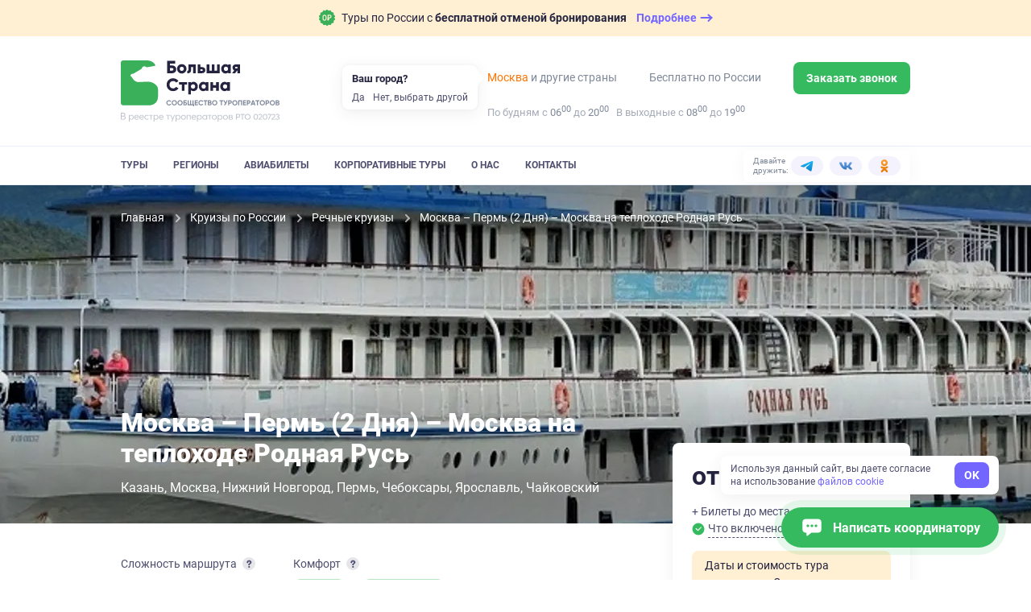

--- FILE ---
content_type: text/html; charset=utf-8
request_url: https://bolshayastrana.com/moskva/moskva-perm-2-dnya-moskva-na-teplohode-rodnaya-rus-22345
body_size: 136968
content:
<!doctype html>
<html data-n-head-ssr lang="ru" data-n-head="%7B%22lang%22:%7B%22ssr%22:%22ru%22%7D%7D">
  <head>
    <title>Москва – Пермь (2 Дня) – Москва на теплоходе Родная Русь цена от 47 000 ₽ | Большая Страна</title><meta data-n-head="ssr" charset="utf-8"><meta data-n-head="ssr" name="viewport" content="width=device-width, initial-scale=1, maximum-scale=1, user-scalable=0"><meta data-n-head="ssr" name="format-detection" content="telephone=no"><meta data-n-head="ssr" name="yandex-verification" content="45e72872259d3c42"><meta data-n-head="ssr" property="og:url" content="https://bolshayastrana.com/"><meta data-n-head="ssr" property="og:site_name" data-hid="og:site_name" content="Большая Страна"><meta data-n-head="ssr" name="yandex-verification" content="5749234ca0ba01fd"><meta data-n-head="ssr" name="zen-verification" content="5vq2xC2NlMKA68zSgqyI4SgEm8kxP1htms2roao0BNk3axHGsGmMRUwxfu1vmoTe"><meta data-n-head="ssr" property="og:title" data-hid="og:title" content="Москва – Пермь (2 Дня) – Москва на теплоходе Родная Русь цена от 47 000 ₽ – Большая Страна"><meta data-n-head="ssr" data-hid="description" name="description" content="Забронируйте тур &quot;Москва – Пермь (2 Дня) – Москва на теплоходе Родная Русь цена от 47 000 ₽&quot; без комиссий и наценок от прямых организаторов через компанию Большая Страна. На нашем сайте размещена самая полная база туров от Крыма до Камчатки и от Кавказа до Северного полюса."><meta data-n-head="ssr" data-hid="og:description" property="og:description" content="Забронируйте тур &quot;Москва – Пермь (2 Дня) – Москва на теплоходе Родная Русь цена от 47 000 ₽&quot; без комиссий и наценок от прямых организаторов через компанию Большая Страна. На нашем сайте размещена самая полная база туров от Крыма до Камчатки и от Кавказа до Северного полюса."><meta data-n-head="ssr" data-hid="og:url" property="og:url" content="https://bolshayastrana.com/moskva/moskva-perm-2-dnya-moskva-na-teplohode-rodnaya-rus-22345"><meta data-n-head="ssr" data-hid="og:image" name="og:image" content="https://imcdn.bolshayastrana.com/644x460/BS_5feb119b637a436a32f500985cdc645b9fd676ba88a02ad9cb33ca1806d073e1.jpeg"><link data-n-head="ssr" rel="icon" type="image/x-icon" href="/favicon.png"><link data-n-head="ssr" rel="icon" type="image/svg+xml" href="/favicon-120x120.svg" sizes="120x120"><link data-n-head="ssr" rel="icon" type="image/png" href="/favicon-64x64.png" sizes="64x64"><link data-n-head="ssr" rel="icon" type="image/png" href="/favicon-32x32.png" sizes="32x32"><link data-n-head="ssr" rel="icon" type="image/png" href="/favicon-16x16.png" sizes="16x16"><link data-n-head="ssr" rel="apple-touch-icon" href="/favicon-180x180.png" sizes="180x180"><link data-n-head="ssr" rel="preconnect" href="https://cloud.roistat.com"><link data-n-head="ssr" rel="preconnect" href="https://mc.yandex.ru"><link data-n-head="ssr" rel="preconnect" href="https://top-fwz1.mail.ru"><link data-n-head="ssr" rel="preconnect" href="https://www.googletagmanager.com"><link data-n-head="ssr" rel="preconnect" href="https://www.google-analytics.com"><link data-n-head="ssr" rel="canonical" href="https://bolshayastrana.com/moskva/moskva-perm-2-dnya-moskva-na-teplohode-rodnaya-rus-22345"><link data-n-head="ssr" rel="preload" as="image" type="image/webp" media="(max-width: 490px)" href="https://imcdn.bolshayastrana.com/440x300/BS_5feb119b637a436a32f500985cdc645b9fd676ba88a02ad9cb33ca1806d073e1.webp" imagesrcset="https://imcdn.bolshayastrana.com/440x300/BS_5feb119b637a436a32f500985cdc645b9fd676ba88a02ad9cb33ca1806d073e1.webp 1x, https://imcdn.bolshayastrana.com/880x600/BS_5feb119b637a436a32f500985cdc645b9fd676ba88a02ad9cb33ca1806d073e1.webp 2x"><script data-n-head="ssr" type="text/javascript">(function(w, d, s, h, id) {
    w.roistatProjectId = id; w.roistatHost = h;
    var p = d.location.protocol == "https:" ? "https://" : "http://";
    var u = /^.*roistat_visit=[^;]+(.*)?$/.test(d.cookie) ? "/dist/module.js" : "/api/site/1.0/"+id+"/init?referrer="+encodeURIComponent(d.location.href);
    var js = d.createElement(s); js.charset="UTF-8"; js.async = 1; js.src = p+h+u; var js2 = d.getElementsByTagName(s)[0]; js2.parentNode.insertBefore(js, js2);
})(window, document, 'script', 'cloud.roistat.com', '0449a85753784285c9fb856e3c422056');</script><link rel="preload" href="https://static.bolshayastrana.com/_nuxt/4dc9022.js" as="script"><link rel="preload" href="https://static.bolshayastrana.com/_nuxt/e089f8d.js" as="script"><link rel="preload" href="https://static.bolshayastrana.com/_nuxt/css/7396e27.css" as="style"><link rel="preload" href="https://static.bolshayastrana.com/_nuxt/a59d338.js" as="script"><link rel="preload" href="https://static.bolshayastrana.com/_nuxt/css/3c29362.css" as="style"><link rel="preload" href="https://static.bolshayastrana.com/_nuxt/b77efb0.js" as="script"><link rel="preload" href="https://static.bolshayastrana.com/_nuxt/css/c1f5f8a.css" as="style"><link rel="preload" href="https://static.bolshayastrana.com/_nuxt/a469d7b.js" as="script"><link rel="preload" href="https://static.bolshayastrana.com/_nuxt/css/597c50c.css" as="style"><link rel="preload" href="https://static.bolshayastrana.com/_nuxt/58e325f.js" as="script"><link rel="preload" href="https://static.bolshayastrana.com/_nuxt/6d01558.js" as="script"><link rel="preload" href="https://static.bolshayastrana.com/_nuxt/css/f6628e1.css" as="style"><link rel="preload" href="https://static.bolshayastrana.com/_nuxt/3240f18.js" as="script"><link rel="preload" href="https://static.bolshayastrana.com/_nuxt/dc83206.js" as="script"><link rel="preload" href="https://static.bolshayastrana.com/_nuxt/css/afd0553.css" as="style"><link rel="preload" href="https://static.bolshayastrana.com/_nuxt/71372d1.js" as="script"><link rel="preload" href="https://static.bolshayastrana.com/_nuxt/css/caf34b5.css" as="style"><link rel="preload" href="https://static.bolshayastrana.com/_nuxt/5dd9d4e.js" as="script"><link rel="preload" href="https://static.bolshayastrana.com/_nuxt/css/47bc6ab.css" as="style"><link rel="preload" href="https://static.bolshayastrana.com/_nuxt/81bd058.js" as="script"><link rel="preload" href="https://static.bolshayastrana.com/_nuxt/css/596bb5b.css" as="style"><link rel="preload" href="https://static.bolshayastrana.com/_nuxt/c744267.js" as="script"><link rel="preload" href="https://static.bolshayastrana.com/_nuxt/css/3b01f37.css" as="style"><link rel="preload" href="https://static.bolshayastrana.com/_nuxt/ebce3e4.js" as="script"><link rel="preload" href="https://static.bolshayastrana.com/_nuxt/css/f12aafc.css" as="style"><link rel="preload" href="https://static.bolshayastrana.com/_nuxt/7e5d81f.js" as="script"><link rel="preload" href="https://static.bolshayastrana.com/_nuxt/css/be1f84d.css" as="style"><link rel="preload" href="https://static.bolshayastrana.com/_nuxt/995d634.js" as="script"><link rel="preload" href="https://static.bolshayastrana.com/_nuxt/css/7c0f619.css" as="style"><link rel="preload" href="https://static.bolshayastrana.com/_nuxt/7bd8df4.js" as="script"><link rel="preload" href="https://static.bolshayastrana.com/_nuxt/css/8cd26fa.css" as="style"><link rel="preload" href="https://static.bolshayastrana.com/_nuxt/b3a2b35.js" as="script"><link rel="preload" href="https://static.bolshayastrana.com/_nuxt/css/e7712ec.css" as="style"><link rel="preload" href="https://static.bolshayastrana.com/_nuxt/979ae74.js" as="script"><link rel="preload" href="https://static.bolshayastrana.com/_nuxt/css/03fe44a.css" as="style"><link rel="preload" href="https://static.bolshayastrana.com/_nuxt/ba39181.js" as="script"><link rel="preload" href="https://static.bolshayastrana.com/_nuxt/css/91bf947.css" as="style"><link rel="preload" href="https://static.bolshayastrana.com/_nuxt/cb877a3.js" as="script"><link rel="stylesheet" href="https://static.bolshayastrana.com/_nuxt/css/7396e27.css"><link rel="stylesheet" href="https://static.bolshayastrana.com/_nuxt/css/3c29362.css"><link rel="stylesheet" href="https://static.bolshayastrana.com/_nuxt/css/c1f5f8a.css"><link rel="stylesheet" href="https://static.bolshayastrana.com/_nuxt/css/597c50c.css"><link rel="stylesheet" href="https://static.bolshayastrana.com/_nuxt/css/f6628e1.css"><link rel="stylesheet" href="https://static.bolshayastrana.com/_nuxt/css/afd0553.css"><link rel="stylesheet" href="https://static.bolshayastrana.com/_nuxt/css/caf34b5.css"><link rel="stylesheet" href="https://static.bolshayastrana.com/_nuxt/css/47bc6ab.css"><link rel="stylesheet" href="https://static.bolshayastrana.com/_nuxt/css/596bb5b.css"><link rel="stylesheet" href="https://static.bolshayastrana.com/_nuxt/css/3b01f37.css"><link rel="stylesheet" href="https://static.bolshayastrana.com/_nuxt/css/f12aafc.css"><link rel="stylesheet" href="https://static.bolshayastrana.com/_nuxt/css/be1f84d.css"><link rel="stylesheet" href="https://static.bolshayastrana.com/_nuxt/css/7c0f619.css"><link rel="stylesheet" href="https://static.bolshayastrana.com/_nuxt/css/8cd26fa.css"><link rel="stylesheet" href="https://static.bolshayastrana.com/_nuxt/css/e7712ec.css"><link rel="stylesheet" href="https://static.bolshayastrana.com/_nuxt/css/03fe44a.css"><link rel="stylesheet" href="https://static.bolshayastrana.com/_nuxt/css/91bf947.css">
    <meta name="google-site-verification" content="s5nRx3NVXEu8P22f3yjnlFGay1D0GICI1s8hDfW3OXg">
  </head>
  <body >
    <div data-server-rendered="true" id="__nuxt"><!----><div id="__layout"><div class="layout"><!----> <div id="top-message" class="top-message"><div class="container top-message__container"><a href="/tury-s-besplatnoj-otmenoj-bronirovaniya" target="_blank" class="top-message__group"><img src="https://static.bolshayastrana.com/_nuxt/img/icon-free-booking-cancel.9da6bd3.svg" width="20" height="20" alt="airplane" class="top-message__img"> <span class="top-message__text">
        Туры по России с
        <strong>бесплатной отменой бронирования</strong></span> <span class="top-message__btn"><span class="top-message__btn-text"> Подробнее </span> <svg width="16" height="16" xmlns="http://www.w3.org/2000/svg" class="icon sprite-icons"><use href="/_nuxt/256296d40bde7f3b04258dc7f07d2a7d.svg#i-arrow-right" xlink:href="/_nuxt/256296d40bde7f3b04258dc7f07d2a7d.svg#i-arrow-right"></use></svg></span></a></div></div> <header class="app-header"><div class="app-header__wrapper"><div class="container"><div class="app-header__body"><button type="button" aria-label="Открыть меню" class="app-header__burger"><svg width="16" height="16" fill="currentColor" xmlns="http://www.w3.org/2000/svg" class="icon sprite-icons"><use href="/_nuxt/256296d40bde7f3b04258dc7f07d2a7d.svg#i-burger" xlink:href="/_nuxt/256296d40bde7f3b04258dc7f07d2a7d.svg#i-burger"></use></svg></button> <a href="/" class="app-logo app-header__logo router-link-active"><img src="https://static.bolshayastrana.com/_nuxt/img/logo-light.20346b1.svg" alt="Большая Страна" loading="lazy" class="app-logo__image"> <!----></a> <a href="/" class="app-logo app-header__logo-m router-link-active"><img src="https://static.bolshayastrana.com/_nuxt/img/logo-light-small.c8f9a48.svg" width="173" height="31" alt="Большая Страна" loading="lazy" class="app-logo__image"> <!----></a> <button type="button" aria-label="Показать контакты" class="app-header__call-btn"><svg width="16" height="16" fill="currentColor" xmlns="http://www.w3.org/2000/svg" class="icon sprite-icons"><use href="/_nuxt/256296d40bde7f3b04258dc7f07d2a7d.svg#i-phone" xlink:href="/_nuxt/256296d40bde7f3b04258dc7f07d2a7d.svg#i-phone"></use></svg></button> <!----></div></div> <div class="app-header__menu"><div class="container"><div class="app-header__menu-body"><nav class="app-header__nav"><ul class="app-header__nav-list"><li class="app-header__nav-item"><a href="/tury" id="tours-link" class="app-header__nav-link">
                  Туры
                </a></li><li class="app-header__nav-item"><a href="/regiony" class="app-header__nav-link">
                  Регионы
                </a></li><li class="app-header__nav-item"><a href="/aviabilety" class="app-header__nav-link">
                  Авиабилеты
                </a></li><li class="app-header__nav-item"><a href="/korporativnye-tury-po-rossii" class="app-header__nav-link">
                  Корпоративные туры
                </a></li><li class="app-header__nav-item"><a href="/o-kompanii" class="app-header__nav-link">
                  О нас
                </a></li><li class="app-header__nav-item"><a href="/kontakty" class="app-header__nav-link">
                  Контакты
                </a></li></ul></nav> <div class="header-socials app-header__socials"><span class="header-socials__label">Давайте дружить:</span> <ul class="header-socials__list"><li class="header-socials__item"><a href="https://t.me/bolshayastrana" target="_blank" class="header-socials__link is-telegram"><img src="https://static.bolshayastrana.com/_nuxt/img/telegram-colorful.157fe6f.svg" width="16" height="16" alt="telegram"></a></li><li class="header-socials__item"><a href="https://vk.com/bolshayastrana" target="_blank" class="header-socials__link is-vk"><img src="https://static.bolshayastrana.com/_nuxt/img/vk-colorful.0131139.svg" width="16" height="16" alt="vk"></a></li><li class="header-socials__item"><a href="https://ok.ru/bolshayastrana" target="_blank" class="header-socials__link is-ok"><img src="https://static.bolshayastrana.com/_nuxt/img/ok-colorful.007b7fd.svg" width="16" height="16" alt="ok"></a></li></ul></div></div></div></div></div> <!----></header> <div itemscope="itemscope" itemtype="http://schema.org/TouristTrip" data-fetch-key="0" class="tour-page"><div class="tour-schema"><meta itemprop="url" content="/moskva/moskva-perm-2-dnya-moskva-na-teplohode-rodnaya-rus-22345"> <meta itemprop="image" content="https://imcdn.bolshayastrana.com/1200x00/BS_5feb119b637a436a32f500985cdc645b9fd676ba88a02ad9cb33ca1806d073e1.jpeg"> <div itemprop="tripOrigin" itemscope="itemscope" itemtype="https://schema.org/Place"><meta itemprop="name" content="Москва"> <div itemprop="address" itemscope="itemscope" itemtype="https://schema.org/PostalAddress"><meta itemprop="addressCountry" content="Россия"> <meta itemprop="addressRegion" content="Пермский край"></div></div> <!----> </div> <div class="as-sheet tour-navigation is-top" style="display:none;"><div class="as-sheet__body"><div class="container tour-navigation__container"><div class="tour-navigation__body"><ul class="scrollactive-nav tour-navigation__list"><li class="tour-navigation__item"><a href="#browse" data-section-selector="#browse" class="tour-navigation__link scrollactive-item">
            Обзор
          </a></li><li class="tour-navigation__item"><!----></li><li class="tour-navigation__item"><a href="#schedule" data-section-selector="#schedule" class="tour-navigation__link scrollactive-item">
            Программа
          </a></li><li class="tour-navigation__item"><a href="#living" data-section-selector="#living" class="tour-navigation__link scrollactive-item">
            Проживание
          </a></li><li class="tour-navigation__item"><!----></li><li class="tour-navigation__item"><!----></li><li class="tour-navigation__item"><a href="#conditions" data-section-selector="#conditions" class="tour-navigation__link scrollactive-item">
            Условия
          </a></li><li class="tour-navigation__item"><a href="#reviews" data-section-selector="#reviews" class="tour-navigation__link scrollactive-item">
            Отзывы
          </a></li></ul> <button class="tour-navigation__button as-button is-default"><span class="as-button__body"><!----> <span>
          Узнать подробнее
          <span class="tour-navigation__button-desc">
            Не требует оплаты сейчас
          </span></span> <!----></span> <!----></button></div></div></div></div> <div id="tour-header" class="tour-header"><picture><source type="image/webp" media="(max-width: 490px)" srcset="
        https://imcdn.bolshayastrana.com/440x300/BS_5feb119b637a436a32f500985cdc645b9fd676ba88a02ad9cb33ca1806d073e1.webp,
        https://imcdn.bolshayastrana.com/880x600/BS_5feb119b637a436a32f500985cdc645b9fd676ba88a02ad9cb33ca1806d073e1.webp 2x
      "> <source type="image/jpeg" media="(max-width: 490px)" srcset="
        https://imcdn.bolshayastrana.com/440x300/BS_5feb119b637a436a32f500985cdc645b9fd676ba88a02ad9cb33ca1806d073e1.jpeg,
        https://imcdn.bolshayastrana.com/880x600/BS_5feb119b637a436a32f500985cdc645b9fd676ba88a02ad9cb33ca1806d073e1.jpeg 2x
      "> <source type="image/webp" media="(min-width: 1200px)" srcset="https://imcdn.bolshayastrana.com/1920x420/BS_5feb119b637a436a32f500985cdc645b9fd676ba88a02ad9cb33ca1806d073e1.webp"> <source type="image/jpeg" media="(min-width: 1200px)" srcset="https://imcdn.bolshayastrana.com/1920x420/BS_5feb119b637a436a32f500985cdc645b9fd676ba88a02ad9cb33ca1806d073e1.jpeg"> <source type="image/webp" srcset="https://imcdn.bolshayastrana.com/1200x410/BS_5feb119b637a436a32f500985cdc645b9fd676ba88a02ad9cb33ca1806d073e1.webp"> <img src="https://imcdn.bolshayastrana.com/1200x410/BS_5feb119b637a436a32f500985cdc645b9fd676ba88a02ad9cb33ca1806d073e1.jpeg" alt class="tour-header__image"></picture> <div class="container"><div class="tour-header__wrapper"><ol itemscope="itemscope" itemtype="http://schema.org/BreadcrumbList" class="breadcrumbs tour-header__breadcrumbs is-dark"><li itemprop="itemListElement" itemscope="itemscope" itemtype="http://schema.org/ListItem" class="breadcrumbs__item"><a href="/" class="breadcrumbs__link router-link-active"><meta itemprop="item" content="https://bolshayastrana.com/">
      Главная
    </a> <meta itemprop="name" content="Главная"> <meta itemprop="position" content="1"> <svg xmlns="http://www.w3.org/2000/svg" class="breadcrumbs__arrow icon sprite-icons"><use href="/_nuxt/256296d40bde7f3b04258dc7f07d2a7d.svg#i-arrow" xlink:href="/_nuxt/256296d40bde7f3b04258dc7f07d2a7d.svg#i-arrow"></use></svg></li><li itemprop="itemListElement" itemscope="itemscope" itemtype="http://schema.org/ListItem" class="breadcrumbs__item"><a href="/kruizy" class="breadcrumbs__link"><meta itemprop="item" content="https://bolshayastrana.com/kruizy">
      Круизы по России
    </a> <meta itemprop="name" content="Круизы по России"> <meta itemprop="position" content="2"> <svg xmlns="http://www.w3.org/2000/svg" class="breadcrumbs__arrow icon sprite-icons"><use href="/_nuxt/256296d40bde7f3b04258dc7f07d2a7d.svg#i-arrow" xlink:href="/_nuxt/256296d40bde7f3b04258dc7f07d2a7d.svg#i-arrow"></use></svg></li><li itemprop="itemListElement" itemscope="itemscope" itemtype="http://schema.org/ListItem" class="breadcrumbs__item"><a href="/kruizy/rechnye" class="breadcrumbs__link"><meta itemprop="item" content="https://bolshayastrana.com/kruizy/rechnye">
      Речные круизы
    </a> <meta itemprop="name" content="Речные круизы"> <meta itemprop="position" content="3"> <svg xmlns="http://www.w3.org/2000/svg" class="breadcrumbs__arrow icon sprite-icons"><use href="/_nuxt/256296d40bde7f3b04258dc7f07d2a7d.svg#i-arrow" xlink:href="/_nuxt/256296d40bde7f3b04258dc7f07d2a7d.svg#i-arrow"></use></svg></li><li class="breadcrumbs__item"><span class="breadcrumbs__link">
      Москва – Пермь (2 Дня) – Москва на теплоходе Родная Русь
    </span> <!----> <!----> <!----></li></ol> <div class="tour-header__content"><!----> <h1 itemprop="name" class="tour-header__title">
          Москва – Пермь (2 Дня) – Москва на теплоходе Родная Русь
        </h1> <ul class="comma-splitted-list tour-header__location"><li><a href="/kazan" target="_blank" class="tour-header__location-item">Казань</a></li><li><a href="/moskva" target="_blank" class="tour-header__location-item">Москва</a></li><li><a href="/nizhnij-novgorod" target="_blank" class="tour-header__location-item">Нижний Новгород</a></li><li><a href="/perm" target="_blank" class="tour-header__location-item">Пермь</a></li><li><a href="/cheboksari" target="_blank" class="tour-header__location-item">Чебоксары</a></li><li><a href="/yaroslavl" target="_blank" class="tour-header__location-item">Ярославль</a></li><li><a href="/chajkovskij" target="_blank" class="tour-header__location-item">Чайковский</a></li></ul></div></div></div></div> <div class="container"><div class="tour-content"><main class="tour-content__main"><!----> <section id="browse" class="tour-content__section tour-main-info"><div class="tour-main-info__facts"><div class="tour-main-info__fact"><div class="tour-main-info__fact-title"><span>Сложность маршрута</span> <div><button aria-label="Подробнее" aria-haspopup="true" aria-expanded="false" class="info-button"><svg width="10" height="10" fill="currentColor" xmlns="http://www.w3.org/2000/svg" class="icon sprite-icons"><use href="/_nuxt/256296d40bde7f3b04258dc7f07d2a7d.svg#i-info" xlink:href="/_nuxt/256296d40bde7f3b04258dc7f07d2a7d.svg#i-info"></use></svg></button> <!----></div></div> <span class="difficulty-dots tour-main-info__difficulty"><span class="difficulty-dots__label difficulty-dots__label-fact">
    Легкий
    <span> уровень </span></span> <span class="difficulty-dots__rating"><span class="difficulty-dots__item difficulty-dots__item--active is-min"></span><span class="difficulty-dots__item is-min"></span><span class="difficulty-dots__item is-min"></span><span class="difficulty-dots__item is-min"></span></span></span></div> <div class="tour-main-info__fact tour-main-info__comfort"><div class="tour-main-info__fact-title">
        Комфорт
        <div><button aria-label="Подробнее" aria-haspopup="true" aria-expanded="false" class="info-button"><svg width="10" height="10" fill="currentColor" xmlns="http://www.w3.org/2000/svg" class="icon sprite-icons"><use href="/_nuxt/256296d40bde7f3b04258dc7f07d2a7d.svg#i-info" xlink:href="/_nuxt/256296d40bde7f3b04258dc7f07d2a7d.svg#i-info"></use></svg></button> <!----></div></div> <div class="accommodation-comfort"><span class="accommodation-comfort-item is-medium ">
    Средний
  </span><span class="accommodation-comfort-item is-improved ">
    Выше среднего
  </span></div></div> <!----></div> <!----> <div itemprop="description" class="article-text tour-main-info__description"><p>Маршрут круиза: Москва – Городец – Нижний Новгород – Чебоксары – Елабуга – Чайковский – Оса – Пермь (2 Дня) – Очер – Казань – Козьмодемьянск – Макарьев – Нижний Новгород – Городец – Чкаловск – Ярославль – Москва.</p><br>Дата начала тура: 29.08.2022.
<br>Отправление: 08:00 по московскому времени.
<br>Прибытие: 09:00 по московскому времени.
</div> <ul class="tour-main-info__tags"><!----> <li itemprop="touristType" content="Круизы"><a href="/kruizy" class="as-tag"><div class="as-tag__prepend"><svg width="24" height="24" fill="#91919F" xmlns="http://www.w3.org/2000/svg" class="icon sprite-types"><use href="/_nuxt/d01b1537b69ec7141b3486d8c2bfb75d.svg#i-kruizy" xlink:href="/_nuxt/d01b1537b69ec7141b3486d8c2bfb75d.svg#i-kruizy"></use></svg></div> 
        Круизы
      </a></li></ul> <div class="tile-gallery tour-main-info__images as-flex"><!----> <div class="tile-gallery__col as-col is-8 xs:is-12"><picture class="tile-gallery__picture is-large"><source type="image/webp" media="(min-width: 491px)" srcset="
              https://imcdn.bolshayastrana.com/320x200/BS_5feb119b637a436a32f500985cdc645b9fd676ba88a02ad9cb33ca1806d073e1.webp,
              https://imcdn.bolshayastrana.com/610x400/BS_5feb119b637a436a32f500985cdc645b9fd676ba88a02ad9cb33ca1806d073e1.webp 2x
            "> <source type="image/jpeg" media="(min-width: 491px)" srcset="
              https://imcdn.bolshayastrana.com/320x200/BS_5feb119b637a436a32f500985cdc645b9fd676ba88a02ad9cb33ca1806d073e1.jpeg,
              https://imcdn.bolshayastrana.com/610x400/BS_5feb119b637a436a32f500985cdc645b9fd676ba88a02ad9cb33ca1806d073e1.jpeg 2x
            "> <!----> <!----> <source type="image/webp" srcset="
              https://imcdn.bolshayastrana.com/160x100/BS_5feb119b637a436a32f500985cdc645b9fd676ba88a02ad9cb33ca1806d073e1.webp,
              https://imcdn.bolshayastrana.com/320x200/BS_5feb119b637a436a32f500985cdc645b9fd676ba88a02ad9cb33ca1806d073e1.webp 2x
            "> <img src="https://imcdn.bolshayastrana.com/160x100/BS_5feb119b637a436a32f500985cdc645b9fd676ba88a02ad9cb33ca1806d073e1.jpeg" srcset="https://imcdn.bolshayastrana.com/320x200/BS_5feb119b637a436a32f500985cdc645b9fd676ba88a02ad9cb33ca1806d073e1.jpeg 2x" alt="" role="presentation" width="100%" height="100%" loading="lazy" class="tile-gallery__image"></picture> <!----></div><div class="tile-gallery__col as-col is-8 xs:is-12"><picture class="tile-gallery__picture is-large"><source type="image/webp" media="(min-width: 491px)" srcset="
              https://imhcdn.bolshayastrana.com/320x200/BS_8dd90a0641aee7c94d3f111f51a140474a03325eddde49ef2c72e82bcc7b877f.webp,
              https://imhcdn.bolshayastrana.com/610x400/BS_8dd90a0641aee7c94d3f111f51a140474a03325eddde49ef2c72e82bcc7b877f.webp 2x
            "> <source type="image/jpeg" media="(min-width: 491px)" srcset="
              https://imhcdn.bolshayastrana.com/320x200/BS_8dd90a0641aee7c94d3f111f51a140474a03325eddde49ef2c72e82bcc7b877f.jpeg,
              https://imhcdn.bolshayastrana.com/610x400/BS_8dd90a0641aee7c94d3f111f51a140474a03325eddde49ef2c72e82bcc7b877f.jpeg 2x
            "> <!----> <!----> <source type="image/webp" srcset="
              https://imhcdn.bolshayastrana.com/160x100/BS_8dd90a0641aee7c94d3f111f51a140474a03325eddde49ef2c72e82bcc7b877f.webp,
              https://imhcdn.bolshayastrana.com/320x200/BS_8dd90a0641aee7c94d3f111f51a140474a03325eddde49ef2c72e82bcc7b877f.webp 2x
            "> <img src="https://imhcdn.bolshayastrana.com/160x100/BS_8dd90a0641aee7c94d3f111f51a140474a03325eddde49ef2c72e82bcc7b877f.jpeg" srcset="https://imhcdn.bolshayastrana.com/320x200/BS_8dd90a0641aee7c94d3f111f51a140474a03325eddde49ef2c72e82bcc7b877f.jpeg 2x" alt="" role="presentation" width="100%" height="100%" loading="lazy" class="tile-gallery__image"></picture> <!----></div><div class="tile-gallery__col as-col is-8 xs:is-6"><picture class="tile-gallery__picture"><!----> <!----> <!----> <!----> <source type="image/webp" srcset="
              https://imhcdn.bolshayastrana.com/160x100/BS_ce47c7eb25adaaa34a939bf15f22fa3d44e306b1a975ed2636d53e22c2b93a9d.webp,
              https://imhcdn.bolshayastrana.com/320x200/BS_ce47c7eb25adaaa34a939bf15f22fa3d44e306b1a975ed2636d53e22c2b93a9d.webp 2x
            "> <img src="https://imhcdn.bolshayastrana.com/160x100/BS_ce47c7eb25adaaa34a939bf15f22fa3d44e306b1a975ed2636d53e22c2b93a9d.jpeg" srcset="https://imhcdn.bolshayastrana.com/320x200/BS_ce47c7eb25adaaa34a939bf15f22fa3d44e306b1a975ed2636d53e22c2b93a9d.jpeg 2x" alt="" role="presentation" width="100%" height="100%" loading="lazy" class="tile-gallery__image"></picture> <!----></div><div class="tile-gallery__col as-col is-8 xs:is-6"><picture class="tile-gallery__picture"><!----> <!----> <!----> <!----> <source type="image/webp" srcset="
              https://imhcdn.bolshayastrana.com/160x100/BS_dd74035c8c37902bcb528ebe092bfcd65f7a005a98c6e56db585e7b24b89a75c.webp,
              https://imhcdn.bolshayastrana.com/320x200/BS_dd74035c8c37902bcb528ebe092bfcd65f7a005a98c6e56db585e7b24b89a75c.webp 2x
            "> <img src="https://imhcdn.bolshayastrana.com/160x100/BS_dd74035c8c37902bcb528ebe092bfcd65f7a005a98c6e56db585e7b24b89a75c.jpeg" srcset="https://imhcdn.bolshayastrana.com/320x200/BS_dd74035c8c37902bcb528ebe092bfcd65f7a005a98c6e56db585e7b24b89a75c.jpeg 2x" alt="" role="presentation" width="100%" height="100%" loading="lazy" class="tile-gallery__image"></picture> <!----></div><div class="tile-gallery__col as-col is-8 xs:is-6"><picture class="tile-gallery__picture"><!----> <!----> <!----> <!----> <source type="image/webp" srcset="
              https://imhcdn.bolshayastrana.com/160x100/BS_86719da630bc881f0bb357acf1b8b9cd7f160d2db4f7716b32e0f37f123007b0.webp,
              https://imhcdn.bolshayastrana.com/320x200/BS_86719da630bc881f0bb357acf1b8b9cd7f160d2db4f7716b32e0f37f123007b0.webp 2x
            "> <img src="https://imhcdn.bolshayastrana.com/160x100/BS_86719da630bc881f0bb357acf1b8b9cd7f160d2db4f7716b32e0f37f123007b0.jpeg" srcset="https://imhcdn.bolshayastrana.com/320x200/BS_86719da630bc881f0bb357acf1b8b9cd7f160d2db4f7716b32e0f37f123007b0.jpeg 2x" alt="" role="presentation" width="100%" height="100%" loading="lazy" class="tile-gallery__image"></picture> <!----></div><div class="tile-gallery__col as-col is-8 xs:is-6"><picture class="tile-gallery__picture is-blur"><!----> <!----> <!----> <!----> <source type="image/webp" srcset="
              https://imhcdn.bolshayastrana.com/160x100/BS_d1805aef902c5c3c89bd73de1ab420eca93fefb1b8dba4a8194043d03fcab21d.webp,
              https://imhcdn.bolshayastrana.com/320x200/BS_d1805aef902c5c3c89bd73de1ab420eca93fefb1b8dba4a8194043d03fcab21d.webp 2x
            "> <img src="https://imhcdn.bolshayastrana.com/160x100/BS_d1805aef902c5c3c89bd73de1ab420eca93fefb1b8dba4a8194043d03fcab21d.jpeg" srcset="https://imhcdn.bolshayastrana.com/320x200/BS_d1805aef902c5c3c89bd73de1ab420eca93fefb1b8dba4a8194043d03fcab21d.jpeg 2x" alt="" role="presentation" width="100%" height="100%" loading="lazy" class="tile-gallery__image is-blur"></picture> <span class="tile-gallery__image-text">
      Еще 5 фото
    </span></div></div></section> <!----> <!----> <!----> <!----> <div class="tour-sidebar tour-content__partial-sidebar"><div class="sidebar-card sidebar-card__main"><div class="sidebar-card-body sidebar-resume"><!----> <div class="sidebar-resume__price"><strong class="sidebar-resume__price-value">
      от RUB 47,000
    </strong> <!----></div> <!----> <!----> <!----> <div class="sidebar-resume__desc">
    + Билеты до места начала тура
  </div> <button type="button" class="sidebar-resume__included-btn"><img src="https://static.bolshayastrana.com/_nuxt/img/check-success-filled.da07578.svg" width="16" height="16" alt class="sidebar-resume__included-img"> <span class="sidebar-resume__included-text">
      Что включено в стоимость?
    </span></button> <!----> <!----> <div role="alert" class="mt-4 as-message is-warning is-small"><!----> <div class="as-message__body"><!----> 
    Даты и стоимость тура уточняются. Отправьте заявку, чтобы узнать
    актуальную информацию
  </div></div> <!----> <button id="tour-order-button" class="sidebar-resume__booking-button as-button is-default is-block is-x-large"><span class="as-button__body"><!----> <div class="sidebar-resume__booking-button-body">
        Узнать подробнее
        <div class="sidebar-resume__no-payment">Не требует оплаты сейчас</div></div> <!----></span> <!----></button> <!----> <div class="sidebar-card-caption">Продолжительность</div> <div class="as-flex"><div class="sidebar-resume__duration as-col is-auto"><svg width="20" height="20" fill="#7366FF" xmlns="http://www.w3.org/2000/svg" class="sidebar-resume__duration-icon icon sprite-icons"><use href="/_nuxt/256296d40bde7f3b04258dc7f07d2a7d.svg#i-day" xlink:href="/_nuxt/256296d40bde7f3b04258dc7f07d2a7d.svg#i-day"></use></svg>
        15 дней
      </div> <div class="sidebar-resume__duration as-col is-auto"><svg width="20" height="20" fill="#7366FF" xmlns="http://www.w3.org/2000/svg" class="sidebar-resume__duration-icon icon sprite-icons"><use href="/_nuxt/256296d40bde7f3b04258dc7f07d2a7d.svg#i-night" xlink:href="/_nuxt/256296d40bde7f3b04258dc7f07d2a7d.svg#i-night"></use></svg>
        14 ночей
      </div></div></div> <hr class="sidebar-card-divider"> <!----> <hr class="sidebar-card-divider"> <div class="sidebar-card-body sidebar-accommodation"><div class="sidebar-card-caption">Проживание во время тура</div> <div class="accommodation accommodation--column"><div class="accommodation__group"><div class="accommodation__item"><div class="accommodation__icons"><div class="accommodation__icon"><svg fill="#A5ACB7" width="32" height="32" xmlns="http://www.w3.org/2000/svg" class="icon sprite-icons"><use href="/_nuxt/256296d40bde7f3b04258dc7f07d2a7d.svg#i-cabin" xlink:href="/_nuxt/256296d40bde7f3b04258dc7f07d2a7d.svg#i-cabin"></use></svg></div></div> <div class="accommodation__content"><div class="accommodation__title"><!---->
        Каюта

        <!----></div> <div class="accommodation__desc">
        14 ночей
      </div></div></div></div></div> <button class="fluid-button fluid-button--sm-margin">
      К проживанию
      <svg width="16" height="16" xmlns="http://www.w3.org/2000/svg" class="fluid-button__icon icon sprite-icons"><use href="/_nuxt/256296d40bde7f3b04258dc7f07d2a7d.svg#i-arrow-right" xlink:href="/_nuxt/256296d40bde7f3b04258dc7f07d2a7d.svg#i-arrow-right"></use></svg></button> <div class="sidebar-card-caption">
    Комфорт
    <div><button aria-label="Подробнее" aria-haspopup="true" aria-expanded="false" class="info-button"><svg width="10" height="10" fill="currentColor" xmlns="http://www.w3.org/2000/svg" class="icon sprite-icons"><use href="/_nuxt/256296d40bde7f3b04258dc7f07d2a7d.svg#i-info" xlink:href="/_nuxt/256296d40bde7f3b04258dc7f07d2a7d.svg#i-info"></use></svg></button> <!----></div></div> <div class="accommodation-comfort"><span class="accommodation-comfort-item is-medium ">
    Средний
  </span><span class="accommodation-comfort-item is-improved ">
    Выше среднего
  </span></div> <div class="sidebar-card-caption">
      Сложность
      <div><button aria-label="Подробнее" aria-haspopup="true" aria-expanded="false" class="info-button"><svg width="10" height="10" fill="currentColor" xmlns="http://www.w3.org/2000/svg" class="icon sprite-icons"><use href="/_nuxt/256296d40bde7f3b04258dc7f07d2a7d.svg#i-info" xlink:href="/_nuxt/256296d40bde7f3b04258dc7f07d2a7d.svg#i-info"></use></svg></button> <!----></div></div> <span class="difficulty-dots"><span class="difficulty-dots__label">
    Легкий
    <span> уровень </span></span> <span class="difficulty-dots__rating"><span class="difficulty-dots__item difficulty-dots__item--active is-min"></span><span class="difficulty-dots__item is-min"></span><span class="difficulty-dots__item is-min"></span><span class="difficulty-dots__item is-min"></span></span></span> <button class="fluid-button fluid-button--sm-margin">
      К маршруту
      <svg width="16" height="16" xmlns="http://www.w3.org/2000/svg" class="fluid-button__icon icon sprite-icons"><use href="/_nuxt/256296d40bde7f3b04258dc7f07d2a7d.svg#i-arrow-right" xlink:href="/_nuxt/256296d40bde7f3b04258dc7f07d2a7d.svg#i-arrow-right"></use></svg></button></div> <hr class="sidebar-card-divider"> <div class="sidebar-card-body sidebar-gathering"><!----> <div class="sidebar-card-caption">Минимальный возраст</div>
    1 год
   <!----> <!----> <div class="sidebar-card-caption">Место сбора группы</div>
    Москва
   <!----></div> <hr class="sidebar-card-divider is-twisted"> <div class="sidebar-card-body sidebar-contacts"><div class="sidebar-contacts__title"> Задайте вопрос координатору тура </div> <!----> <!----> <ul class="sidebar-contacts__list"></ul> <div class="sidebar-contacts__title mb-3">Или напишите в сообщении</div> <div class="messengers-buttons is-small"><a href="https://vk.me/bolshayastrana" target="_blank" aria-label="Перейти https://vk.me/bolshayastrana" class="messengers-buttons__item is-vk"><svg xmlns="http://www.w3.org/2000/svg" class="messengers-buttons__icon icon sprite-socials"><use href="/_nuxt/dc95a4e03519cdbcf3eb89cef7c2e156.svg#i-vk" xlink:href="/_nuxt/dc95a4e03519cdbcf3eb89cef7c2e156.svg#i-vk"></use></svg></a><a href="https://t.me/BolshayaStranaBot" target="_blank" aria-label="Перейти https://t.me/BolshayaStranaBot" class="messengers-buttons__item is-telegram"><svg xmlns="http://www.w3.org/2000/svg" class="messengers-buttons__icon icon sprite-socials"><use href="/_nuxt/dc95a4e03519cdbcf3eb89cef7c2e156.svg#i-telegram" xlink:href="/_nuxt/dc95a4e03519cdbcf3eb89cef7c2e156.svg#i-telegram"></use></svg></a><a href="https://ok.ru/group/56812241420380/messages" target="_blank" aria-label="Перейти https://ok.ru/group/56812241420380/messages" class="messengers-buttons__item is-ok"><svg xmlns="http://www.w3.org/2000/svg" class="messengers-buttons__icon icon sprite-socials"><use href="/_nuxt/dc95a4e03519cdbcf3eb89cef7c2e156.svg#i-ok" xlink:href="/_nuxt/dc95a4e03519cdbcf3eb89cef7c2e156.svg#i-ok"></use></svg></a><!----><!----></div></div></div> <!----> <div class="sidebar-card tour-operator-card sm-and-up is-yellow"><div class="sidebar-card-body"><div class="tour-operator-card__title">Официальный туроператор</div> <p class="tour-operator-card__text"><svg width="24" height="24" fill="currentColor" xmlns="http://www.w3.org/2000/svg" class="icon sprite-icons"><use href="/_nuxt/256296d40bde7f3b04258dc7f07d2a7d.svg#i-gerb" xlink:href="/_nuxt/256296d40bde7f3b04258dc7f07d2a7d.svg#i-gerb"></use></svg> 
        Тур от официального туроператора из Единого федерального реестра
        туроператоров
      </p> <!----></div></div> <div class="sidebar-card advantages-card sm-and-up"><div class="sidebar-card-body"><div class="sidebar-card-title">Только на Большой Стране</div> <ul class="advantages-card__list"><li class="advantages-card__item"><img src="https://static.bolshayastrana.com/_nuxt/img/percent-border-none.19366d3.svg" width="40" height="40" alt="icon" loading="lazy" class="advantages-card__item-icon"> <span class="advantages-card__item-text">
          Прямая цена без комиссии
        </span></li><li class="advantages-card__item"><img src="https://static.bolshayastrana.com/_nuxt/img/pay-border-none.2c77fc9.svg" width="40" height="40" alt="icon" loading="lazy" class="advantages-card__item-icon"> <span class="advantages-card__item-text">
          Оплата частями, без процентов
        </span></li><li class="advantages-card__item"><img src="https://static.bolshayastrana.com/_nuxt/img/federal-border-none.8d4c32c.svg" width="40" height="40" alt="icon" loading="lazy" class="advantages-card__item-icon"> <span class="advantages-card__item-text">
          Федеральный сервис:
            98 направлений
            и
            22 вида отдыха
          
        </span></li></ul></div></div> <div class="sidebar-card aviasales-banner sm-and-up"><div class="sidebar-card-body"><div class="sidebar-card-title">
      Самые выгодные билеты по России прямо на Большой Стране!
    </div> <a href="/aviabilety" class="aviasales-banner__button as-button is-aviasales is-block is-large"><span class="as-button__body"><!----> 
      Искать билеты
       <span class="as-button__append"><img src="https://static.bolshayastrana.com/_nuxt/img/plane.a4b4cb2.svg" width="24" height="24" alt="icon"></span></span> <!----></a> <div class="aviasales-banner__footer">
      Совместно с
      <img src="https://static.bolshayastrana.com/_nuxt/img/aviasales-compact.b3a033b.svg" width="24" height="24" alt="Aviasales">
      Aviasales
    </div></div></div> <!----> <div class="tour-content__aside-sticky"><div class="sidebar-card sm-and-up"><div class="sidebar-card-body sidebar-contacts"><div class="sidebar-contacts__title"> Задайте вопрос координатору тура </div> <!----> <!----> <ul class="sidebar-contacts__list"></ul> <div class="sidebar-contacts__title mb-3">Или напишите в сообщении</div> <div class="messengers-buttons is-small"><a href="https://vk.me/bolshayastrana" target="_blank" aria-label="Перейти https://vk.me/bolshayastrana" class="messengers-buttons__item is-vk"><svg xmlns="http://www.w3.org/2000/svg" class="messengers-buttons__icon icon sprite-socials"><use href="/_nuxt/dc95a4e03519cdbcf3eb89cef7c2e156.svg#i-vk" xlink:href="/_nuxt/dc95a4e03519cdbcf3eb89cef7c2e156.svg#i-vk"></use></svg></a><a href="https://t.me/BolshayaStranaBot" target="_blank" aria-label="Перейти https://t.me/BolshayaStranaBot" class="messengers-buttons__item is-telegram"><svg xmlns="http://www.w3.org/2000/svg" class="messengers-buttons__icon icon sprite-socials"><use href="/_nuxt/dc95a4e03519cdbcf3eb89cef7c2e156.svg#i-telegram" xlink:href="/_nuxt/dc95a4e03519cdbcf3eb89cef7c2e156.svg#i-telegram"></use></svg></a><a href="https://ok.ru/group/56812241420380/messages" target="_blank" aria-label="Перейти https://ok.ru/group/56812241420380/messages" class="messengers-buttons__item is-ok"><svg xmlns="http://www.w3.org/2000/svg" class="messengers-buttons__icon icon sprite-socials"><use href="/_nuxt/dc95a4e03519cdbcf3eb89cef7c2e156.svg#i-ok" xlink:href="/_nuxt/dc95a4e03519cdbcf3eb89cef7c2e156.svg#i-ok"></use></svg></a><!----><!----></div></div></div> <div class="sidebar-card tour-operator-card sm-and-up"><div class="sidebar-card-body"><div class="tour-operator-card__title">Официальный туроператор</div> <p class="tour-operator-card__text"><svg width="24" height="24" fill="currentColor" xmlns="http://www.w3.org/2000/svg" class="icon sprite-icons"><use href="/_nuxt/256296d40bde7f3b04258dc7f07d2a7d.svg#i-gerb" xlink:href="/_nuxt/256296d40bde7f3b04258dc7f07d2a7d.svg#i-gerb"></use></svg> 
        Тур от официального туроператора из Единого федерального реестра
        туроператоров
      </p> <!----></div></div></div></div> <section id="schedule" itemprop="itinerary" itemscope="itemscope" itemtype="https://schema.org/ItemList" class="tour-content__section tour-program"><div class="tour-program__heading"><h2 class="tour-content__section-title">Программа тура</h2> <button class="tour-expand-button">
        Смотреть все
      </button></div> <button class="tour-program__pdf-button as-button is-secondary is-block is-x-large"><span class="as-button__body"><span class="as-button__prepend"><img src="https://static.bolshayastrana.com/_nuxt/img/pdf-icon.0dacf3b.svg" width="24" height="24" alt="icon" loading="lazy" class="vertical-top"></span> 
      Получить программу тура в pdf
     <!----></span> <!----></button> <div itemprop="itemListElement" itemscope="itemscope" itemtype="https://schema.org/TouristAttraction" class="as-collapse is-active has-prepend"><div class="as-collapse__header"><span class="as-collapse__prepend"> 1 день </span> <div class="as-collapse__heading"><div class="as-collapse__title"><div class="as-collapse__title-text"><span itemprop="name">Москва</span></div></div> <button aria-label="Закрыть" class="as-collapse__close-btn"><svg width="12" height="12" fill="currentColor" xmlns="http://www.w3.org/2000/svg" class="as-collapse__arrow-icon icon sprite-icons"><use href="/_nuxt/256296d40bde7f3b04258dc7f07d2a7d.svg#i-arrow" xlink:href="/_nuxt/256296d40bde7f3b04258dc7f07d2a7d.svg#i-arrow"></use></svg></button></div></div> <div class="as-collapse__body">  <div class="article-text"><p>Москва, Северный речной вокзал (СРВ), Ленинградское ш., д.51.</p></div> <!----></div></div><div itemprop="itemListElement" itemscope="itemscope" itemtype="https://schema.org/TouristAttraction" class="as-collapse has-prepend"><div class="as-collapse__header"><span class="as-collapse__prepend"> 2 день </span> <div class="as-collapse__heading"><div class="as-collapse__title"><div class="as-collapse__title-text"><span itemprop="name">День на борту</span></div></div> <button aria-label="Раскрыть" class="as-collapse__close-btn"><svg width="12" height="12" fill="currentColor" xmlns="http://www.w3.org/2000/svg" class="as-collapse__arrow-icon icon sprite-icons"><use href="/_nuxt/256296d40bde7f3b04258dc7f07d2a7d.svg#i-arrow" xlink:href="/_nuxt/256296d40bde7f3b04258dc7f07d2a7d.svg#i-arrow"></use></svg></button></div></div> <div class="as-collapse__body" style="display:none;">  <div class="article-text"></div> <!----></div></div><div itemprop="itemListElement" itemscope="itemscope" itemtype="https://schema.org/TouristAttraction" class="as-collapse has-prepend"><div class="as-collapse__header"><span class="as-collapse__prepend"> 3 день </span> <div class="as-collapse__heading"><div class="as-collapse__title"><div class="as-collapse__title-text"><span itemprop="name">Городец, Нижний Новгород</span></div></div> <button aria-label="Раскрыть" class="as-collapse__close-btn"><svg width="12" height="12" fill="currentColor" xmlns="http://www.w3.org/2000/svg" class="as-collapse__arrow-icon icon sprite-icons"><use href="/_nuxt/256296d40bde7f3b04258dc7f07d2a7d.svg#i-arrow" xlink:href="/_nuxt/256296d40bde7f3b04258dc7f07d2a7d.svg#i-arrow"></use></svg></button></div></div> <div class="as-collapse__body" style="display:none;">  <div class="article-text"></div> <!----></div></div><div itemprop="itemListElement" itemscope="itemscope" itemtype="https://schema.org/TouristAttraction" class="as-collapse has-prepend"><div class="as-collapse__header"><span class="as-collapse__prepend"> 4 день </span> <div class="as-collapse__heading"><div class="as-collapse__title"><div class="as-collapse__title-text"><span itemprop="name">Чебоксары</span></div></div> <button aria-label="Раскрыть" class="as-collapse__close-btn"><svg width="12" height="12" fill="currentColor" xmlns="http://www.w3.org/2000/svg" class="as-collapse__arrow-icon icon sprite-icons"><use href="/_nuxt/256296d40bde7f3b04258dc7f07d2a7d.svg#i-arrow" xlink:href="/_nuxt/256296d40bde7f3b04258dc7f07d2a7d.svg#i-arrow"></use></svg></button></div></div> <div class="as-collapse__body" style="display:none;">  <div class="article-text"></div> <!----></div></div><div itemprop="itemListElement" itemscope="itemscope" itemtype="https://schema.org/TouristAttraction" class="as-collapse has-prepend"><div class="as-collapse__header"><span class="as-collapse__prepend"> 5 день </span> <div class="as-collapse__heading"><div class="as-collapse__title"><div class="as-collapse__title-text"><span itemprop="name">Елабуга</span></div></div> <button aria-label="Раскрыть" class="as-collapse__close-btn"><svg width="12" height="12" fill="currentColor" xmlns="http://www.w3.org/2000/svg" class="as-collapse__arrow-icon icon sprite-icons"><use href="/_nuxt/256296d40bde7f3b04258dc7f07d2a7d.svg#i-arrow" xlink:href="/_nuxt/256296d40bde7f3b04258dc7f07d2a7d.svg#i-arrow"></use></svg></button></div></div> <div class="as-collapse__body" style="display:none;">  <div class="article-text"></div> <!----></div></div><div itemprop="itemListElement" itemscope="itemscope" itemtype="https://schema.org/TouristAttraction" class="as-collapse has-prepend"><div class="as-collapse__header"><span class="as-collapse__prepend"> 6 день </span> <div class="as-collapse__heading"><div class="as-collapse__title"><div class="as-collapse__title-text"><span itemprop="name">Чайковский, Оса</span></div></div> <button aria-label="Раскрыть" class="as-collapse__close-btn"><svg width="12" height="12" fill="currentColor" xmlns="http://www.w3.org/2000/svg" class="as-collapse__arrow-icon icon sprite-icons"><use href="/_nuxt/256296d40bde7f3b04258dc7f07d2a7d.svg#i-arrow" xlink:href="/_nuxt/256296d40bde7f3b04258dc7f07d2a7d.svg#i-arrow"></use></svg></button></div></div> <div class="as-collapse__body" style="display:none;">  <div class="article-text"></div> <!----></div></div><div itemprop="itemListElement" itemscope="itemscope" itemtype="https://schema.org/TouristAttraction" class="as-collapse has-prepend"><div class="as-collapse__header"><span class="as-collapse__prepend"> 7 день </span> <div class="as-collapse__heading"><div class="as-collapse__title"><div class="as-collapse__title-text"><span itemprop="name">Пермь</span></div></div> <button aria-label="Раскрыть" class="as-collapse__close-btn"><svg width="12" height="12" fill="currentColor" xmlns="http://www.w3.org/2000/svg" class="as-collapse__arrow-icon icon sprite-icons"><use href="/_nuxt/256296d40bde7f3b04258dc7f07d2a7d.svg#i-arrow" xlink:href="/_nuxt/256296d40bde7f3b04258dc7f07d2a7d.svg#i-arrow"></use></svg></button></div></div> <div class="as-collapse__body" style="display:none;">  <div class="article-text"></div> <!----></div></div><div itemprop="itemListElement" itemscope="itemscope" itemtype="https://schema.org/TouristAttraction" class="as-collapse has-prepend"><div class="as-collapse__header"><span class="as-collapse__prepend"> 8 день </span> <div class="as-collapse__heading"><div class="as-collapse__title"><div class="as-collapse__title-text"><span itemprop="name">Пермь, Очер</span></div></div> <button aria-label="Раскрыть" class="as-collapse__close-btn"><svg width="12" height="12" fill="currentColor" xmlns="http://www.w3.org/2000/svg" class="as-collapse__arrow-icon icon sprite-icons"><use href="/_nuxt/256296d40bde7f3b04258dc7f07d2a7d.svg#i-arrow" xlink:href="/_nuxt/256296d40bde7f3b04258dc7f07d2a7d.svg#i-arrow"></use></svg></button></div></div> <div class="as-collapse__body" style="display:none;">  <div class="article-text"></div> <!----></div></div><div itemprop="itemListElement" itemscope="itemscope" itemtype="https://schema.org/TouristAttraction" class="as-collapse has-prepend"><div class="as-collapse__header"><span class="as-collapse__prepend"> 9 день </span> <div class="as-collapse__heading"><div class="as-collapse__title"><div class="as-collapse__title-text"><span itemprop="name">День на борту</span></div></div> <button aria-label="Раскрыть" class="as-collapse__close-btn"><svg width="12" height="12" fill="currentColor" xmlns="http://www.w3.org/2000/svg" class="as-collapse__arrow-icon icon sprite-icons"><use href="/_nuxt/256296d40bde7f3b04258dc7f07d2a7d.svg#i-arrow" xlink:href="/_nuxt/256296d40bde7f3b04258dc7f07d2a7d.svg#i-arrow"></use></svg></button></div></div> <div class="as-collapse__body" style="display:none;">  <div class="article-text"></div> <!----></div></div><div itemprop="itemListElement" itemscope="itemscope" itemtype="https://schema.org/TouristAttraction" class="as-collapse has-prepend"><div class="as-collapse__header"><span class="as-collapse__prepend"> 10 день </span> <div class="as-collapse__heading"><div class="as-collapse__title"><div class="as-collapse__title-text"><span itemprop="name">Казань</span></div></div> <button aria-label="Раскрыть" class="as-collapse__close-btn"><svg width="12" height="12" fill="currentColor" xmlns="http://www.w3.org/2000/svg" class="as-collapse__arrow-icon icon sprite-icons"><use href="/_nuxt/256296d40bde7f3b04258dc7f07d2a7d.svg#i-arrow" xlink:href="/_nuxt/256296d40bde7f3b04258dc7f07d2a7d.svg#i-arrow"></use></svg></button></div></div> <div class="as-collapse__body" style="display:none;">  <div class="article-text"></div> <!----></div></div><div itemprop="itemListElement" itemscope="itemscope" itemtype="https://schema.org/TouristAttraction" class="as-collapse has-prepend"><div class="as-collapse__header"><span class="as-collapse__prepend"> 11 день </span> <div class="as-collapse__heading"><div class="as-collapse__title"><div class="as-collapse__title-text"><span itemprop="name">Козьмодемьянск, Макарьев</span></div></div> <button aria-label="Раскрыть" class="as-collapse__close-btn"><svg width="12" height="12" fill="currentColor" xmlns="http://www.w3.org/2000/svg" class="as-collapse__arrow-icon icon sprite-icons"><use href="/_nuxt/256296d40bde7f3b04258dc7f07d2a7d.svg#i-arrow" xlink:href="/_nuxt/256296d40bde7f3b04258dc7f07d2a7d.svg#i-arrow"></use></svg></button></div></div> <div class="as-collapse__body" style="display:none;">  <div class="article-text"></div> <!----></div></div><div itemprop="itemListElement" itemscope="itemscope" itemtype="https://schema.org/TouristAttraction" class="as-collapse has-prepend"><div class="as-collapse__header"><span class="as-collapse__prepend"> 12 день </span> <div class="as-collapse__heading"><div class="as-collapse__title"><div class="as-collapse__title-text"><span itemprop="name">Нижний Новгород, Городец, Чкаловск</span></div></div> <button aria-label="Раскрыть" class="as-collapse__close-btn"><svg width="12" height="12" fill="currentColor" xmlns="http://www.w3.org/2000/svg" class="as-collapse__arrow-icon icon sprite-icons"><use href="/_nuxt/256296d40bde7f3b04258dc7f07d2a7d.svg#i-arrow" xlink:href="/_nuxt/256296d40bde7f3b04258dc7f07d2a7d.svg#i-arrow"></use></svg></button></div></div> <div class="as-collapse__body" style="display:none;">  <div class="article-text"></div> <!----></div></div><div itemprop="itemListElement" itemscope="itemscope" itemtype="https://schema.org/TouristAttraction" class="as-collapse has-prepend"><div class="as-collapse__header"><span class="as-collapse__prepend"> 13 день </span> <div class="as-collapse__heading"><div class="as-collapse__title"><div class="as-collapse__title-text"><span itemprop="name">Ярославль</span></div></div> <button aria-label="Раскрыть" class="as-collapse__close-btn"><svg width="12" height="12" fill="currentColor" xmlns="http://www.w3.org/2000/svg" class="as-collapse__arrow-icon icon sprite-icons"><use href="/_nuxt/256296d40bde7f3b04258dc7f07d2a7d.svg#i-arrow" xlink:href="/_nuxt/256296d40bde7f3b04258dc7f07d2a7d.svg#i-arrow"></use></svg></button></div></div> <div class="as-collapse__body" style="display:none;">  <div class="article-text"></div> <!----></div></div><div itemprop="itemListElement" itemscope="itemscope" itemtype="https://schema.org/TouristAttraction" class="as-collapse has-prepend"><div class="as-collapse__header"><span class="as-collapse__prepend"> 14 день </span> <div class="as-collapse__heading"><div class="as-collapse__title"><div class="as-collapse__title-text"><span itemprop="name">День на борту</span></div></div> <button aria-label="Раскрыть" class="as-collapse__close-btn"><svg width="12" height="12" fill="currentColor" xmlns="http://www.w3.org/2000/svg" class="as-collapse__arrow-icon icon sprite-icons"><use href="/_nuxt/256296d40bde7f3b04258dc7f07d2a7d.svg#i-arrow" xlink:href="/_nuxt/256296d40bde7f3b04258dc7f07d2a7d.svg#i-arrow"></use></svg></button></div></div> <div class="as-collapse__body" style="display:none;">  <div class="article-text"></div> <!----></div></div><div itemprop="itemListElement" itemscope="itemscope" itemtype="https://schema.org/TouristAttraction" class="as-collapse has-prepend"><div class="as-collapse__header"><span class="as-collapse__prepend"> 15 день </span> <div class="as-collapse__heading"><div class="as-collapse__title"><div class="as-collapse__title-text"><span itemprop="name">Москва</span></div></div> <button aria-label="Раскрыть" class="as-collapse__close-btn"><svg width="12" height="12" fill="currentColor" xmlns="http://www.w3.org/2000/svg" class="as-collapse__arrow-icon icon sprite-icons"><use href="/_nuxt/256296d40bde7f3b04258dc7f07d2a7d.svg#i-arrow" xlink:href="/_nuxt/256296d40bde7f3b04258dc7f07d2a7d.svg#i-arrow"></use></svg></button></div></div> <div class="as-collapse__body" style="display:none;">  <div class="article-text"><p>Москва, Северный речной вокзал (СРВ), Ленинградское ш., д.51.</p></div> <!----></div></div> <!----> <div class="tour-description-card"><div class="tour-description-card__caption">
      Сложность
      <div><button aria-label="Подробнее" aria-haspopup="true" aria-expanded="false" class="info-button"><svg width="10" height="10" fill="currentColor" xmlns="http://www.w3.org/2000/svg" class="icon sprite-icons"><use href="/_nuxt/256296d40bde7f3b04258dc7f07d2a7d.svg#i-info" xlink:href="/_nuxt/256296d40bde7f3b04258dc7f07d2a7d.svg#i-info"></use></svg></button> <!----></div></div> <span class="difficulty-dots"><span class="difficulty-dots__label">
    Легкий
    <span> уровень </span></span> <span class="difficulty-dots__rating"><span class="difficulty-dots__item difficulty-dots__item--active is-min"></span><span class="difficulty-dots__item is-min"></span><span class="difficulty-dots__item is-min"></span><span class="difficulty-dots__item is-min"></span></span></span> <!----></div></section> <section id="living" class="tour-content__section tour-accommodation"><h2 class="tour-content__section-title">Проживание</h2> <div class="tour-description-card"><div class="accommodation"><div class="accommodation__group"><div class="accommodation__item"><div class="accommodation__icons"><div class="accommodation__icon"><svg fill="#A5ACB7" width="32" height="32" xmlns="http://www.w3.org/2000/svg" class="icon sprite-icons"><use href="/_nuxt/256296d40bde7f3b04258dc7f07d2a7d.svg#i-cabin" xlink:href="/_nuxt/256296d40bde7f3b04258dc7f07d2a7d.svg#i-cabin"></use></svg></div></div> <div class="accommodation__content"><div class="accommodation__title"><!---->
        Каюта

        <a href="/teplohod/rodnaya-rus">
            • Теплоход «Родная Русь»
          </a></div> <div class="accommodation__desc">
        14 ночей
      </div></div></div></div></div> <div class="tour-description-card__caption">
      Комфорт
      <div><button aria-label="Подробнее" aria-haspopup="true" aria-expanded="false" class="info-button"><svg width="10" height="10" fill="currentColor" xmlns="http://www.w3.org/2000/svg" class="icon sprite-icons"><use href="/_nuxt/256296d40bde7f3b04258dc7f07d2a7d.svg#i-info" xlink:href="/_nuxt/256296d40bde7f3b04258dc7f07d2a7d.svg#i-info"></use></svg></button> <!----></div></div> <div class="accommodation-comfort"><span class="accommodation-comfort-item is-medium ">
    Средний
  </span><span class="accommodation-comfort-item is-improved ">
    Выше среднего
  </span></div></div> <div class="tour-accommodation__base"><div class="article-text"><p><span><strong>О ТЕПЛОХОДЕ</strong></span><br />«Родная Русь» – комфортабельный трехпалубный теплоход, построенный в Чехии и прошедший полную модернизацию. При реконструкции была полностью сохранена историческая архитектура теплохода. Последняя модернизация проведена в 2015 году.</p><p><span><strong>РАЗМЕЩЕНИЕ</strong></span><br />Теплоход оптимально подходит для совершения как непродолжительных, так и длительных круизов. Во всех каютах (кроме кают нижней палубы) есть кондиционеры, холодильники, телевизоры со спутниковым телевидением и телефоны. На теплоходе представлен широкий спектр кают: с частичными удобствами (с раковиной), со всеми удобствами (душ, туалет, раковина, кондиционер) и каюты класса «Люкс».</p><p><span><strong>ПИТАНИЕ</strong></span><br />В ресторанах путешественникам предлагаются континентальные завтраки, а также обеды и ужины по заказному меню. В баре представлен большой выбор алкогольных и безалкогольных напитков.</p><p><span><strong>РАЗВЛЕЧЕНИЯ И УСЛУГИ</strong></span><br />На борту работает арт-группа. Путешественников ждут торжественное отправление в рейс, мастер-классы по танцам, костюмированные шоу-программы, дискотеки, просмотры художественных фильмов на большом экране. Туристы смогут посоревноваться в меткости во время игры в дартс.</p><h4>Список свободных кают</h4><table>
<thead>
    <tr>
            <th>Палуба</th>
            <th>Тип каюты</th>
            <th>Размещение</th>
            <th>Стоимость за человека</th>
    </tr>
</thead>
<tbody>
<tr>
    <td>Главная палуба</td>
    <td>Б2</td>
    <td>Основных мест: 2</td>
    <td>66000.00 руб.</td>
</tr><tr>
    <td>Нижняя палуба</td>
    <td>Б2н</td>
    <td>Основных мест: 2</td>
    <td>47000.00 руб.</td>
</tr><tr>
    <td>Средняя палуба</td>
    <td>А2(II) Twin comfort</td>
    <td>Основных мест: 2</td>
    <td>95900.00 руб.</td>
</tr><tr>
    <td>Средняя палуба</td>
    <td>А2(II) Twin</td>
    <td>Основных мест: 2</td>
    <td>95900.00 руб.</td>
</tr>
</tbody>
</table></div> <!----></div> <div class="tour-accommodation__list"><div class="as-collapse is-active has-prepend"><div class="as-collapse__header"><span class="as-collapse__prepend">
        14 ночей
      </span> <div class="as-collapse__heading"><div class="as-collapse__title"><div class="as-collapse__title-text">
        1-местная (нижняя палуба) или Б2 или другие варианты
      </div></div> <button aria-label="Закрыть" class="as-collapse__close-btn"><svg width="12" height="12" fill="currentColor" xmlns="http://www.w3.org/2000/svg" class="as-collapse__arrow-icon icon sprite-icons"><use href="/_nuxt/256296d40bde7f3b04258dc7f07d2a7d.svg#i-arrow" xlink:href="/_nuxt/256296d40bde7f3b04258dc7f07d2a7d.svg#i-arrow"></use></svg></button></div></div> <div class="as-collapse__body">  <div class="tour-accommodation-variants"><div class="tour-accommodation-variant" style="display:;"><div class="tour-accommodation-variant__title">
      1-местная (нижняя палуба)

      <!----></div> <div class="article-text"><p>К категории <strong>1-местная с доп. местом (нижняя палуба)</strong> относится каюта: <strong>001</strong>.<br />Одноместная каюта с частичными удобствами, расположенная на нижней палубе.</p>
<ul>
<li>Возможно размещение третьего человека на дополнительном спальном месте – кровать.</li>
</ul><p><strong>В каюте:</strong> две односпальные кровати, раковина с горячей и холодной водой, столик, иллюминаторы.</p></div> <!----></div><div class="tour-accommodation-variant" style="display:;"><div class="tour-accommodation-variant__title">
      Б2

      <!----></div> <div class="article-text"><p>К категории <strong>Б2</strong> относятся каюты: <strong>101–114</strong>.<strong><br /></strong>Двухместная каюта с частичными удобствами, расположенная на главной палубе.</p><p><strong>В каюте:</strong> две кровати, раковина с горячей и холодной водой, мини-холодильник, кондиционер, телевизор, столик, шкаф, обзорное окно.</p></div> <!----></div><div class="tour-accommodation-variant" style="display:;"><div class="tour-accommodation-variant__title">
      А2(II) Twin comfort

      <!----></div> <div class="article-text"><p>К категории <strong>А2(II) Twin comfort </strong>относятся каюты: <strong>213–220, 224–228, 235–241, 243</strong>.<br />Двухместная каюта со всеми удобствами, расположенная на средней палубе. <strong><br /></strong></p><p><strong>В каюте:</strong> две односпальные кровати, ванная комната (раковина, душ, туалет), холодильник, весы, кондиционер, телевизор, телефон, столик, шкаф, обзорное окно.</p></div> <!----></div><div class="tour-accommodation-variant" style="display:none;"><div class="tour-accommodation-variant__title">
      А2(II) Twin

      <!----></div> <div class="article-text"><p>К категории <strong>А2(II) Twin</strong> относятся каюты: <strong>201–203, 205–212, 242</strong>.<br />Двухместная каюта со всеми удобствами, расположенная на средней палубе. </p><p><strong>В каюте:</strong> две односпальные кровати, ванная комната (раковина, душ, туалет), холодильник, кондиционер, телевизор, телефон, обзорное окно.</p></div> <!----></div><div class="tour-accommodation-variant" style="display:none;"><div class="tour-accommodation-variant__title">
      A1(I)

      <!----></div> <div class="article-text"><p>К категории<strong><strong><strong><strong> A1(I) </strong></strong></strong></strong>относятся каюты:<strong><strong><strong> 223, </strong></strong>229, 230</strong>.<strong><br /></strong>Одноместная каюта со всеми удобствами, расположенная на средней палубе. </p><p><strong>В каюте:</strong> односпальная кровать, ванная комната (раковина, душ, туалет), холодильник, кондиционер, телевизор, телефон, обзорное окно.</p></div> <!----></div><div class="tour-accommodation-variant" style="display:none;"><div class="tour-accommodation-variant__title">
      A2(I)

      <!----></div> <div class="article-text"><p>К категории<strong><strong><strong><strong> A2(I) </strong></strong></strong></strong>относятся каюты:<strong><strong><strong> </strong></strong>303, 306, 309, 310, 312</strong>.<strong><br /></strong>Двухместная каюта со всеми удобствами, расположенная на шлюпочной палубе. <strong><br /></strong></p><p><strong>В каюте:</strong> две односпальные кровати, ванная комната (раковина, душевая кабина, туалет), кондиционер, холодильник, телефон, телевизор, столик, шкаф, обзорное окно.</p></div> <!----></div><div class="tour-accommodation-variant" style="display:none;"><div class="tour-accommodation-variant__title">
      Б2н

      <!----></div> <div class="article-text"><p>К категории <strong>Б2н</strong> относятся каюты: <strong>002–012, 017</strong>.<strong><br /></strong>Двухместная каюта с частичными удобствами, расположенная на нижней палубе. </p><p><strong>В каюте:</strong> две односпальные кровати, раковина, столик, иллюминаторы.</p></div> <!----></div><div class="tour-accommodation-variant" style="display:none;"><div class="tour-accommodation-variant__title">
      A3(II)

      <!----></div> <div class="article-text"><p>К категории <strong>A3(II)</strong> относятся каюты: <strong>231–234</strong>.<br />Трехместная каюта со всеми удобствами, расположенная на средней палубе. </p>
<ul>
<li>В каютах 233–234 возможно размещение четвертого человека на дополнительном спальном месте – диван-книжка.</li>
</ul><p><strong>В каюте:</strong> двуспальная кровать, диван-книжка, ванная комната (раковина, душ, туалет), холодильник, кондиционер, телевизор, телефон, обзорное окно.</p></div> <!----></div><div class="tour-accommodation-variant" style="display:none;"><div class="tour-accommodation-variant__title">
      A2+(I)

      <!----></div> <div class="article-text"><p>К категории <strong>A2+(I)</strong> относятся каюты: <strong>305, 307, 308</strong>.<br />Двухместная каюта со всеми удобствами, расположенная на шлюпочной палубе. ​</p>
<ul>
<li>В каюте доступно только 3-х местное размещение.</li>
<li>Возможно размещение третьего человека на дополнительном спальном месте – кресло-кровать.</li>
</ul><p><strong>В каюте:</strong> две односпальные кровати, кресло-кровать, ванная комната (раковина, душевая кабина, туалет), кондиционер, весы, холодильник, телефон, телевизор, столик, шкаф, обзорное окно.</p></div> <!----></div><div class="tour-accommodation-variant" style="display:none;"><div class="tour-accommodation-variant__title">
      А1(II)

      <!----></div> <div class="article-text"><p>К категории<strong> А1(II)</strong> относятся каюты: <strong>204, 244</strong>.<strong><br /></strong>Одноместная каюта со всеми удобствами, расположенная на средней палубе.</p>
<ul>
<li>Возможно размещение второго человека на дополнительном спальном месте – кровать.</li>
</ul><p><strong>В каюте:</strong> две односпальные кровати, ванная комната (раковина, душ, туалет), кондиционер, телевизор, холодильник, телефон, столик, шкаф, обзорное окно.</p></div> <!----></div><div class="tour-accommodation-variant" style="display:none;"><div class="tour-accommodation-variant__title">
      A2(II) Double

      <!----></div> <div class="article-text"><p>К категории<strong><strong> <strong>A2(II) Double</strong> </strong></strong>относятся каюты: <strong>221, 222</strong>.<strong><br /></strong>Двухместная каюта со всеми удобствами, расположенная на средней палубе.</p><p><strong>В каюте:</strong> двуспальная кровать, весы, ванная комната (раковина, душ, туалет), кондиционер, холодильник, телефон, телевизор, обзорное окно.</p></div> <!----></div><div class="tour-accommodation-variant" style="display:none;"><div class="tour-accommodation-variant__title">
      Люкс

      <!----></div> <div class="article-text"><p>К категории<strong> Люкс </strong>относятся каюты:<strong> 301, 302</strong>.<strong><br /></strong>Двухместная каюта со всеми удобствами, расположенная на шлюпочной палубе.</p>
<ul>
<li>Возможно размещение третьего и четвертого человека на дополнительном спальном месте – диван-книжка.</li>
</ul><p><strong>В каюте:</strong> двуспальная кровать, диван-книжка, ванная комната (раковина, душевая кабина, туалет), фен, кондиционер, холодильник, телевизионная плазменная панель, трюмо, телефон, сейф, столик, обзорные окна.</p></div> <!----></div><div class="tour-accommodation-variant" style="display:none;"><div class="tour-accommodation-variant__title">
      A3(I)

      <!----></div> <div class="article-text"><p>К категории<strong><strong><strong> A3(I) </strong></strong></strong>относится каюта:<strong><strong> 304</strong></strong>.<strong><strong><br /></strong></strong>Трехместная каюта со всеми удобствами, расположенная на шлюпочной палубе. </p>
<ul>
<li>Возможно размещение четвертого человека на дополнительном спальном месте – кресло-кровать.</li>
</ul><p><strong>В каюте: </strong>двуспальная кровать, односпальная кровать, кресло-кровать, ванная комната (раковина, душевая кабина, туалет), кондиционер, холодильник, телефон, телевизор, столик, шкаф, обзорное окно.</p></div> <!----></div><div class="tour-accommodation-variant" style="display:none;"><div class="tour-accommodation-variant__title">
      Б1

      <!----></div> <div class="article-text"><p>К категории<strong> <strong>Б1</strong> </strong>относятся каюты: <strong><strong>115–121, 123</strong></strong>.<strong><br /></strong>Одноместная каюта с частичными удобствами, расположенная на главной палубе. </p><p><strong>В каюте:</strong> односпальная кровать, раковина с горячей и холодной водой, телевизор, мини-холодильник, кондиционер, столик, шкаф, обзорное окно.</p></div> <!----></div><div class="tour-accommodation-variant" style="display:none;"><div class="tour-accommodation-variant__title">
      Б3н

      <!----></div> <div class="article-text"><p>К категории <strong>Б3н</strong> относятся каюты: <strong>021, 023, 024</strong>. <strong><br /></strong>Трехместная двухъярусная каюта с частичными удобствами, расположенная на нижней палубе.</p><p><strong>В каюте:</strong> двухъярусная кровать, односпальная кровать, прикроватные тумбы, раковина, столик, иллюминаторы.</p></div> <!----></div> <button class="tour-accommodation-variants__toggle as-button is-secondary is-block"><span class="as-button__body"><!----> 
    Показать еще варианты

     <span class="as-button__append"><svg width="12" height="12" xmlns="http://www.w3.org/2000/svg" class="icon sprite-icons"><use href="/_nuxt/256296d40bde7f3b04258dc7f07d2a7d.svg#i-arrow" xlink:href="/_nuxt/256296d40bde7f3b04258dc7f07d2a7d.svg#i-arrow"></use></svg></span></span> <!----></button></div></div></div></div></section> <!----> <!----> <section id="conditions" class="tour-content__section tour-conditions"><h2 class="tour-content__section-title">Условия тура</h2> <div class="tour-conditions__info as-flex"><div class="tour-conditions__info-col as-col is-24 xs:is-auto"><div class="tour-conditions__caption">Место начала тура</div> <div class="tour-conditions__text">
        Москва
      </div> <button class="fluid-button">
        Узнать стоимость из Вашего города
        <svg width="16" height="16" xmlns="http://www.w3.org/2000/svg" class="fluid-button__icon icon sprite-icons"><use href="/_nuxt/256296d40bde7f3b04258dc7f07d2a7d.svg#i-arrow-right" xlink:href="/_nuxt/256296d40bde7f3b04258dc7f07d2a7d.svg#i-arrow-right"></use></svg></button></div> <div class="tour-conditions__info-col as-col is-24 xs:is-auto"><div class="tour-conditions__caption">Продолжительность</div> <div class="tour-conditions__text">
        15 дней
      </div></div></div> <div class="as-collapse is-active"><div class="as-collapse__header"><!----> <div class="as-collapse__heading"><div class="as-collapse__title"><div class="as-collapse__title-text"> Включено в стоимость </div></div> <button aria-label="Закрыть" class="as-collapse__close-btn"><svg width="12" height="12" fill="currentColor" xmlns="http://www.w3.org/2000/svg" class="as-collapse__arrow-icon icon sprite-icons"><use href="/_nuxt/256296d40bde7f3b04258dc7f07d2a7d.svg#i-arrow" xlink:href="/_nuxt/256296d40bde7f3b04258dc7f07d2a7d.svg#i-arrow"></use></svg></button></div></div> <div class="as-collapse__body"> <div class="cost-list is-included"><ul><li>проживание в каюте выбранной категории</li><li>3-х разовое питание по заказной системе</li><li>развлекательная программа на борту теплохода</li></ul></div></div></div> <div class="as-collapse is-active"><div class="as-collapse__header"><!----> <div class="as-collapse__heading"><div class="as-collapse__title"><div class="as-collapse__title-text"> Оплачивается отдельно </div></div> <button aria-label="Закрыть" class="as-collapse__close-btn"><svg width="12" height="12" fill="currentColor" xmlns="http://www.w3.org/2000/svg" class="as-collapse__arrow-icon icon sprite-icons"><use href="/_nuxt/256296d40bde7f3b04258dc7f07d2a7d.svg#i-arrow" xlink:href="/_nuxt/256296d40bde7f3b04258dc7f07d2a7d.svg#i-arrow"></use></svg></button></div></div> <div class="as-collapse__body"> <div class="cost-list is-excluded"><ul><li>экскурсионная программа оплачивается дополнительно на борту теплохода</li></ul></div></div></div></section> <section id="reviews" class="tour-content__section tour-reviews"><div class="tour-reviews__heading"><h2 class="tour-content__section-title tour-reviews__title">Отзывы</h2> <a href="/tour/22345/comment" class="tour-reviews__button as-button is-secondary"><span class="as-button__body"><!----> 
      Отправить отзыв
     <!----></span> <!----></a></div> <div class="tour-reviews__tabs"><button class="tour-reviews__tab tour-reviews__tab--active"><span>Все<i> отзывы</i></span> <span class="tour-reviews__tab-counter">
        612
      </span></button><button class="tour-reviews__tab"><span><i>Отзывы </i>о туре</span> <!----></button><button class="tour-reviews__tab"><span><i>Отзывы </i>об организаторе</span> <span class="tour-reviews__tab-counter">
        612
      </span></button></div> <div class="reviews-list"><div class="reviews-list__panes"><div class="reviews-list__pane"><!----> <div><div class="review content__review"><div class="review__header"><div class="review__name">Вера Лобченко</div> <div class="rating review__rating"><div class="rating__stars-container"><div class="rating__stars rating__stars--before"><svg xmlns="http://www.w3.org/2000/svg" class="rating__star icon sprite-icons rating__star--1"><use href="/_nuxt/256296d40bde7f3b04258dc7f07d2a7d.svg#i-star-2" xlink:href="/_nuxt/256296d40bde7f3b04258dc7f07d2a7d.svg#i-star-2"></use></svg><svg xmlns="http://www.w3.org/2000/svg" class="rating__star icon sprite-icons rating__star--2"><use href="/_nuxt/256296d40bde7f3b04258dc7f07d2a7d.svg#i-star-2" xlink:href="/_nuxt/256296d40bde7f3b04258dc7f07d2a7d.svg#i-star-2"></use></svg><svg xmlns="http://www.w3.org/2000/svg" class="rating__star icon sprite-icons rating__star--3"><use href="/_nuxt/256296d40bde7f3b04258dc7f07d2a7d.svg#i-star-2" xlink:href="/_nuxt/256296d40bde7f3b04258dc7f07d2a7d.svg#i-star-2"></use></svg><svg xmlns="http://www.w3.org/2000/svg" class="rating__star icon sprite-icons rating__star--4"><use href="/_nuxt/256296d40bde7f3b04258dc7f07d2a7d.svg#i-star-2" xlink:href="/_nuxt/256296d40bde7f3b04258dc7f07d2a7d.svg#i-star-2"></use></svg><svg xmlns="http://www.w3.org/2000/svg" class="rating__star icon sprite-icons rating__star--5"><use href="/_nuxt/256296d40bde7f3b04258dc7f07d2a7d.svg#i-star-2" xlink:href="/_nuxt/256296d40bde7f3b04258dc7f07d2a7d.svg#i-star-2"></use></svg></div><div class="rating__stars rating__stars--after" style="right:calc(20% - 0px);"><svg xmlns="http://www.w3.org/2000/svg" class="rating__star icon sprite-icons rating__star--1"><use href="/_nuxt/256296d40bde7f3b04258dc7f07d2a7d.svg#i-star-2" xlink:href="/_nuxt/256296d40bde7f3b04258dc7f07d2a7d.svg#i-star-2"></use></svg><svg xmlns="http://www.w3.org/2000/svg" class="rating__star icon sprite-icons rating__star--2"><use href="/_nuxt/256296d40bde7f3b04258dc7f07d2a7d.svg#i-star-2" xlink:href="/_nuxt/256296d40bde7f3b04258dc7f07d2a7d.svg#i-star-2"></use></svg><svg xmlns="http://www.w3.org/2000/svg" class="rating__star icon sprite-icons rating__star--3"><use href="/_nuxt/256296d40bde7f3b04258dc7f07d2a7d.svg#i-star-2" xlink:href="/_nuxt/256296d40bde7f3b04258dc7f07d2a7d.svg#i-star-2"></use></svg><svg xmlns="http://www.w3.org/2000/svg" class="rating__star icon sprite-icons rating__star--4"><use href="/_nuxt/256296d40bde7f3b04258dc7f07d2a7d.svg#i-star-2" xlink:href="/_nuxt/256296d40bde7f3b04258dc7f07d2a7d.svg#i-star-2"></use></svg><svg xmlns="http://www.w3.org/2000/svg" class="rating__star icon sprite-icons rating__star--5"><use href="/_nuxt/256296d40bde7f3b04258dc7f07d2a7d.svg#i-star-2" xlink:href="/_nuxt/256296d40bde7f3b04258dc7f07d2a7d.svg#i-star-2"></use></svg></div> <!----></div> <div class="rating__value">4</div></div></div> <div class="review__info">об организаторе</div> <div class="review__body is-expanded"><span>Когда из за поломки шлюза, выяснилось, что мы дальше Нижнего не поплывём, а нам надо было в Казань, был оперативно организован автобус и мы в итоге туда попали. Но к сожалению без запланированной экскурсии...</span></div> <!----> <div class="review__footer"><div class="review__date">
      20 ноября 2025
    </div> <!----></div> <!----></div></div><!----> <div><div class="review content__review"><div class="review__header"><div class="review__name">Киселева Елена Анатольевна</div> <div class="rating review__rating"><div class="rating__stars-container"><div class="rating__stars rating__stars--before"><svg xmlns="http://www.w3.org/2000/svg" class="rating__star icon sprite-icons rating__star--1"><use href="/_nuxt/256296d40bde7f3b04258dc7f07d2a7d.svg#i-star-2" xlink:href="/_nuxt/256296d40bde7f3b04258dc7f07d2a7d.svg#i-star-2"></use></svg><svg xmlns="http://www.w3.org/2000/svg" class="rating__star icon sprite-icons rating__star--2"><use href="/_nuxt/256296d40bde7f3b04258dc7f07d2a7d.svg#i-star-2" xlink:href="/_nuxt/256296d40bde7f3b04258dc7f07d2a7d.svg#i-star-2"></use></svg><svg xmlns="http://www.w3.org/2000/svg" class="rating__star icon sprite-icons rating__star--3"><use href="/_nuxt/256296d40bde7f3b04258dc7f07d2a7d.svg#i-star-2" xlink:href="/_nuxt/256296d40bde7f3b04258dc7f07d2a7d.svg#i-star-2"></use></svg><svg xmlns="http://www.w3.org/2000/svg" class="rating__star icon sprite-icons rating__star--4"><use href="/_nuxt/256296d40bde7f3b04258dc7f07d2a7d.svg#i-star-2" xlink:href="/_nuxt/256296d40bde7f3b04258dc7f07d2a7d.svg#i-star-2"></use></svg><svg xmlns="http://www.w3.org/2000/svg" class="rating__star icon sprite-icons rating__star--5"><use href="/_nuxt/256296d40bde7f3b04258dc7f07d2a7d.svg#i-star-2" xlink:href="/_nuxt/256296d40bde7f3b04258dc7f07d2a7d.svg#i-star-2"></use></svg></div><div class="rating__stars rating__stars--after" style="right:calc(0% - 0px);"><svg xmlns="http://www.w3.org/2000/svg" class="rating__star icon sprite-icons rating__star--1"><use href="/_nuxt/256296d40bde7f3b04258dc7f07d2a7d.svg#i-star-2" xlink:href="/_nuxt/256296d40bde7f3b04258dc7f07d2a7d.svg#i-star-2"></use></svg><svg xmlns="http://www.w3.org/2000/svg" class="rating__star icon sprite-icons rating__star--2"><use href="/_nuxt/256296d40bde7f3b04258dc7f07d2a7d.svg#i-star-2" xlink:href="/_nuxt/256296d40bde7f3b04258dc7f07d2a7d.svg#i-star-2"></use></svg><svg xmlns="http://www.w3.org/2000/svg" class="rating__star icon sprite-icons rating__star--3"><use href="/_nuxt/256296d40bde7f3b04258dc7f07d2a7d.svg#i-star-2" xlink:href="/_nuxt/256296d40bde7f3b04258dc7f07d2a7d.svg#i-star-2"></use></svg><svg xmlns="http://www.w3.org/2000/svg" class="rating__star icon sprite-icons rating__star--4"><use href="/_nuxt/256296d40bde7f3b04258dc7f07d2a7d.svg#i-star-2" xlink:href="/_nuxt/256296d40bde7f3b04258dc7f07d2a7d.svg#i-star-2"></use></svg><svg xmlns="http://www.w3.org/2000/svg" class="rating__star icon sprite-icons rating__star--5"><use href="/_nuxt/256296d40bde7f3b04258dc7f07d2a7d.svg#i-star-2" xlink:href="/_nuxt/256296d40bde7f3b04258dc7f07d2a7d.svg#i-star-2"></use></svg></div> <!----></div> <div class="rating__value">5</div></div></div> <div class="review__info">об организаторе</div> <div class="review__body"><span>Теплоход &quot;Лебединое озеро&quot;. Организация досуга на любой возраст и разный вид времяпровождения; от спокойного прослушивания живой музыки, что-то мастеря на мастер-классах, до утренней зарядки, изучения танцев и дискотек... Каждый найдёт вид отдыха &quot;под себя&quot;.<br />Кухня на теплоходе это отдельная, высших похвал, тема! Покорила своей разнообразностью, вкусовыми качествами и оформлением.<br />Предлагаемые экскурсионные локации по городам, в которых останавливались, тоже были интересны. <br />Отзывчивый персонал. Очень чисто в номерах. А их &quot;фишечка&quot; с вечерним растилом, очень мило и тепло в душе становилось.<br />На теплоходе есть сувенирная лавка, и там можно приобрести у очень приветливого продавца сувенирную продукцию от безделушки до ювелирного украшения.<br />Очень всё организовано на теплоходе с домашним уютом, с большой любовью к своему делу и с огромным уважениям к нам, к клиентам! Огромная благодарность всей команде теплохода!</span></div> <!----> <div class="review__footer"><div class="review__date">
      12 ноября 2025
    </div> <div class="review__toggle">
      Читать полностью
      <svg xmlns="http://www.w3.org/2000/svg" class="icon sprite-icons"><use href="/_nuxt/256296d40bde7f3b04258dc7f07d2a7d.svg#i-arrow" xlink:href="/_nuxt/256296d40bde7f3b04258dc7f07d2a7d.svg#i-arrow"></use></svg></div></div> <!----></div></div><!----> <div><div class="review content__review"><div class="review__header"><div class="review__name">Киселёв Сергей Альбертович</div> <div class="rating review__rating"><div class="rating__stars-container"><div class="rating__stars rating__stars--before"><svg xmlns="http://www.w3.org/2000/svg" class="rating__star icon sprite-icons rating__star--1"><use href="/_nuxt/256296d40bde7f3b04258dc7f07d2a7d.svg#i-star-2" xlink:href="/_nuxt/256296d40bde7f3b04258dc7f07d2a7d.svg#i-star-2"></use></svg><svg xmlns="http://www.w3.org/2000/svg" class="rating__star icon sprite-icons rating__star--2"><use href="/_nuxt/256296d40bde7f3b04258dc7f07d2a7d.svg#i-star-2" xlink:href="/_nuxt/256296d40bde7f3b04258dc7f07d2a7d.svg#i-star-2"></use></svg><svg xmlns="http://www.w3.org/2000/svg" class="rating__star icon sprite-icons rating__star--3"><use href="/_nuxt/256296d40bde7f3b04258dc7f07d2a7d.svg#i-star-2" xlink:href="/_nuxt/256296d40bde7f3b04258dc7f07d2a7d.svg#i-star-2"></use></svg><svg xmlns="http://www.w3.org/2000/svg" class="rating__star icon sprite-icons rating__star--4"><use href="/_nuxt/256296d40bde7f3b04258dc7f07d2a7d.svg#i-star-2" xlink:href="/_nuxt/256296d40bde7f3b04258dc7f07d2a7d.svg#i-star-2"></use></svg><svg xmlns="http://www.w3.org/2000/svg" class="rating__star icon sprite-icons rating__star--5"><use href="/_nuxt/256296d40bde7f3b04258dc7f07d2a7d.svg#i-star-2" xlink:href="/_nuxt/256296d40bde7f3b04258dc7f07d2a7d.svg#i-star-2"></use></svg></div><div class="rating__stars rating__stars--after" style="right:calc(0% - 0px);"><svg xmlns="http://www.w3.org/2000/svg" class="rating__star icon sprite-icons rating__star--1"><use href="/_nuxt/256296d40bde7f3b04258dc7f07d2a7d.svg#i-star-2" xlink:href="/_nuxt/256296d40bde7f3b04258dc7f07d2a7d.svg#i-star-2"></use></svg><svg xmlns="http://www.w3.org/2000/svg" class="rating__star icon sprite-icons rating__star--2"><use href="/_nuxt/256296d40bde7f3b04258dc7f07d2a7d.svg#i-star-2" xlink:href="/_nuxt/256296d40bde7f3b04258dc7f07d2a7d.svg#i-star-2"></use></svg><svg xmlns="http://www.w3.org/2000/svg" class="rating__star icon sprite-icons rating__star--3"><use href="/_nuxt/256296d40bde7f3b04258dc7f07d2a7d.svg#i-star-2" xlink:href="/_nuxt/256296d40bde7f3b04258dc7f07d2a7d.svg#i-star-2"></use></svg><svg xmlns="http://www.w3.org/2000/svg" class="rating__star icon sprite-icons rating__star--4"><use href="/_nuxt/256296d40bde7f3b04258dc7f07d2a7d.svg#i-star-2" xlink:href="/_nuxt/256296d40bde7f3b04258dc7f07d2a7d.svg#i-star-2"></use></svg><svg xmlns="http://www.w3.org/2000/svg" class="rating__star icon sprite-icons rating__star--5"><use href="/_nuxt/256296d40bde7f3b04258dc7f07d2a7d.svg#i-star-2" xlink:href="/_nuxt/256296d40bde7f3b04258dc7f07d2a7d.svg#i-star-2"></use></svg></div> <!----></div> <div class="rating__value">5</div></div></div> <div class="review__info">об организаторе</div> <div class="review__body is-expanded"><span>Очень внимательные сотрудники круиза. Всегда помогали и подсказывали во всех вопросах. Огромная благодарность за их терпение и уважительное отношение. </span></div> <!----> <div class="review__footer"><div class="review__date">
      10 ноября 2025
    </div> <!----></div> <!----></div></div> <div class="reviews-list__toggle-wrapper"><button class="reviews-list__toggle as-button is-secondary is-block is-large"><span class="as-button__body"><!----> 
            Показать еще отзывы
             <span class="as-button__append"><svg xmlns="http://www.w3.org/2000/svg" class="icon sprite-icons"><use href="/_nuxt/256296d40bde7f3b04258dc7f07d2a7d.svg#i-arrow" xlink:href="/_nuxt/256296d40bde7f3b04258dc7f07d2a7d.svg#i-arrow"></use></svg></span></span> <!----></button></div></div></div></div></section> <!----> <!----></main> <aside class="tour-content__aside"><div class="tour-sidebar"><div class="sidebar-card sidebar-card__main"><div class="sidebar-card-body sidebar-resume"><!----> <div class="sidebar-resume__price"><strong class="sidebar-resume__price-value">
      от RUB 47,000
    </strong> <!----></div> <!----> <!----> <!----> <div class="sidebar-resume__desc">
    + Билеты до места начала тура
  </div> <button type="button" class="sidebar-resume__included-btn"><img src="https://static.bolshayastrana.com/_nuxt/img/check-success-filled.da07578.svg" width="16" height="16" alt class="sidebar-resume__included-img"> <span class="sidebar-resume__included-text">
      Что включено в стоимость?
    </span></button> <!----> <!----> <div role="alert" class="mt-4 as-message is-warning is-small"><!----> <div class="as-message__body"><!----> 
    Даты и стоимость тура уточняются. Отправьте заявку, чтобы узнать
    актуальную информацию
  </div></div> <!----> <button id="tour-order-button" class="sidebar-resume__booking-button as-button is-default is-block is-x-large"><span class="as-button__body"><!----> <div class="sidebar-resume__booking-button-body">
        Узнать подробнее
        <div class="sidebar-resume__no-payment">Не требует оплаты сейчас</div></div> <!----></span> <!----></button> <!----> <div class="sidebar-card-caption">Продолжительность</div> <div class="as-flex"><div class="sidebar-resume__duration as-col is-auto"><svg width="20" height="20" fill="#7366FF" xmlns="http://www.w3.org/2000/svg" class="sidebar-resume__duration-icon icon sprite-icons"><use href="/_nuxt/256296d40bde7f3b04258dc7f07d2a7d.svg#i-day" xlink:href="/_nuxt/256296d40bde7f3b04258dc7f07d2a7d.svg#i-day"></use></svg>
        15 дней
      </div> <div class="sidebar-resume__duration as-col is-auto"><svg width="20" height="20" fill="#7366FF" xmlns="http://www.w3.org/2000/svg" class="sidebar-resume__duration-icon icon sprite-icons"><use href="/_nuxt/256296d40bde7f3b04258dc7f07d2a7d.svg#i-night" xlink:href="/_nuxt/256296d40bde7f3b04258dc7f07d2a7d.svg#i-night"></use></svg>
        14 ночей
      </div></div></div> <hr class="sidebar-card-divider"> <!----> <hr class="sidebar-card-divider"> <div class="sidebar-card-body sidebar-accommodation"><div class="sidebar-card-caption">Проживание во время тура</div> <div class="accommodation accommodation--column"><div class="accommodation__group"><div class="accommodation__item"><div class="accommodation__icons"><div class="accommodation__icon"><svg fill="#A5ACB7" width="32" height="32" xmlns="http://www.w3.org/2000/svg" class="icon sprite-icons"><use href="/_nuxt/256296d40bde7f3b04258dc7f07d2a7d.svg#i-cabin" xlink:href="/_nuxt/256296d40bde7f3b04258dc7f07d2a7d.svg#i-cabin"></use></svg></div></div> <div class="accommodation__content"><div class="accommodation__title"><!---->
        Каюта

        <!----></div> <div class="accommodation__desc">
        14 ночей
      </div></div></div></div></div> <button class="fluid-button fluid-button--sm-margin">
      К проживанию
      <svg width="16" height="16" xmlns="http://www.w3.org/2000/svg" class="fluid-button__icon icon sprite-icons"><use href="/_nuxt/256296d40bde7f3b04258dc7f07d2a7d.svg#i-arrow-right" xlink:href="/_nuxt/256296d40bde7f3b04258dc7f07d2a7d.svg#i-arrow-right"></use></svg></button> <div class="sidebar-card-caption">
    Комфорт
    <div><button aria-label="Подробнее" aria-haspopup="true" aria-expanded="false" class="info-button"><svg width="10" height="10" fill="currentColor" xmlns="http://www.w3.org/2000/svg" class="icon sprite-icons"><use href="/_nuxt/256296d40bde7f3b04258dc7f07d2a7d.svg#i-info" xlink:href="/_nuxt/256296d40bde7f3b04258dc7f07d2a7d.svg#i-info"></use></svg></button> <!----></div></div> <div class="accommodation-comfort"><span class="accommodation-comfort-item is-medium ">
    Средний
  </span><span class="accommodation-comfort-item is-improved ">
    Выше среднего
  </span></div> <div class="sidebar-card-caption">
      Сложность
      <div><button aria-label="Подробнее" aria-haspopup="true" aria-expanded="false" class="info-button"><svg width="10" height="10" fill="currentColor" xmlns="http://www.w3.org/2000/svg" class="icon sprite-icons"><use href="/_nuxt/256296d40bde7f3b04258dc7f07d2a7d.svg#i-info" xlink:href="/_nuxt/256296d40bde7f3b04258dc7f07d2a7d.svg#i-info"></use></svg></button> <!----></div></div> <span class="difficulty-dots"><span class="difficulty-dots__label">
    Легкий
    <span> уровень </span></span> <span class="difficulty-dots__rating"><span class="difficulty-dots__item difficulty-dots__item--active is-min"></span><span class="difficulty-dots__item is-min"></span><span class="difficulty-dots__item is-min"></span><span class="difficulty-dots__item is-min"></span></span></span> <button class="fluid-button fluid-button--sm-margin">
      К маршруту
      <svg width="16" height="16" xmlns="http://www.w3.org/2000/svg" class="fluid-button__icon icon sprite-icons"><use href="/_nuxt/256296d40bde7f3b04258dc7f07d2a7d.svg#i-arrow-right" xlink:href="/_nuxt/256296d40bde7f3b04258dc7f07d2a7d.svg#i-arrow-right"></use></svg></button></div> <hr class="sidebar-card-divider"> <div class="sidebar-card-body sidebar-gathering"><!----> <div class="sidebar-card-caption">Минимальный возраст</div>
    1 год
   <!----> <!----> <div class="sidebar-card-caption">Место сбора группы</div>
    Москва
   <!----></div> <hr class="sidebar-card-divider is-twisted"> <div class="sidebar-card-body sidebar-contacts"><div class="sidebar-contacts__title"> Задайте вопрос координатору тура </div> <!----> <!----> <ul class="sidebar-contacts__list"></ul> <div class="sidebar-contacts__title mb-3">Или напишите в сообщении</div> <div class="messengers-buttons is-small"><a href="https://vk.me/bolshayastrana" target="_blank" aria-label="Перейти https://vk.me/bolshayastrana" class="messengers-buttons__item is-vk"><svg xmlns="http://www.w3.org/2000/svg" class="messengers-buttons__icon icon sprite-socials"><use href="/_nuxt/dc95a4e03519cdbcf3eb89cef7c2e156.svg#i-vk" xlink:href="/_nuxt/dc95a4e03519cdbcf3eb89cef7c2e156.svg#i-vk"></use></svg></a><a href="https://t.me/BolshayaStranaBot" target="_blank" aria-label="Перейти https://t.me/BolshayaStranaBot" class="messengers-buttons__item is-telegram"><svg xmlns="http://www.w3.org/2000/svg" class="messengers-buttons__icon icon sprite-socials"><use href="/_nuxt/dc95a4e03519cdbcf3eb89cef7c2e156.svg#i-telegram" xlink:href="/_nuxt/dc95a4e03519cdbcf3eb89cef7c2e156.svg#i-telegram"></use></svg></a><a href="https://ok.ru/group/56812241420380/messages" target="_blank" aria-label="Перейти https://ok.ru/group/56812241420380/messages" class="messengers-buttons__item is-ok"><svg xmlns="http://www.w3.org/2000/svg" class="messengers-buttons__icon icon sprite-socials"><use href="/_nuxt/dc95a4e03519cdbcf3eb89cef7c2e156.svg#i-ok" xlink:href="/_nuxt/dc95a4e03519cdbcf3eb89cef7c2e156.svg#i-ok"></use></svg></a><!----><!----></div></div></div> <!----> <div class="sidebar-card tour-operator-card sm-and-up is-yellow"><div class="sidebar-card-body"><div class="tour-operator-card__title">Официальный туроператор</div> <p class="tour-operator-card__text"><svg width="24" height="24" fill="currentColor" xmlns="http://www.w3.org/2000/svg" class="icon sprite-icons"><use href="/_nuxt/256296d40bde7f3b04258dc7f07d2a7d.svg#i-gerb" xlink:href="/_nuxt/256296d40bde7f3b04258dc7f07d2a7d.svg#i-gerb"></use></svg> 
        Тур от официального туроператора из Единого федерального реестра
        туроператоров
      </p> <!----></div></div> <div class="sidebar-card advantages-card sm-and-up"><div class="sidebar-card-body"><div class="sidebar-card-title">Только на Большой Стране</div> <ul class="advantages-card__list"><li class="advantages-card__item"><img src="https://static.bolshayastrana.com/_nuxt/img/percent-border-none.19366d3.svg" width="40" height="40" alt="icon" loading="lazy" class="advantages-card__item-icon"> <span class="advantages-card__item-text">
          Прямая цена без комиссии
        </span></li><li class="advantages-card__item"><img src="https://static.bolshayastrana.com/_nuxt/img/pay-border-none.2c77fc9.svg" width="40" height="40" alt="icon" loading="lazy" class="advantages-card__item-icon"> <span class="advantages-card__item-text">
          Оплата частями, без процентов
        </span></li><li class="advantages-card__item"><img src="https://static.bolshayastrana.com/_nuxt/img/federal-border-none.8d4c32c.svg" width="40" height="40" alt="icon" loading="lazy" class="advantages-card__item-icon"> <span class="advantages-card__item-text">
          Федеральный сервис:
            98 направлений
            и
            22 вида отдыха
          
        </span></li></ul></div></div> <div class="sidebar-card aviasales-banner sm-and-up"><div class="sidebar-card-body"><div class="sidebar-card-title">
      Самые выгодные билеты по России прямо на Большой Стране!
    </div> <a href="/aviabilety" class="aviasales-banner__button as-button is-aviasales is-block is-large"><span class="as-button__body"><!----> 
      Искать билеты
       <span class="as-button__append"><img src="https://static.bolshayastrana.com/_nuxt/img/plane.a4b4cb2.svg" width="24" height="24" alt="icon"></span></span> <!----></a> <div class="aviasales-banner__footer">
      Совместно с
      <img src="https://static.bolshayastrana.com/_nuxt/img/aviasales-compact.b3a033b.svg" width="24" height="24" alt="Aviasales">
      Aviasales
    </div></div></div> <!----> <div class="tour-content__aside-sticky"><div class="sidebar-card sm-and-up"><div class="sidebar-card-body sidebar-contacts"><div class="sidebar-contacts__title"> Задайте вопрос координатору тура </div> <!----> <!----> <ul class="sidebar-contacts__list"></ul> <div class="sidebar-contacts__title mb-3">Или напишите в сообщении</div> <div class="messengers-buttons is-small"><a href="https://vk.me/bolshayastrana" target="_blank" aria-label="Перейти https://vk.me/bolshayastrana" class="messengers-buttons__item is-vk"><svg xmlns="http://www.w3.org/2000/svg" class="messengers-buttons__icon icon sprite-socials"><use href="/_nuxt/dc95a4e03519cdbcf3eb89cef7c2e156.svg#i-vk" xlink:href="/_nuxt/dc95a4e03519cdbcf3eb89cef7c2e156.svg#i-vk"></use></svg></a><a href="https://t.me/BolshayaStranaBot" target="_blank" aria-label="Перейти https://t.me/BolshayaStranaBot" class="messengers-buttons__item is-telegram"><svg xmlns="http://www.w3.org/2000/svg" class="messengers-buttons__icon icon sprite-socials"><use href="/_nuxt/dc95a4e03519cdbcf3eb89cef7c2e156.svg#i-telegram" xlink:href="/_nuxt/dc95a4e03519cdbcf3eb89cef7c2e156.svg#i-telegram"></use></svg></a><a href="https://ok.ru/group/56812241420380/messages" target="_blank" aria-label="Перейти https://ok.ru/group/56812241420380/messages" class="messengers-buttons__item is-ok"><svg xmlns="http://www.w3.org/2000/svg" class="messengers-buttons__icon icon sprite-socials"><use href="/_nuxt/dc95a4e03519cdbcf3eb89cef7c2e156.svg#i-ok" xlink:href="/_nuxt/dc95a4e03519cdbcf3eb89cef7c2e156.svg#i-ok"></use></svg></a><!----><!----></div></div></div> <div class="sidebar-card tour-operator-card sm-and-up"><div class="sidebar-card-body"><div class="tour-operator-card__title">Официальный туроператор</div> <p class="tour-operator-card__text"><svg width="24" height="24" fill="currentColor" xmlns="http://www.w3.org/2000/svg" class="icon sprite-icons"><use href="/_nuxt/256296d40bde7f3b04258dc7f07d2a7d.svg#i-gerb" xlink:href="/_nuxt/256296d40bde7f3b04258dc7f07d2a7d.svg#i-gerb"></use></svg> 
        Тур от официального туроператора из Единого федерального реестра
        туроператоров
      </p> <!----></div></div></div></div></aside></div> <section class="tour-content__section similar-tours"><h2 class="tour-content__section-title"> Похожие туры </h2> <!----> <div class="default-slider similar-tours-slider mt-8"><div class="default-slider__container swiper-container"><div class="swiper-wrapper default-slider__wrapper"><div class="swiper-slide similar-tours-slider__item"><a href="/permskij-kraj" class="collection-card"><div class="collection-card__body"><picture class="collection-card__picture"><source type="image/webp" srcset="
          https://imcdn.bolshayastrana.com/280x180/BS_aef941141e12679a4e8100cc47364bf776d883b38c5278b0e41b2de78dbc4db3.webp,
          https://imcdn.bolshayastrana.com/540x400/BS_aef941141e12679a4e8100cc47364bf776d883b38c5278b0e41b2de78dbc4db3.webp 2x
        "> <img src="https://imcdn.bolshayastrana.com/280x180/BS_aef941141e12679a4e8100cc47364bf776d883b38c5278b0e41b2de78dbc4db3.jpeg" srcset="https://imcdn.bolshayastrana.com/540x400/BS_aef941141e12679a4e8100cc47364bf776d883b38c5278b0e41b2de78dbc4db3.jpeg" width="100%" height="100%" loading="lazy" alt="" class="collection-card__image"></picture> <span class="collection-card__title">Пермский край</span></div></a></div><div class="swiper-slide similar-tours-slider__item"><a href="/tury-dlya-pensionerov" class="collection-card"><div class="collection-card__body"><picture class="collection-card__picture"><source type="image/webp" srcset="
          https://imcdn.bolshayastrana.com/280x180/BS_571b3d2700bad5b7cd25157ba22092cc41db1f1121542fc9bbe019f5ed041587.webp,
          https://imcdn.bolshayastrana.com/540x400/BS_571b3d2700bad5b7cd25157ba22092cc41db1f1121542fc9bbe019f5ed041587.webp 2x
        "> <img src="https://imcdn.bolshayastrana.com/280x180/BS_571b3d2700bad5b7cd25157ba22092cc41db1f1121542fc9bbe019f5ed041587.jpeg" srcset="https://imcdn.bolshayastrana.com/540x400/BS_571b3d2700bad5b7cd25157ba22092cc41db1f1121542fc9bbe019f5ed041587.jpeg" width="100%" height="100%" loading="lazy" alt="" class="collection-card__image"></picture> <span class="collection-card__title">Туры для пенсионеров</span></div></a></div><div class="swiper-slide similar-tours-slider__item"><a href="/otdyh-s-detmi" class="collection-card"><div class="collection-card__body"><picture class="collection-card__picture"><source type="image/webp" srcset="
          https://imcdn.bolshayastrana.com/280x180/BS_53be3c767e173534df8a286326f7d172f5c51fef64071d5f13843f334f65389c.webp,
          https://imcdn.bolshayastrana.com/540x400/BS_53be3c767e173534df8a286326f7d172f5c51fef64071d5f13843f334f65389c.webp 2x
        "> <img src="https://imcdn.bolshayastrana.com/280x180/BS_53be3c767e173534df8a286326f7d172f5c51fef64071d5f13843f334f65389c.jpeg" srcset="https://imcdn.bolshayastrana.com/540x400/BS_53be3c767e173534df8a286326f7d172f5c51fef64071d5f13843f334f65389c.jpeg" width="100%" height="100%" loading="lazy" alt="" class="collection-card__image"></picture> <span class="collection-card__title">Отдых с детьми</span></div></a></div></div> <div class="default-slider__addons" style="display:none;"><button class="default-slider__prev"><svg width="12" height="12" xmlns="http://www.w3.org/2000/svg" class="icon sprite-icons"><use href="/_nuxt/256296d40bde7f3b04258dc7f07d2a7d.svg#i-arrow-left-small" xlink:href="/_nuxt/256296d40bde7f3b04258dc7f07d2a7d.svg#i-arrow-left-small"></use></svg></button> <button class="default-slider__next"><svg width="12" height="12" xmlns="http://www.w3.org/2000/svg" class="icon sprite-icons"><use href="/_nuxt/256296d40bde7f3b04258dc7f07d2a7d.svg#i-arrow-right-small" xlink:href="/_nuxt/256296d40bde7f3b04258dc7f07d2a7d.svg#i-arrow-right-small"></use></svg></button></div> <!----></div></div></section> <section class="tour-picking-banner tour-content__section"><div id="call" class="mb-0 picking__outer"><div id="picking-tour-form" class="picking__body"><h2 class="picking__title">Сложно выбрать?</h2> <h2 class="picking__title">
          Наш эксперт подберет туры для вас
        </h2> <p class="picking__subtitle">
          Оставьте заявку и получите консультацию <br>
          и подборку от экспертов Большой Страны
        </p> <div id="picking-tour-create-request-form"><form><div class="picking__form as-flex"><div class="as-col is-24 xs:is-12"><div class="as-select as-name-autocomplete as-form-item"><div class="as-select__input as-input"><label class="as-input__label"><span class="as-input__label-text">
      Имя
    </span> <!----> <span class="as-input__box"><!----> <input type="text" placeholder="Иванов Иван Иванович" value="" name="name" class="as-input__field"> <!----> <!----></span> <!----></label></div> <!----> <div class="as-select__dropdown" style="display:none;"><div class="as-select__dropdown-text">
          Ничего не найдено
        </div></div></div></div> <div class="as-col is-24 xs:is-12"><div class="as-input-phone as-form-item as-input"><label class="as-input__label"><span class="as-input__label-text">
      Номер телефона
    </span> <!----> <span class="as-input__box"><!----> <input type="tel" placeholder="" value="+7" name="phone" maxlength="18" class="as-input__field"> <!----> <!----></span> <!----></label></div></div> <div class="as-col is-24"><div class="as-form-item as-form-item as-input is-label-shifted"><div class="as-input__label"><div class="as-input__label-text">
      Куда хотите поехать?
    </div> <div class="as-input__box"><textarea rows="4" placeholder="Ваши предпочтения или пожелания..." value="" name="comment" class="as-input__field" style="height:auto;"></textarea></div> <!----></div></div></div> <div class="as-col is-24"><div class="picking__submit as-flex is-align-center"><div class="as-col is-24 xs:is-10"><button type="submit" name="submit" class="as-button is-default is-block is-x-large"><span class="as-button__body"><!----> 
                Отправить заявку
               <!----></span> <!----></button></div> <div class="as-col is-24 xs:is-14"><div class="picking__agreement">
                Нажимая на кнопку «Отправить заявку», <br>
                вы соглашаетесь с
                <a href="/privacy" target="_blank">
                  политикой конфиденциальности
                </a>
                и
                <a href="/agreement" target="_blank">
                  пользовательским соглашением
                </a></div></div></div></div></div></form></div></div> <img src="https://static.bolshayastrana.com/_nuxt/img/picking-photo.c3de850.jpg" srcset="https://static.bolshayastrana.com/_nuxt/img/picking-photo@2x.6f38bcc.jpg 2x" alt loading="lazy" width="582" height="509" class="picking__photo picking__photo--create-request sm-up"></div></section></div> <!----> <!----></div> <footer class="footer"><div class="footer__container"><div class="footer__top"><a href="/" class="app-logo footer__logo router-link-active"><img src="https://static.bolshayastrana.com/_nuxt/img/logo-dark.b8b0748.svg" width="198" height="57" alt="Большая Страна" loading="eager" class="app-logo__image"> <!----></a> <div class="footer__navigation"><a href="/tury" class="footer__navigation-link">
            Туры
          </a><a href="/korporativnye-tury-po-rossii" class="footer__navigation-link">
            Корпоративные туры
          </a><a href="/regiony" class="footer__navigation-link">
            Регионы
          </a><a href="/aviabilety" class="footer__navigation-link">
            Авиабилеты
          </a><a href="/o-kompanii" class="footer__navigation-link">
            О нас
          </a><a href="/partnyorskaya-programma" class="footer__navigation-link">
            Партнерская программа
          </a><a href="/blog" class="footer__navigation-link">
            Блог
          </a><a href="/podarochnye-sertifikaty" class="footer__navigation-link">
            Подарочные сертификаты
          </a><a href="/kontakty" class="footer__navigation-link">
            Контакты
          </a><a href="/tury-s-keshbekom" class="footer__navigation-link">
            Туры с кэшбэком
          </a><a href="/sposoby-oplaty" class="footer__navigation-link">
            Оплата
          </a><a href="/press" class="footer__navigation-link">
            Мы в СМИ
          </a><a href="/otzyvy" class="footer__navigation-link">
            Отзывы
          </a><a href="/strahovka" class="footer__navigation-link">
            Страховка путешественников
          </a><a href="/vebinary" class="footer__navigation-link">
            Вебинары
          </a><a href="/dostoprimechatelnosti" class="footer__navigation-link">
            Достопримечательности
          </a></div></div> <div class="footer__row as-flex"><div class="footer__col as-col is-24 xs:is-12 sm:is-8"><div class="footer__advantage"><div class="footer__advantage-icon"><img src="https://static.bolshayastrana.com/_nuxt/img/percent-border-none.19366d3.svg" alt="Туры от прямых организаторов без&amp;nbsp;наценок" width="40" height="40" loading="lazy"></div> <div class="footer__advantage-label"><span>Туры от прямых организаторов без&nbsp;наценок</span> <!----></div></div><div class="footer__advantage"><div class="footer__advantage-icon"><img src="https://static.bolshayastrana.com/_nuxt/img/license-border-none.f73f1b9.svg" alt="Все организаторы в реестре туроператоров" width="40" height="40" loading="lazy"></div> <div class="footer__advantage-label"><span>Все организаторы в реестре туроператоров</span> <div><button aria-label="Подробнее" aria-haspopup="true" aria-expanded="false" class="info-button"><svg width="10" height="10" fill="currentColor" xmlns="http://www.w3.org/2000/svg" class="icon sprite-icons"><use href="/_nuxt/256296d40bde7f3b04258dc7f07d2a7d.svg#i-info" xlink:href="/_nuxt/256296d40bde7f3b04258dc7f07d2a7d.svg#i-info"></use></svg></button> <!----></div></div></div><div class="footer__advantage"><div class="footer__advantage-icon"><img src="https://static.bolshayastrana.com/_nuxt/img/federal-border-none.8d4c32c.svg" alt="Федеральный сервис: 98 направлений и 22 вида отдыха" width="40" height="40" loading="lazy"></div> <div class="footer__advantage-label"><span>Федеральный сервис: 98 направлений и 22 вида отдыха</span> <!----></div></div></div> <div class="footer__col as-col is-24 xs:is-12 sm:is-8"><div class="footer__col-title">Турфирмам</div> <div class="footer__col-text">
          Хотите добавить свой тур?
          <br>
          Пишите на
          <a href="mailto:org@bolshayastrana.com" target="_blank" class="footer__email">
            org@bolshayastrana.com
          </a></div> <div class="rt-block rt-block--light"><svg fill="#e3ba5c" width="40" height="40" xmlns="http://www.w3.org/2000/svg" class="icon sprite-icons"><use href="/_nuxt/256296d40bde7f3b04258dc7f07d2a7d.svg#i-gerb" xlink:href="/_nuxt/256296d40bde7f3b04258dc7f07d2a7d.svg#i-gerb"></use></svg> <div class="rt-block__content"><div class="rt-block__title">Мы в реестре туроператоров</div> <div class="rt-block__desc">ООО «Большая Страна» РТО 020723</div></div></div></div> <div class="footer__col as-col is-24 sm:is-8"><div class="footer__col-title">Давайте дружить</div> <div class="footer__col-text">
          Вдохновляем на путешествия <br class="sm-up">
          по России
          <img src="https://static.bolshayastrana.com/_nuxt/img/smile-heart-eyes.5ab55df.png" alt="" width="16" height="16" loading="lazy"></div> <div class="footer__socials"><div class="footer__socials-col"><a href="https://t.me/bolshayastrana" aria-label="Открыть telegram" target="_blank" class="footer__socials-link"><svg fill="#fff" width="20" height="20" xmlns="http://www.w3.org/2000/svg" class="icon sprite-socials"><use href="/_nuxt/dc95a4e03519cdbcf3eb89cef7c2e156.svg#i-telegram" xlink:href="/_nuxt/dc95a4e03519cdbcf3eb89cef7c2e156.svg#i-telegram"></use></svg></a></div><div class="footer__socials-col"><a href="https://vk.com/bolshayastrana" aria-label="Открыть vk" target="_blank" class="footer__socials-link"><svg fill="#fff" width="20" height="20" xmlns="http://www.w3.org/2000/svg" class="icon sprite-socials"><use href="/_nuxt/dc95a4e03519cdbcf3eb89cef7c2e156.svg#i-vk" xlink:href="/_nuxt/dc95a4e03519cdbcf3eb89cef7c2e156.svg#i-vk"></use></svg></a></div><div class="footer__socials-col"><a href="https://ok.ru/bolshayastrana" aria-label="Открыть ok" target="_blank" class="footer__socials-link"><svg fill="#fff" width="20" height="20" xmlns="http://www.w3.org/2000/svg" class="icon sprite-socials"><use href="/_nuxt/dc95a4e03519cdbcf3eb89cef7c2e156.svg#i-ok" xlink:href="/_nuxt/dc95a4e03519cdbcf3eb89cef7c2e156.svg#i-ok"></use></svg></a></div><div class="footer__socials-col"><a href="https://zen.yandex.ru/bolshayastrana" aria-label="Открыть zen" target="_blank" class="footer__socials-link"><svg fill="#fff" width="20" height="20" xmlns="http://www.w3.org/2000/svg" class="icon sprite-socials"><use href="/_nuxt/dc95a4e03519cdbcf3eb89cef7c2e156.svg#i-zen" xlink:href="/_nuxt/dc95a4e03519cdbcf3eb89cef7c2e156.svg#i-zen"></use></svg></a></div><div class="footer__socials-col"><a href="https://www.tiktok.com/@bolshayastrana" aria-label="Открыть tiktok" target="_blank" class="footer__socials-link"><svg fill="#fff" width="20" height="20" xmlns="http://www.w3.org/2000/svg" class="icon sprite-socials"><use href="/_nuxt/dc95a4e03519cdbcf3eb89cef7c2e156.svg#i-tiktok" xlink:href="/_nuxt/dc95a4e03519cdbcf3eb89cef7c2e156.svg#i-tiktok"></use></svg></a></div></div></div></div> <div class="footer__additional-links"><a href="/agreement" class="footer__additional-links-item">
        Пользовательское соглашение
      </a><a href="/privacy" class="footer__additional-links-item">
        Политика конфиденциальности
      </a></div> <div class="footer__copyright">
      © 2016—2026 ООО «Большая Страна». ИНН/КПП
      5908078160/590801001 ОГРН 1185958020533<br>
      Номер в реестре Роскомнадзора № 59-18-006319 (Приказ № 321 от
      11.10.2018)
      <br>
      Полное или частичное копирование изображений и текстов возможно только с
      указанием активной ссылки на сайт Большая Страна.
    </div></div></footer> <div class="layout-fixed-elements"><div class="layout-fixed-elements__controls"><button data-touch-element="" class="scroll-top-button" style="display:none;"><svg width="12" height="12" xmlns="http://www.w3.org/2000/svg" class="scroll-top-button__icon icon sprite-icons"><use href="/_nuxt/256296d40bde7f3b04258dc7f07d2a7d.svg#i-arrow" xlink:href="/_nuxt/256296d40bde7f3b04258dc7f07d2a7d.svg#i-arrow"></use></svg> <span class="scroll-top-button__text"> Наверх </span></button> <div class="layout-fixed-elements__controls-right"><div data-touch-element="" class="cookie-popup" style="display:none;"><div class="cookie-popup__text">
    Используя данный сайт, вы даете согласие на использование
    <a href="/privacy" target="_blank"> файлов cookie </a></div> <button class="cookie-popup__button as-button is-primary is-x-small"><span class="as-button__body"><!----> 
    OK
   <!----></span> <!----></button></div> <div data-touch-element=""><div aria-haspopup="true" aria-expanded="false" class="messengers-popup__reference"><!----></div> <div class="as-dropdown" style="max-width:360px;display:none;"><!---->  <div class="messengers-popup__dialog"><!----><!----><!----><!----><!----> <div class="messengers-buttons"><a href="https://vk.me/bolshayastrana" target="_blank" aria-label="Перейти https://vk.me/bolshayastrana" class="messengers-buttons__item is-vk"><svg xmlns="http://www.w3.org/2000/svg" class="messengers-buttons__icon icon sprite-socials"><use href="/_nuxt/dc95a4e03519cdbcf3eb89cef7c2e156.svg#i-vk" xlink:href="/_nuxt/dc95a4e03519cdbcf3eb89cef7c2e156.svg#i-vk"></use></svg></a><a href="https://t.me/BolshayaStranaBot" target="_blank" aria-label="Перейти https://t.me/BolshayaStranaBot" class="messengers-buttons__item is-telegram"><svg xmlns="http://www.w3.org/2000/svg" class="messengers-buttons__icon icon sprite-socials"><use href="/_nuxt/dc95a4e03519cdbcf3eb89cef7c2e156.svg#i-telegram" xlink:href="/_nuxt/dc95a4e03519cdbcf3eb89cef7c2e156.svg#i-telegram"></use></svg></a><a href="https://ok.ru/group/56812241420380/messages" target="_blank" aria-label="Перейти https://ok.ru/group/56812241420380/messages" class="messengers-buttons__item is-ok"><svg xmlns="http://www.w3.org/2000/svg" class="messengers-buttons__icon icon sprite-socials"><use href="/_nuxt/dc95a4e03519cdbcf3eb89cef7c2e156.svg#i-ok" xlink:href="/_nuxt/dc95a4e03519cdbcf3eb89cef7c2e156.svg#i-ok"></use></svg></a><!----><!----></div> <div class="xs-down"><div class="messengers-popup__caption-black text-bold">
        Или позвоните нам:
      </div> <!----> <!----> <div class="as-flex has-gutters"><!----> <div class="as-col is-12"><div class="messengers-popup__caption">Бесплатно по России</div> <a href="tel:null" class="messengers-popup__phone">
            
          </a></div></div> <!----> <button flat="" class="messengers-popup__call-btn as-button is-secondary is-block is-large"><span class="as-button__body"><span class="as-button__prepend"><svg xmlns="http://www.w3.org/2000/svg" class="icon sprite-icons"><use href="/_nuxt/256296d40bde7f3b04258dc7f07d2a7d.svg#i-phone" xlink:href="/_nuxt/256296d40bde7f3b04258dc7f07d2a7d.svg#i-phone"></use></svg></span> 
        Заказать звонок
       <!----></span> <!----></button> <!----></div> <p class="mb-0 xs-up">
      Или позвоните
      <a href="/kontakty">
        по контактам на сайте
      </a></p></div></div></div></div></div> <!----></div></div></div></div><script>window.__NUXT__=(function(a,b,c,d,e,f,g,h,i,j,k,l,m,n,o,p,q,r,s,t,u,v,w,x,y,z,A,B,C,D,E,F,G,H,I,J,K,L,M,N,O,P,Q,R,S,T,U,V,W,X,Y,Z,_,$,aa,ab,ac,ad,ae,af,ag,ah,ai,aj,ak,al,am,an,ao,ap,aq,ar,as,at,au,av,aw,ax,ay,az,aA,aB,aC,aD,aE,aF,aG,aH,aI,aJ,aK,aL,aM,aN,aO,aP,aQ,aR,aS,aT,aU,aV,aW,aX,aY,aZ,a_,a$,ba,bb,bc,bd,be,bf,bg,bh,bi,bj,bk,bl,bm,bn,bo,bp,bq,br,bs,bt,bu,bv,bw,bx,by,bz,bA,bB,bC,bD,bE,bF,bG,bH,bI,bJ,bK,bL,bM,bN,bO,bP,bQ,bR,bS,bT,bU,bV,bW,bX,bY,bZ,b_,b$,ca,cb,cc,cd,ce,cf,cg,ch,ci,cj,ck,cl,cm,cn,co,cp,cq,cr,cs,ct,cu,cv,cw,cx,cy,cz,cA,cB,cC,cD,cE,cF,cG,cH,cI,cJ,cK,cL,cM,cN,cO,cP,cQ,cR,cS,cT,cU,cV,cW,cX,cY,cZ,c_,c$,da,db,dc,dd,de,df,dg,dh,di,dj,dk,dl,dm,dn,do0,dp,dq,dr,ds,dt,du,dv,dw,dx,dy,dz,dA,dB,dC,dD,dE,dF,dG,dH,dI,dJ,dK,dL,dM,dN,dO,dP,dQ,dR,dS,dT,dU,dV,dW,dX,dY,dZ,d_,d$,ea,eb,ec,ed,ee,ef,eg,eh,ei,ej,ek,el,em,en,eo,ep,eq,er,es,et,eu,ev,ew,ex,ey,ez,eA,eB,eC,eD,eE,eF,eG,eH,eI,eJ,eK,eL,eM,eN,eO,eP,eQ,eR,eS,eT,eU,eV,eW,eX,eY,eZ,e_,e$,fa,fb,fc,fd,fe,ff,fg,fh,fi,fj,fk,fl,fm,fn,fo,fp,fq,fr,fs,ft,fu,fv,fw,fx,fy,fz,fA,fB,fC,fD,fE,fF,fG,fH,fI,fJ,fK,fL,fM,fN,fO,fP,fQ,fR,fS,fT,fU,fV,fW,fX,fY,fZ,f_,f$,ga,gb){return {layout:"default",data:[{}],fetch:{"0":{tour:{id:bR,id_on_site:bR,slug:bS,slugs:{ru:bS},image:aD,images:[aD,bT,bU,bV,bW,bX,bY,bZ,b_,b$],video_id:a,video_source:a,video_preview:a,video_file:a,title:"Москва – Пермь (2 Дня) – Москва на теплоходе Родная Русь",countries:[{id:p,screen_name:a,text:"Россия",title:a}],regions:[{id:aE,screen_name:aF,text:aG,title:ca},{id:cb,screen_name:cc,text:cd,title:ce}],host_cities:[{id:aH,screen_name:cf,text:aI,title:cg},{id:aJ,screen_name:ch,text:J,title:ci},{id:cj,screen_name:"nizhnij-novgorod",text:"Нижний Новгород",title:"Туры в Нижний Новгород"},{id:117,screen_name:"perm",text:ck,title:"Туры в Пермь"},{id:174,screen_name:"cheboksari",text:cl,title:"Туры в Чебоксары"},{id:187,screen_name:"yaroslavl",text:cm,title:"Туры в Ярославль"},{id:9018,screen_name:"chajkovskij",text:"Чайковский",title:"Туры в Чайковский"}],main_location:"city",main_location_name:J,breadcrumbs:[{screen_name:cn,title:co},{screen_name:"kruizy\u002Frechnye",title:"Речные круизы"}],description:"\u003Cp\u003EМаршрут круиза: Москва – Городец – Нижний Новгород – Чебоксары – Елабуга – Чайковский – Оса – Пермь (2 Дня) – Очер – Казань – Козьмодемьянск – Макарьев – Нижний Новгород – Городец – Чкаловск – Ярославль – Москва.\u003C\u002Fp\u003E\u003Cbr\u003EДата начала тура: 29.08.2022.\n\u003Cbr\u003EОтправление: 08:00 по московскому времени.\n\u003Cbr\u003EПрибытие: 09:00 по московскому времени.\n",tags:[{id:cp,screen_name:cn,text:"Круизы",title:co}],collections:[{id:ah,screen_name:aK,text:aL,title:cq,is_hidden:b},{id:cr,screen_name:cs,text:ct,title:cu,is_hidden:g},{id:K,screen_name:aM,text:S,title:S,is_hidden:b}],currency:cv,original_currency:cv,original_price:cw,original_price_without_discount:a,price:cw,priceWithoutDiscount:a,price_per_day:3133,discount:a,is_discount_auto:b,discounts:[],is_dates_preliminary:b,is_program_preliminary:b,variants:[],excursion_dates:[],organizer:{id:984,is_agent_agreement_signed:g,is_from_guides_club:b,organizer:a,expert:a,marketplace_requests_with_direct_sale:b},organizer_is_guide:b,difficulty:p,difficulty_description:a,duration:T,group:a,group_min:a,group_max:a,group_max_comment:a,in_price:{included:"\u003Cul\u003E\u003Cli\u003Eпроживание в каюте выбранной категории\u003C\u002Fli\u003E\u003Cli\u003E3-х разовое питание по заказной системе\u003C\u002Fli\u003E\u003Cli\u003Eразвлекательная программа на борту теплохода\u003C\u002Fli\u003E\u003C\u002Ful\u003E",excluded:"\u003Cul\u003E\u003Cli\u003Eэкскурсионная программа оплачивается дополнительно на борту теплохода\u003C\u002Fli\u003E\u003C\u002Ful\u003E"},gathering_place:J,map:a,program:[{id:73394,day:p,title:J,description:cx,images:[]},{id:73395,day:y,title:aN,description:a,images:[]},{id:73396,day:ai,title:"Городец, Нижний Новгород",description:a,images:[]},{id:73397,day:h,title:cl,description:a,images:[]},{id:73398,day:d,title:"Елабуга",description:a,images:[]},{id:73399,day:K,title:"Чайковский, Оса",description:a,images:[]},{id:73400,day:aO,title:ck,description:a,images:[]},{id:73401,day:aP,title:"Пермь, Очер",description:a,images:[]},{id:73402,day:aQ,title:aN,description:a,images:[]},{id:73403,day:aR,title:aI,description:a,images:[]},{id:73404,day:aS,title:"Козьмодемьянск, Макарьев",description:a,images:[]},{id:73405,day:aT,title:"Нижний Новгород, Городец, Чкаловск",description:a,images:[]},{id:73406,day:aU,title:cm,description:a,images:[]},{id:73407,day:U,title:aN,description:a,images:[]},{id:73408,day:T,title:J,description:cx,images:[]}],cabins_price_table:"\u003Ch4\u003EСписок свободных кают\u003C\u002Fh4\u003E\u003Ctable\u003E\n\u003Cthead\u003E\n    \u003Ctr\u003E\n            \u003Cth\u003EПалуба\u003C\u002Fth\u003E\n            \u003Cth\u003EТип каюты\u003C\u002Fth\u003E\n            \u003Cth\u003EРазмещение\u003C\u002Fth\u003E\n            \u003Cth\u003EСтоимость за человека\u003C\u002Fth\u003E\n    \u003C\u002Ftr\u003E\n\u003C\u002Fthead\u003E\n\u003Ctbody\u003E\n\u003Ctr\u003E\n    \u003Ctd\u003EГлавная палуба\u003C\u002Ftd\u003E\n    \u003Ctd\u003EБ2\u003C\u002Ftd\u003E\n    \u003Ctd\u003EОсновных мест: 2\u003C\u002Ftd\u003E\n    \u003Ctd\u003E66000.00 руб.\u003C\u002Ftd\u003E\n\u003C\u002Ftr\u003E\u003Ctr\u003E\n    \u003Ctd\u003EНижняя палуба\u003C\u002Ftd\u003E\n    \u003Ctd\u003EБ2н\u003C\u002Ftd\u003E\n    \u003Ctd\u003EОсновных мест: 2\u003C\u002Ftd\u003E\n    \u003Ctd\u003E47000.00 руб.\u003C\u002Ftd\u003E\n\u003C\u002Ftr\u003E\u003Ctr\u003E\n    \u003Ctd\u003EСредняя палуба\u003C\u002Ftd\u003E\n    \u003Ctd\u003EА2(II) Twin comfort\u003C\u002Ftd\u003E\n    \u003Ctd\u003EОсновных мест: 2\u003C\u002Ftd\u003E\n    \u003Ctd\u003E95900.00 руб.\u003C\u002Ftd\u003E\n\u003C\u002Ftr\u003E\u003Ctr\u003E\n    \u003Ctd\u003EСредняя палуба\u003C\u002Ftd\u003E\n    \u003Ctd\u003EА2(II) Twin\u003C\u002Ftd\u003E\n    \u003Ctd\u003EОсновных мест: 2\u003C\u002Ftd\u003E\n    \u003Ctd\u003E95900.00 руб.\u003C\u002Ftd\u003E\n\u003C\u002Ftr\u003E\n\u003C\u002Ftbody\u003E\n\u003C\u002Ftable\u003E",languages:[{name:"Русский",code:"ru"}],faq:[],reviews_count:612,rating:4.9,similar:[],cards:[{type:"region",id:aE,title:aG,screen_name:aF,image:"https:\u002F\u002Fimcdn.bolshayastrana.com\u002F{{size}}\u002FBS_aef941141e12679a4e8100cc47364bf776d883b38c5278b0e41b2de78dbc4db3.jpeg"},{type:cy,id:ah,title:aL,screen_name:aK,image:cz},{type:cy,id:K,title:S,screen_name:aM,image:"https:\u002F\u002Fimcdn.bolshayastrana.com\u002F{{size}}\u002FBS_53be3c767e173534df8a286326f7d172f5c51fef64071d5f13843f334f65389c.jpeg"}],accommodation:[{nights:U,variants:[{type:s,title:"1-местная (нижняя палуба)",description:"\u003Cp\u003EК категории \u003Cstrong\u003E1-местная с доп. местом (нижняя палуба)\u003C\u002Fstrong\u003E относится каюта: \u003Cstrong\u003E001\u003C\u002Fstrong\u003E.\u003Cbr \u002F\u003EОдноместная каюта с частичными удобствами, расположенная на нижней палубе.\u003C\u002Fp\u003E\n\u003Cul\u003E\n\u003Cli\u003EВозможно размещение третьего человека на дополнительном спальном месте – кровать.\u003C\u002Fli\u003E\n\u003C\u002Ful\u003E\u003Cp\u003E\u003Cstrong\u003EВ каюте:\u003C\u002Fstrong\u003E две односпальные кровати, раковина с горячей и холодной водой, столик, иллюминаторы.\u003C\u002Fp\u003E",images:[cA,cB],registry_url:a,registry_number:a},{type:s,title:"Б2",description:"\u003Cp\u003EК категории \u003Cstrong\u003EБ2\u003C\u002Fstrong\u003E относятся каюты: \u003Cstrong\u003E101–114\u003C\u002Fstrong\u003E.\u003Cstrong\u003E\u003Cbr \u002F\u003E\u003C\u002Fstrong\u003EДвухместная каюта с частичными удобствами, расположенная на главной палубе.\u003C\u002Fp\u003E\u003Cp\u003E\u003Cstrong\u003EВ каюте:\u003C\u002Fstrong\u003E две кровати, раковина с горячей и холодной водой, мини-холодильник, кондиционер, телевизор, столик, шкаф, обзорное окно.\u003C\u002Fp\u003E",images:["https:\u002F\u002Fimhcdn.bolshayastrana.com\u002F{{size}}\u002FBS_97eddbde1bb0f0be5541d9dd115e7338745e506eb3997471ef7d0b85a6da0e65.jpeg","https:\u002F\u002Fimhcdn.bolshayastrana.com\u002F{{size}}\u002FBS_5a008d05d3c90b38812f51a37d782659ce09120985603ca9be5b4a6990730d7e.jpeg"],registry_url:a,registry_number:a},{type:s,title:"А2(II) Twin comfort",description:"\u003Cp\u003EК категории \u003Cstrong\u003EА2(II) Twin comfort \u003C\u002Fstrong\u003Eотносятся каюты: \u003Cstrong\u003E213–220, 224–228, 235–241, 243\u003C\u002Fstrong\u003E.\u003Cbr \u002F\u003EДвухместная каюта со всеми удобствами, расположенная на средней палубе. \u003Cstrong\u003E\u003Cbr \u002F\u003E\u003C\u002Fstrong\u003E\u003C\u002Fp\u003E\u003Cp\u003E\u003Cstrong\u003EВ каюте:\u003C\u002Fstrong\u003E две односпальные кровати, ванная комната (раковина, душ, туалет), холодильник, весы, кондиционер, телевизор, телефон, столик, шкаф, обзорное окно.\u003C\u002Fp\u003E",images:["https:\u002F\u002Fimhcdn.bolshayastrana.com\u002F{{size}}\u002FBS_223131f22d6812038fd1c051dea87666efaa0c8233177a4c2ade9ad52649243d.jpeg","https:\u002F\u002Fimhcdn.bolshayastrana.com\u002F{{size}}\u002FBS_05d52cb99fd677d1c7d844958f7f930e82650e80acdb8b9a21091443719eab4a.jpeg"],registry_url:a,registry_number:a},{type:s,title:"А2(II) Twin",description:"\u003Cp\u003EК категории \u003Cstrong\u003EА2(II) Twin\u003C\u002Fstrong\u003E относятся каюты: \u003Cstrong\u003E201–203, 205–212, 242\u003C\u002Fstrong\u003E.\u003Cbr \u002F\u003EДвухместная каюта со всеми удобствами, расположенная на средней палубе. \u003C\u002Fp\u003E\u003Cp\u003E\u003Cstrong\u003EВ каюте:\u003C\u002Fstrong\u003E две односпальные кровати, ванная комната (раковина, душ, туалет), холодильник, кондиционер, телевизор, телефон, обзорное окно.\u003C\u002Fp\u003E",images:["https:\u002F\u002Fimhcdn.bolshayastrana.com\u002F{{size}}\u002FBS_2214d46bc53457c50ba5831bd1b8fec05852c3ed6a8ee6e221e0f0e034972c59.jpeg","https:\u002F\u002Fimhcdn.bolshayastrana.com\u002F{{size}}\u002FBS_1118a2a077525d062c04a1d8b032741f94ec7fe962f23dc15a71e7e548994297.jpeg"],registry_url:a,registry_number:a},{type:s,title:"A1(I)",description:"\u003Cp\u003EК категории\u003Cstrong\u003E\u003Cstrong\u003E\u003Cstrong\u003E\u003Cstrong\u003E A1(I) \u003C\u002Fstrong\u003E\u003C\u002Fstrong\u003E\u003C\u002Fstrong\u003E\u003C\u002Fstrong\u003Eотносятся каюты:\u003Cstrong\u003E\u003Cstrong\u003E\u003Cstrong\u003E 223, \u003C\u002Fstrong\u003E\u003C\u002Fstrong\u003E229, 230\u003C\u002Fstrong\u003E.\u003Cstrong\u003E\u003Cbr \u002F\u003E\u003C\u002Fstrong\u003EОдноместная каюта со всеми удобствами, расположенная на средней палубе. \u003C\u002Fp\u003E\u003Cp\u003E\u003Cstrong\u003EВ каюте:\u003C\u002Fstrong\u003E односпальная кровать, ванная комната (раковина, душ, туалет), холодильник, кондиционер, телевизор, телефон, обзорное окно.\u003C\u002Fp\u003E",images:["https:\u002F\u002Fimhcdn.bolshayastrana.com\u002F{{size}}\u002FBS_3da910f66f9aaab62c2d32a131cb0f145bd7653ae295ff40245c52348d351d14.jpeg","https:\u002F\u002Fimhcdn.bolshayastrana.com\u002F{{size}}\u002FBS_0831b42d7794b9c07a6a194bfac2988dcbdbfb2f56924c4404c2424af58c6cc3.jpeg","https:\u002F\u002Fimhcdn.bolshayastrana.com\u002F{{size}}\u002FBS_8211508b4aa386eaafc256d9eadd5accfdc8c0470ce65c151c999ab201d49d3c.jpeg"],registry_url:a,registry_number:a},{type:s,title:"A2(I)",description:"\u003Cp\u003EК категории\u003Cstrong\u003E\u003Cstrong\u003E\u003Cstrong\u003E\u003Cstrong\u003E A2(I) \u003C\u002Fstrong\u003E\u003C\u002Fstrong\u003E\u003C\u002Fstrong\u003E\u003C\u002Fstrong\u003Eотносятся каюты:\u003Cstrong\u003E\u003Cstrong\u003E\u003Cstrong\u003E \u003C\u002Fstrong\u003E\u003C\u002Fstrong\u003E303, 306, 309, 310, 312\u003C\u002Fstrong\u003E.\u003Cstrong\u003E\u003Cbr \u002F\u003E\u003C\u002Fstrong\u003EДвухместная каюта со всеми удобствами, расположенная на шлюпочной палубе. \u003Cstrong\u003E\u003Cbr \u002F\u003E\u003C\u002Fstrong\u003E\u003C\u002Fp\u003E\u003Cp\u003E\u003Cstrong\u003EВ каюте:\u003C\u002Fstrong\u003E две односпальные кровати, ванная комната (раковина, душевая кабина, туалет), кондиционер, холодильник, телефон, телевизор, столик, шкаф, обзорное окно.\u003C\u002Fp\u003E",images:["https:\u002F\u002Fimhcdn.bolshayastrana.com\u002F{{size}}\u002FBS_400a67a5424d008275c6abbc51efccf2ee189e4b4ea7e83d9f6449c6bc900603.jpeg","https:\u002F\u002Fimhcdn.bolshayastrana.com\u002F{{size}}\u002FBS_af9ef74252aea83b5718e00f849725421a597d6bf8dc92f2dbc4bd730a17b2fc.jpeg"],registry_url:a,registry_number:a},{type:s,title:"Б2н",description:"\u003Cp\u003EК категории \u003Cstrong\u003EБ2н\u003C\u002Fstrong\u003E относятся каюты: \u003Cstrong\u003E002–012, 017\u003C\u002Fstrong\u003E.\u003Cstrong\u003E\u003Cbr \u002F\u003E\u003C\u002Fstrong\u003EДвухместная каюта с частичными удобствами, расположенная на нижней палубе. \u003C\u002Fp\u003E\u003Cp\u003E\u003Cstrong\u003EВ каюте:\u003C\u002Fstrong\u003E две односпальные кровати, раковина, столик, иллюминаторы.\u003C\u002Fp\u003E",images:[cA,cB],registry_url:a,registry_number:a},{type:s,title:"A3(II)",description:"\u003Cp\u003EК категории \u003Cstrong\u003EA3(II)\u003C\u002Fstrong\u003E относятся каюты: \u003Cstrong\u003E231–234\u003C\u002Fstrong\u003E.\u003Cbr \u002F\u003EТрехместная каюта со всеми удобствами, расположенная на средней палубе. \u003C\u002Fp\u003E\n\u003Cul\u003E\n\u003Cli\u003EВ каютах 233–234 возможно размещение четвертого человека на дополнительном спальном месте – диван-книжка.\u003C\u002Fli\u003E\n\u003C\u002Ful\u003E\u003Cp\u003E\u003Cstrong\u003EВ каюте:\u003C\u002Fstrong\u003E двуспальная кровать, диван-книжка, ванная комната (раковина, душ, туалет), холодильник, кондиционер, телевизор, телефон, обзорное окно.\u003C\u002Fp\u003E",images:["https:\u002F\u002Fimhcdn.bolshayastrana.com\u002F{{size}}\u002FBS_f17fbe503e25eaec5a587c6a8e0e1ee5eed778c0a677725a80c1c9b6469f861f.jpeg","https:\u002F\u002Fimhcdn.bolshayastrana.com\u002F{{size}}\u002FBS_79fb4ee2d2fed4458ef1b5ff5f9b0a32adf3bf0ed2de396d93b92223ed66bc34.jpeg","https:\u002F\u002Fimhcdn.bolshayastrana.com\u002F{{size}}\u002FBS_4110ac691f879ccd495022df9d9411acfe2166aabe617f65760f6d3199f9dd19.jpeg"],registry_url:a,registry_number:a},{type:s,title:"A2+(I)",description:"\u003Cp\u003EК категории \u003Cstrong\u003EA2+(I)\u003C\u002Fstrong\u003E относятся каюты: \u003Cstrong\u003E305, 307, 308\u003C\u002Fstrong\u003E.\u003Cbr \u002F\u003EДвухместная каюта со всеми удобствами, расположенная на шлюпочной палубе. ​\u003C\u002Fp\u003E\n\u003Cul\u003E\n\u003Cli\u003EВ каюте доступно только 3-х местное размещение.\u003C\u002Fli\u003E\n\u003Cli\u003EВозможно размещение третьего человека на дополнительном спальном месте – кресло-кровать.\u003C\u002Fli\u003E\n\u003C\u002Ful\u003E\u003Cp\u003E\u003Cstrong\u003EВ каюте:\u003C\u002Fstrong\u003E две односпальные кровати, кресло-кровать, ванная комната (раковина, душевая кабина, туалет), кондиционер, весы, холодильник, телефон, телевизор, столик, шкаф, обзорное окно.\u003C\u002Fp\u003E",images:["https:\u002F\u002Fimhcdn.bolshayastrana.com\u002F{{size}}\u002FBS_332e760257aeea2091af1a7d6e3bc541162a8bf8052eb745d60279d2e2708bd4.jpeg","https:\u002F\u002Fimhcdn.bolshayastrana.com\u002F{{size}}\u002FBS_5b4b0778d8b3f5817416e2f09b01bd2d1f8c046b2ac0c5667cefba2d4ad8e3d9.jpeg"],registry_url:a,registry_number:a},{type:s,title:"А1(II)",description:"\u003Cp\u003EК категории\u003Cstrong\u003E А1(II)\u003C\u002Fstrong\u003E относятся каюты: \u003Cstrong\u003E204, 244\u003C\u002Fstrong\u003E.\u003Cstrong\u003E\u003Cbr \u002F\u003E\u003C\u002Fstrong\u003EОдноместная каюта со всеми удобствами, расположенная на средней палубе.\u003C\u002Fp\u003E\n\u003Cul\u003E\n\u003Cli\u003EВозможно размещение второго человека на дополнительном спальном месте – кровать.\u003C\u002Fli\u003E\n\u003C\u002Ful\u003E\u003Cp\u003E\u003Cstrong\u003EВ каюте:\u003C\u002Fstrong\u003E две односпальные кровати, ванная комната (раковина, душ, туалет), кондиционер, телевизор, холодильник, телефон, столик, шкаф, обзорное окно.\u003C\u002Fp\u003E",images:["https:\u002F\u002Fimhcdn.bolshayastrana.com\u002F{{size}}\u002FBS_a830ad6ac307e9b81788ad8d9bb20cbe2c27543974a1367cc72d75b20749b72d.jpeg","https:\u002F\u002Fimhcdn.bolshayastrana.com\u002F{{size}}\u002FBS_754f9ca20e194ceeaff3b6c1d6a24b999a155f53f96444348150c2893d1c827e.jpeg","https:\u002F\u002Fimhcdn.bolshayastrana.com\u002F{{size}}\u002FBS_caa5e94e9b81c51545a20a15d8136f65ead3b881500e624149551575b8a234f7.jpeg"],registry_url:a,registry_number:a},{type:s,title:"A2(II) Double",description:"\u003Cp\u003EК категории\u003Cstrong\u003E\u003Cstrong\u003E \u003Cstrong\u003EA2(II) Double\u003C\u002Fstrong\u003E \u003C\u002Fstrong\u003E\u003C\u002Fstrong\u003Eотносятся каюты: \u003Cstrong\u003E221, 222\u003C\u002Fstrong\u003E.\u003Cstrong\u003E\u003Cbr \u002F\u003E\u003C\u002Fstrong\u003EДвухместная каюта со всеми удобствами, расположенная на средней палубе.\u003C\u002Fp\u003E\u003Cp\u003E\u003Cstrong\u003EВ каюте:\u003C\u002Fstrong\u003E двуспальная кровать, весы, ванная комната (раковина, душ, туалет), кондиционер, холодильник, телефон, телевизор, обзорное окно.\u003C\u002Fp\u003E",images:["https:\u002F\u002Fimhcdn.bolshayastrana.com\u002F{{size}}\u002FBS_3bda990b32d2f0fececcc3a0b873d77646e9256394cb2f3962e5062f849e152c.jpeg","https:\u002F\u002Fimhcdn.bolshayastrana.com\u002F{{size}}\u002FBS_39f597cadbdc9a39cbe408d7291e66007ac8d62e4971fdb712461792daaab68f.jpeg"],registry_url:a,registry_number:a},{type:s,title:"Люкс",description:"\u003Cp\u003EК категории\u003Cstrong\u003E Люкс \u003C\u002Fstrong\u003Eотносятся каюты:\u003Cstrong\u003E 301, 302\u003C\u002Fstrong\u003E.\u003Cstrong\u003E\u003Cbr \u002F\u003E\u003C\u002Fstrong\u003EДвухместная каюта со всеми удобствами, расположенная на шлюпочной палубе.\u003C\u002Fp\u003E\n\u003Cul\u003E\n\u003Cli\u003EВозможно размещение третьего и четвертого человека на дополнительном спальном месте – диван-книжка.\u003C\u002Fli\u003E\n\u003C\u002Ful\u003E\u003Cp\u003E\u003Cstrong\u003EВ каюте:\u003C\u002Fstrong\u003E двуспальная кровать, диван-книжка, ванная комната (раковина, душевая кабина, туалет), фен, кондиционер, холодильник, телевизионная плазменная панель, трюмо, телефон, сейф, столик, обзорные окна.\u003C\u002Fp\u003E",images:["https:\u002F\u002Fimhcdn.bolshayastrana.com\u002F{{size}}\u002FBS_37bbd500910584995b8502fd8560486f36b812af63946c514bae372c257a6691.jpeg","https:\u002F\u002Fimhcdn.bolshayastrana.com\u002F{{size}}\u002FBS_3cbd263c9c5c94dfd87e0a01a734d0869d7b03445e4f35ff429cc773f38e5349.jpeg"],registry_url:a,registry_number:a},{type:s,title:"A3(I)",description:"\u003Cp\u003EК категории\u003Cstrong\u003E\u003Cstrong\u003E\u003Cstrong\u003E A3(I) \u003C\u002Fstrong\u003E\u003C\u002Fstrong\u003E\u003C\u002Fstrong\u003Eотносится каюта:\u003Cstrong\u003E\u003Cstrong\u003E 304\u003C\u002Fstrong\u003E\u003C\u002Fstrong\u003E.\u003Cstrong\u003E\u003Cstrong\u003E\u003Cbr \u002F\u003E\u003C\u002Fstrong\u003E\u003C\u002Fstrong\u003EТрехместная каюта со всеми удобствами, расположенная на шлюпочной палубе. \u003C\u002Fp\u003E\n\u003Cul\u003E\n\u003Cli\u003EВозможно размещение четвертого человека на дополнительном спальном месте – кресло-кровать.\u003C\u002Fli\u003E\n\u003C\u002Ful\u003E\u003Cp\u003E\u003Cstrong\u003EВ каюте: \u003C\u002Fstrong\u003Eдвуспальная кровать, односпальная кровать, кресло-кровать, ванная комната (раковина, душевая кабина, туалет), кондиционер, холодильник, телефон, телевизор, столик, шкаф, обзорное окно.\u003C\u002Fp\u003E",images:["https:\u002F\u002Fimhcdn.bolshayastrana.com\u002F{{size}}\u002FBS_97c3720533b73c5fea39f4a3cd6ecb61a99fb859f95ad67f7d0dd5ff771aa25f.jpeg","https:\u002F\u002Fimhcdn.bolshayastrana.com\u002F{{size}}\u002FBS_98944b03f02783e7fcf48cf269847122b8cec9186048a08d121f2c67dc3198eb.jpeg"],registry_url:a,registry_number:a},{type:s,title:"Б1",description:"\u003Cp\u003EК категории\u003Cstrong\u003E \u003Cstrong\u003EБ1\u003C\u002Fstrong\u003E \u003C\u002Fstrong\u003Eотносятся каюты: \u003Cstrong\u003E\u003Cstrong\u003E115–121, 123\u003C\u002Fstrong\u003E\u003C\u002Fstrong\u003E.\u003Cstrong\u003E\u003Cbr \u002F\u003E\u003C\u002Fstrong\u003EОдноместная каюта с частичными удобствами, расположенная на главной палубе. \u003C\u002Fp\u003E\u003Cp\u003E\u003Cstrong\u003EВ каюте:\u003C\u002Fstrong\u003E односпальная кровать, раковина с горячей и холодной водой, телевизор, мини-холодильник, кондиционер, столик, шкаф, обзорное окно.\u003C\u002Fp\u003E",images:["https:\u002F\u002Fimhcdn.bolshayastrana.com\u002F{{size}}\u002FBS_29c18cecaacbba822cc237983f437eaeafa127a3393c3989ab68f34b5617fd96.jpeg"],registry_url:a,registry_number:a},{type:s,title:"Б3н",description:"\u003Cp\u003EК категории \u003Cstrong\u003EБ3н\u003C\u002Fstrong\u003E относятся каюты: \u003Cstrong\u003E021, 023, 024\u003C\u002Fstrong\u003E. \u003Cstrong\u003E\u003Cbr \u002F\u003E\u003C\u002Fstrong\u003EТрехместная двухъярусная каюта с частичными удобствами, расположенная на нижней палубе.\u003C\u002Fp\u003E\u003Cp\u003E\u003Cstrong\u003EВ каюте:\u003C\u002Fstrong\u003E двухъярусная кровать, односпальная кровать, прикроватные тумбы, раковина, столик, иллюминаторы.\u003C\u002Fp\u003E",images:["https:\u002F\u002Fimhcdn.bolshayastrana.com\u002F{{size}}\u002FBS_f1c019b82413e65cd55b4b3bfd6cd003a14a061ca4d82b7b6300e9bf97ec9750.jpeg","https:\u002F\u002Fimhcdn.bolshayastrana.com\u002F{{size}}\u002FBS_1d414343a71edc15e58bce3485603059b8eaa25fd100670ef6b9af3d727c524c.jpeg"],registry_url:a,registry_number:a}]}],living_base:{description:"\u003Cp\u003E\u003Cspan\u003E\u003Cstrong\u003EО ТЕПЛОХОДЕ\u003C\u002Fstrong\u003E\u003C\u002Fspan\u003E\u003Cbr \u002F\u003E«Родная Русь» – комфортабельный трехпалубный теплоход, построенный в Чехии и прошедший полную модернизацию. При реконструкции была полностью сохранена историческая архитектура теплохода. Последняя модернизация проведена в 2015 году.\u003C\u002Fp\u003E\u003Cp\u003E\u003Cspan\u003E\u003Cstrong\u003EРАЗМЕЩЕНИЕ\u003C\u002Fstrong\u003E\u003C\u002Fspan\u003E\u003Cbr \u002F\u003EТеплоход оптимально подходит для совершения как непродолжительных, так и длительных круизов. Во всех каютах (кроме кают нижней палубы) есть кондиционеры, холодильники, телевизоры со спутниковым телевидением и телефоны. На теплоходе представлен широкий спектр кают: с частичными удобствами (с раковиной), со всеми удобствами (душ, туалет, раковина, кондиционер) и каюты класса «Люкс».\u003C\u002Fp\u003E\u003Cp\u003E\u003Cspan\u003E\u003Cstrong\u003EПИТАНИЕ\u003C\u002Fstrong\u003E\u003C\u002Fspan\u003E\u003Cbr \u002F\u003EВ ресторанах путешественникам предлагаются континентальные завтраки, а также обеды и ужины по заказному меню. В баре представлен большой выбор алкогольных и безалкогольных напитков.\u003C\u002Fp\u003E\u003Cp\u003E\u003Cspan\u003E\u003Cstrong\u003EРАЗВЛЕЧЕНИЯ И УСЛУГИ\u003C\u002Fstrong\u003E\u003C\u002Fspan\u003E\u003Cbr \u002F\u003EНа борту работает арт-группа. Путешественников ждут торжественное отправление в рейс, мастер-классы по танцам, костюмированные шоу-программы, дискотеки, просмотры художественных фильмов на большом экране. Туристы смогут посоревноваться в меткости во время игры в дартс.\u003C\u002Fp\u003E",images:[aD,"https:\u002F\u002Fimhcdn.bolshayastrana.com\u002F{{size}}\u002FBS_558b4e7ed300ebbddad3100fac9096997a6feaedf77f4330d906ddd6202ecffa.jpeg",bT,bU,bV,bW,bX,bY,bZ,b_,b$]},is_comfort_base:b,is_comfort_base_plus:b,is_comfort_medium:g,is_comfort_improved:g,is_comfort_premium:b,min_age:p,max_age:a,is_need_show_price_from:g,is_available_without_dates:g,is_tour_to_kamchatka:b,main_impressions:[],guides:[],main_activity:a,with_cashback:b,is_available_payment_with_cashback:b,cashback_percent:aV,use_request_period:b,request_period_start:a,request_period_end:a,type:p,penalties:[],penalties_conditions:a,is_tour_active:b,is_cruise:g,is_free_cancellation:b,is_author_tour:b,is_direct_request_available:b,need_show_author:b,need_show_operator:b,excursion_program_description:a,mean_of_transport:[],ship:{id:cC,name:"Родная Русь",slug:"rodnaya-rus"},is_tour_to_dalnij_vostok:b,can_booking_in_crm:b,max_tourist_weight_in_kg:t,max_tourist_weight_in_lbs:a,lat:a,lng:a,is_new_tour:b,is_need_show_cities_info:g,tour_variants:[],is_indexed:g,special_tariff:a,organizational_details:a,end_place:a,approximate_place:a,exact_meeting_place:a,reviews:[]},reviews:[{id:49060,name:"Вера Лобченко",rating:h,date:"2025-11-20",body:"Когда из за поломки шлюза, выяснилось, что мы дальше Нижнего не поплывём, а нам надо было в Казань, был оперативно организован автобус и мы в итоге туда попали. Но к сожалению без запланированной экскурсии...",type:c,images:[],tour:a,reply_review:a,site_reply_review:a,author_link:a,author_link_name:a,author_photo:a,review_from_another_site:b,no_index_photo:b},{id:48937,name:"Киселева Елена Анатольевна",rating:d,date:"2025-11-12",body:"Теплоход &quot;Лебединое озеро&quot;. Организация досуга на любой возраст и разный вид времяпровождения; от спокойного прослушивания живой музыки, что-то мастеря на мастер-классах, до утренней зарядки, изучения танцев и дискотек... Каждый найдёт вид отдыха &quot;под себя&quot;.\nКухня на теплоходе это отдельная, высших похвал, тема! Покорила своей разнообразностью, вкусовыми качествами и оформлением.\nПредлагаемые экскурсионные локации по городам, в которых останавливались, тоже были интересны. \nОтзывчивый персонал. Очень чисто в номерах. А их &quot;фишечка&quot; с вечерним растилом, очень мило и тепло в душе становилось.\nНа теплоходе есть сувенирная лавка, и там можно приобрести у очень приветливого продавца сувенирную продукцию от безделушки до ювелирного украшения.\nОчень всё организовано на теплоходе с домашним уютом, с большой любовью к своему делу и с огромным уважениям к нам, к клиентам! Огромная благодарность всей команде теплохода!",type:c,images:[],tour:a,reply_review:a,site_reply_review:a,author_link:a,author_link_name:a,author_photo:a,review_from_another_site:b,no_index_photo:b},{id:48868,name:"Киселёв Сергей Альбертович",rating:d,date:"2025-11-10",body:"Очень внимательные сотрудники круиза. Всегда помогали и подсказывали во всех вопросах. Огромная благодарность за их терпение и уважительное отношение. ",type:c,images:[],tour:a,reply_review:a,site_reply_review:a,author_link:a,author_link_name:a,author_photo:a,review_from_another_site:b,no_index_photo:b},{id:48238,name:aj,rating:d,date:"2025-10-18",body:aW,type:c,images:[],tour:a,reply_review:a,site_reply_review:a,author_link:a,author_link_name:a,author_photo:a,review_from_another_site:b,no_index_photo:b},{id:48152,name:u,rating:d,date:"2025-10-15",body:"Все супер.",type:c,images:["https:\u002F\u002Fimcdn.bolshayastrana.com\u002F{{size}}\u002FBS_cdf8aa2887e14fd863639f2d0dff4ec76a8dea3224140bbb2326bdf784187294.jpeg"],tour:a,reply_review:a,site_reply_review:a,author_link:a,author_link_name:a,author_photo:a,review_from_another_site:b,no_index_photo:b},{id:48024,name:i,rating:d,date:"2025-10-10",body:"Все на высшем уровне организовано.",type:c,images:[],tour:a,reply_review:a,site_reply_review:a,author_link:a,author_link_name:a,author_photo:a,review_from_another_site:b,no_index_photo:b},{id:47985,name:V,rating:d,date:cD,body:"Спасибо всем организаторам круиза и обеспечивавшим его!",type:c,images:[],tour:a,reply_review:a,site_reply_review:a,author_link:a,author_link_name:a,author_photo:a,review_from_another_site:b,no_index_photo:b},{id:47998,name:"Татьяна Михайлова",rating:d,date:cD,body:"Организация тура отличная. Без всяких проблем и лишних вопросов. Все замечательно.",type:c,images:["https:\u002F\u002Fimcdn.bolshayastrana.com\u002F{{size}}\u002FBS_e80d7239c240ba3a90c938ce0615f5586878be88a2a41e22fc66a66ec080ee7e.jpeg","https:\u002F\u002Fimcdn.bolshayastrana.com\u002F{{size}}\u002FBS_2d46a32fe871e44046f75be8f8033068fca125e70be808641dce73771afdc963.jpeg","https:\u002F\u002Fimcdn.bolshayastrana.com\u002F{{size}}\u002FBS_f534b53a35048e741f4bd9750ce5fe2ac1bb6770ff3c0e6bd87b2a9fa86794da.jpeg","https:\u002F\u002Fimcdn.bolshayastrana.com\u002F{{size}}\u002FBS_8d9c9f167481029c2aa56ec7fa39a1e377589e20df0c6de706457d79ed319c4a.jpeg","https:\u002F\u002Fimcdn.bolshayastrana.com\u002F{{size}}\u002FBS_cf4b232d64acebfc708c711df3ee7b7509434cfc136742141338b4972c107448.jpeg","https:\u002F\u002Fimcdn.bolshayastrana.com\u002F{{size}}\u002FBS_7b67c1ec8f580386c419aaac0daa7dcf00a992f360f8cfe38a0888ed87d7af93.jpeg","https:\u002F\u002Fimcdn.bolshayastrana.com\u002F{{size}}\u002FBS_0d12d500d1ee5f1ddd1cd737196ecbbb0f4df65d53342e1ccd3ee5cae9c1d6e0.jpeg","https:\u002F\u002Fimcdn.bolshayastrana.com\u002F{{size}}\u002FBS_954ecf6ce62c4317c00faa028fdcb1646056a37a8fdad503742f04cf49f0aefd.jpeg"],tour:a,reply_review:a,site_reply_review:a,author_link:a,author_link_name:a,author_photo:a,review_from_another_site:b,no_index_photo:b},{id:47832,name:"Субботина Марина",rating:d,date:W,body:"Организация - на отлично! Мероприятий более чем достаточно, не заскучаешь. Экскурсии хорошие. Если б &quot;Большая Страна&quot; ещё бы и погоду умела регулировать, всё было бы просто супер! Спасибо.",type:c,images:["https:\u002F\u002Fimcdn.bolshayastrana.com\u002F{{size}}\u002FBS_d9dcabab21a2abfe8d1700413e5d18179a880effa8db2702a47f6b25cf4df90c.jpeg","https:\u002F\u002Fimcdn.bolshayastrana.com\u002F{{size}}\u002FBS_321f1c241bca392857ce61d3d812301b299e2be4a835016f5713aabd9793c133.jpeg"],tour:a,reply_review:a,site_reply_review:a,author_link:a,author_link_name:a,author_photo:a,review_from_another_site:b,no_index_photo:b},{id:47865,name:"Григорий",rating:d,date:W,body:"Организация круиза была прекрасная. Постоянное информирование туристов, четкое расписание экскурсий и мероприятий на борту. Отлично организованная развлекательная программа. Еще раз огромное спасибо!",type:c,images:[],tour:a,reply_review:a,site_reply_review:a,author_link:a,author_link_name:a,author_photo:a,review_from_another_site:b,no_index_photo:b},{id:47894,name:k,rating:d,date:W,body:"Всё отлично! ",type:c,images:[],tour:a,reply_review:a,site_reply_review:a,author_link:a,author_link_name:a,author_photo:a,review_from_another_site:b,no_index_photo:b},{id:47895,name:v,rating:d,date:W,body:cE,type:c,images:[cF,cG,cH,cI,cJ,cK,cL,cM,cN,cO],tour:a,reply_review:a,site_reply_review:a,author_link:a,author_link_name:a,author_photo:a,review_from_another_site:b,no_index_photo:b},{id:47896,name:v,rating:d,date:W,body:cE,type:c,images:[cF,cG,cH,cI,cJ,cK,cL,cM,cN,cO],tour:a,reply_review:a,site_reply_review:a,author_link:a,author_link_name:a,author_photo:a,review_from_another_site:b,no_index_photo:b},{id:47802,name:n,rating:d,date:"2025-10-06",body:"Все было просто идеально по организации.",type:c,images:["https:\u002F\u002Fimcdn.bolshayastrana.com\u002F{{size}}\u002FBS_f8b41b15fbf67e43e59d9658a5a9d7680d62c8893b6aa82baefc8275a3facff5.jpeg","https:\u002F\u002Fimcdn.bolshayastrana.com\u002F{{size}}\u002FBS_4c78c519d8536cf72a8d57b9d45e4cbd92423f04b7fecd4046ab44b13c5ad8c8.jpeg","https:\u002F\u002Fimcdn.bolshayastrana.com\u002F{{size}}\u002FBS_e454e3c67b5cef47cee885844c057f8c26eb98802e8a54128339347ebd99e9cb.jpeg","https:\u002F\u002Fimcdn.bolshayastrana.com\u002F{{size}}\u002FBS_58e67ea2934a35976dd486f032e36414de5169c6a0ff91ca777dd05c36a8bfca.jpeg","https:\u002F\u002Fimcdn.bolshayastrana.com\u002F{{size}}\u002FBS_d9a9334d4538dca7eb00498f0c3c1a5bc9c708e5e276cd0fdc8435264ffb97bb.jpeg","https:\u002F\u002Fimcdn.bolshayastrana.com\u002F{{size}}\u002FBS_cc129d8864b21103cc4a74ee7faf3d135f2a8083801ade3047398648b862eef4.jpeg","https:\u002F\u002Fimcdn.bolshayastrana.com\u002F{{size}}\u002FBS_05838f297f7dfdcdba0708461c5cc57dec78941ef9e20651cddab3b2c6cb7bf3.jpeg","https:\u002F\u002Fimcdn.bolshayastrana.com\u002F{{size}}\u002FBS_721284216d7b5a406ee66b0271aa036267dc1f5e1349634f37663d236ee76e7f.jpeg"],tour:a,reply_review:a,site_reply_review:a,author_link:a,author_link_name:a,author_photo:a,review_from_another_site:b,no_index_photo:b},{id:47716,name:i,rating:d,date:"2025-10-03",body:"Организовано на высоте.",type:c,images:["https:\u002F\u002Fimcdn.bolshayastrana.com\u002F{{size}}\u002FBS_e23953fa2b35dd9eb58db3a20773eed0ba60fa6e7c8a5269cbe7d6af149926af.jpeg"],tour:a,reply_review:a,site_reply_review:a,author_link:a,author_link_name:a,author_photo:a,review_from_another_site:b,no_index_photo:b},{id:47633,name:"Александра ",rating:d,date:cP,body:"Спасибо большое Елене, менеджеру &quot;Большой страны&quot;. Помогла подобрать недорогой тур, которой подошел мне по бюджету и всем запросам!)",type:c,images:["https:\u002F\u002Fimcdn.bolshayastrana.com\u002F{{size}}\u002FBS_9ddf2993a91075bebed42e74a67db87865c50cb829a7505d7474459c0d14557b.jpeg","https:\u002F\u002Fimcdn.bolshayastrana.com\u002F{{size}}\u002FBS_ce8733d4513a776497fb605228284ba3d3e702c7df065291785af1e3fb57ead9.jpeg","https:\u002F\u002Fimcdn.bolshayastrana.com\u002F{{size}}\u002FBS_cf6ed81bfb145305db5b98b43c70b137165ce629c5f744fa369653e4262c802c.jpeg","https:\u002F\u002Fimcdn.bolshayastrana.com\u002F{{size}}\u002FBS_582348cf5728061d9d19acab9cef2f950859443280f7d1057c520123a7f2a46c.jpeg"],tour:a,reply_review:a,site_reply_review:a,author_link:a,author_link_name:a,author_photo:a,review_from_another_site:b,no_index_photo:b},{id:47660,name:cQ,rating:d,date:cP,body:"Благодарность и восхищение!!!",type:c,images:[],tour:a,reply_review:a,site_reply_review:a,author_link:a,author_link_name:a,author_photo:a,review_from_another_site:b,no_index_photo:b},{id:47593,name:"Гринько Любовь Ивановна",rating:d,date:cR,body:"Менеджер постоянно была на связи. Заказывала путевку из Санкт-Петербурга. Мне все подробно объяснили, как заплатить за тур любым, мне доступным способом. Прислали все документы необходимые для поездки. Спасибо за такую добросовестную работу. Если позволят финансы, обязательно воспользуюсь &quot;Большой Страной&quot;.",type:c,images:[],tour:a,reply_review:a,site_reply_review:a,author_link:a,author_link_name:a,author_photo:a,review_from_another_site:b,no_index_photo:b},{id:47613,name:cQ,rating:d,date:cR,body:"Организовано все на высшем уровне!\nВсе чисто, уютно. Вся команда приветлива и доброжелательна!",type:c,images:[],tour:a,reply_review:a,site_reply_review:a,author_link:a,author_link_name:a,author_photo:a,review_from_another_site:b,no_index_photo:b},{id:47501,name:cS,rating:d,date:"2025-09-29",body:"Вся организация тура была на высшем уровне!",type:c,images:[],tour:a,reply_review:a,site_reply_review:a,author_link:a,author_link_name:a,author_photo:a,review_from_another_site:b,no_index_photo:b},{id:47426,name:"Яна",rating:d,date:"2025-09-27",body:"Всё отлично",type:c,images:[],tour:a,reply_review:a,site_reply_review:a,author_link:a,author_link_name:a,author_photo:a,review_from_another_site:b,no_index_photo:b},{id:47359,name:"Андрей Чахин",rating:d,date:aX,body:"Получили очень много хороших впечатлений! Спасибо организаторам тура за прекрасную программу путешествия и развлечений!",type:c,images:[],tour:a,reply_review:a,site_reply_review:a,author_link:a,author_link_name:a,author_photo:a,review_from_another_site:b,no_index_photo:b},{id:47363,name:"Галина Паймурзина",rating:d,date:aX,body:"Все отлично.",type:c,images:["https:\u002F\u002Fimcdn.bolshayastrana.com\u002F{{size}}\u002FBS_102e8d79e381bfa7d31a62cfc33385dfeb4dd95610dc0fbea22616a631aac5db.jpeg","https:\u002F\u002Fimcdn.bolshayastrana.com\u002F{{size}}\u002FBS_bb30c8c005dd1cb09fa6235d4daf6fee0d7040debd44f9991f8db03ff45b2a1e.jpeg","https:\u002F\u002Fimcdn.bolshayastrana.com\u002F{{size}}\u002FBS_15291834019cf648bb30d4f34e854b8c1589bf5cf53dc403a6f5207556c57abb.jpeg"],tour:a,reply_review:a,site_reply_review:a,author_link:a,author_link_name:a,author_photo:a,review_from_another_site:b,no_index_photo:b},{id:47372,name:cT,rating:h,date:aX,body:"Все было быстро, без проблем!",type:c,images:[],tour:a,reply_review:a,site_reply_review:a,author_link:a,author_link_name:a,author_photo:a,review_from_another_site:b,no_index_photo:b},{id:47309,name:"Никитина Валерия",rating:d,date:cU,body:"Отличная команда. На все вопросы отвечали быстро. Информация о туре поступала вовремя. Оформили возврат за ребёнка, хотя я об этом не просила). Если соберусь ещё раз в такой тур, обязательно обращусь к команде &quot;Большая Страна&quot;. ❤",type:c,images:["https:\u002F\u002Fimcdn.bolshayastrana.com\u002F{{size}}\u002FBS_5b3bdd2d3545401733046c63ccf99cf5b315e18cfa7531d30bd2b10c2553dacc.jpeg"],tour:a,reply_review:a,site_reply_review:a,author_link:a,author_link_name:a,author_photo:a,review_from_another_site:b,no_index_photo:b},{id:47333,name:"Стадник Татьяна Владимировна",rating:d,date:cU,body:"Спасибо &quot;Большой стране&quot; за организацию и оформление документов. Все быстро, чётко, и главное всегда на связи.",type:c,images:[],tour:a,reply_review:a,site_reply_review:a,author_link:a,author_link_name:a,author_photo:a,review_from_another_site:b,no_index_photo:b},{id:47194,name:X,rating:d,date:L,body:"Организованно всё очень чётко, начиная с покупки тура и кончая прибытием. На все возникающие вопросы получали исчерпывающие ответы!",type:c,images:[],tour:a,reply_review:a,site_reply_review:a,author_link:a,author_link_name:a,author_photo:a,review_from_another_site:b,no_index_photo:b},{id:47217,name:"Полина ",rating:d,date:L,body:"Организация тура и персонал был великолепен! Всё позитивные, активные интересные.  \nЛюди работают с душой. 🥰",type:c,images:[],tour:a,reply_review:a,site_reply_review:a,author_link:a,author_link_name:a,author_photo:a,review_from_another_site:b,no_index_photo:b},{id:47234,name:aj,rating:d,date:L,body:"Все супер!!!",type:c,images:[],tour:a,reply_review:a,site_reply_review:a,author_link:a,author_link_name:a,author_photo:a,review_from_another_site:b,no_index_photo:b},{id:47242,name:"Елена Уджуху",rating:d,date:L,body:"Все очень четко, быстро на все вопросы были исчерпывающие ответы. Молодцы",type:c,images:[],tour:a,reply_review:a,site_reply_review:a,author_link:a,author_link_name:a,author_photo:a,review_from_another_site:b,no_index_photo:b},{id:47258,name:"Гореленко Елена",rating:h,date:L,body:"Достаточно информации, помощь при возникновении вопросов",type:c,images:[],tour:a,reply_review:a,site_reply_review:a,author_link:a,author_link_name:a,author_photo:a,review_from_another_site:b,no_index_photo:b},{id:47264,name:"Николь",rating:d,date:L,body:"Одни плюсы, отвечали всегда во время, помогли с решением всех вопросов\nСпасибо большое!",type:c,images:["https:\u002F\u002Fimcdn.bolshayastrana.com\u002F{{size}}\u002FBS_a16cf20f4afd7c8652ca3e7a8f793a0d509ff987828ad978af48731465245c1c.jpeg"],tour:a,reply_review:a,site_reply_review:a,author_link:a,author_link_name:a,author_photo:a,review_from_another_site:b,no_index_photo:b},{id:47113,name:x,rating:d,date:cV,body:"Менеджеры туроператора &quot;Большая страна&quot; в очередной раз учли все мои пожелания.\nВам можно доверять свой отдых!",type:c,images:[],tour:a,reply_review:a,site_reply_review:a,author_link:a,author_link_name:a,author_photo:a,review_from_another_site:b,no_index_photo:b},{id:47141,name:"Галина Орешко",rating:d,date:cV,body:"Людмила Ивановна и её команда на высоте. Все было весело, интересно. Скучать было некогда. Молодые артисты порадовали своими талантами. ",type:c,images:[],tour:a,reply_review:a,site_reply_review:a,author_link:a,author_link_name:a,author_photo:a,review_from_another_site:b,no_index_photo:b},{id:47051,name:r,rating:d,date:ak,body:"Организатор тура &quot;Большая страна&quot;. Все продумано до мелочей, Марина Бударина вела нас до конца, молодец. 👍👍👍",type:c,images:[],tour:a,reply_review:a,site_reply_review:a,author_link:a,author_link_name:a,author_photo:a,review_from_another_site:b,no_index_photo:b},{id:47067,name:M,rating:d,date:ak,body:"Порадовал четкий тайминг и насыщенная программа, как на теплоходе, так и в городах.",type:c,images:[],tour:a,reply_review:a,site_reply_review:a,author_link:a,author_link_name:a,author_photo:a,review_from_another_site:b,no_index_photo:b},{id:47080,name:aY,rating:d,date:ak,body:"Будем ещё обращаться",type:c,images:["https:\u002F\u002Fimcdn.bolshayastrana.com\u002F{{size}}\u002FBS_3246a8bedd18a4ad8706001fc2208b83274713abd5551ba1b64c3b5d4d3b615a.jpeg","https:\u002F\u002Fimcdn.bolshayastrana.com\u002F{{size}}\u002FBS_f16a74c5ed4d35688826e9bef869d42bd7a566bb8c6c469f9098c25dbba92885.jpeg"],tour:a,reply_review:a,site_reply_review:a,author_link:a,author_link_name:a,author_photo:a,review_from_another_site:b,no_index_photo:b},{id:47086,name:r,rating:d,date:ak,body:"Организовано все на высшем уровне ",type:c,images:[],tour:a,reply_review:a,site_reply_review:a,author_link:a,author_link_name:a,author_photo:a,review_from_another_site:b,no_index_photo:b},{id:46924,name:"Слесарева Светлана Владимировна ",rating:d,date:"2025-09-18",body:"Путёвку приобретала через сообщество туроператоров &quot;Большая страна&quot;. На сайте информация предоставлена ясно, доступно и понятно. Очень большое разнообразие путешествий. Информационное сопровождение было до самой посадки в теплоход. Ну, а на теплоходе такое началось! Только успели вещи разнести по каютам, как нас тут же вовлекли в дружный хоровод на палубе под гимн теплохода &quot;Александр Невский&quot;. И такой дружной компанией продолжался наш круиз.",type:c,images:["https:\u002F\u002Fimcdn.bolshayastrana.com\u002F{{size}}\u002FBS_4c6acf067da7d2436658136309f2d66f9df4a4ee39ae91791ecbf6648915fc68.jpeg","https:\u002F\u002Fimcdn.bolshayastrana.com\u002F{{size}}\u002FBS_92b7068712d60f78432009a61099ff426bf39fce1e52f72ef95879d7e35caa7e.jpeg","https:\u002F\u002Fimcdn.bolshayastrana.com\u002F{{size}}\u002FBS_a19b0a104aea8b914c02741aae78fca33b4b25b30c28ad7da010eb01b78d5cde.jpeg","https:\u002F\u002Fimcdn.bolshayastrana.com\u002F{{size}}\u002FBS_62c9a6acffde55587975054c96bc0951f0fbd8156c477cec07c0959599f5104e.jpeg","https:\u002F\u002Fimcdn.bolshayastrana.com\u002F{{size}}\u002FBS_1a2cf7a0ee382490b2ef11a0ea8f50e6752e664bba3fddc31e4fab8855f6378d.jpeg","https:\u002F\u002Fimcdn.bolshayastrana.com\u002F{{size}}\u002FBS_5ae1d50f3be3112dc05d0fe0ee482a8f5d13d87c7ce16ada536c7a531da52cbb.jpeg","https:\u002F\u002Fimcdn.bolshayastrana.com\u002F{{size}}\u002FBS_3c1d54b47865e41115fc1694dc3f3f517ea97938cacd01c7583072af32a38caa.jpeg"],tour:a,reply_review:a,site_reply_review:a,author_link:a,author_link_name:a,author_photo:a,review_from_another_site:b,no_index_photo:b},{id:46889,name:N,rating:d,date:"2025-09-16",body:"Сотрудники Большой страны оперативно подобрали тур, отвечали на все вопросы, спасибо большое!",type:c,images:["https:\u002F\u002Fimcdn.bolshayastrana.com\u002F{{size}}\u002FBS_dceaabd92f8a56782b7d3bde94a40b5ca032c8d297beeb15a7c1c7304793cfaa.jpeg","https:\u002F\u002Fimcdn.bolshayastrana.com\u002F{{size}}\u002FBS_1bde3a1b07d0cd71fd232e2e048d9766a60b869a2d8e638d1fa6d09acac93d0e.jpeg"],tour:a,reply_review:a,site_reply_review:a,author_link:a,author_link_name:a,author_photo:a,review_from_another_site:b,no_index_photo:b},{id:46701,name:aZ,rating:d,date:"2025-09-12",body:"Этап планирования включил переписку с туроператором, поиск ответа на мои многочисленные организационные и финансовые вопросы.\n\nБольшая благодарность за консультации и своевременные ответы менеджерам фирмы, что работали со мной, — Дарье Бабак и Денису Лященко.",type:c,images:[],tour:a,reply_review:a,site_reply_review:a,author_link:a,author_link_name:a,author_photo:a,review_from_another_site:b,no_index_photo:b},{id:46520,name:"Елизавета ",rating:d,date:a_,body:"Всё отлично.",type:c,images:["https:\u002F\u002Fimcdn.bolshayastrana.com\u002F{{size}}\u002FBS_874607c4817523fb24b816d103b7643fb6da2cedce0f802c1a0a9e09e0d4bbca.jpeg","https:\u002F\u002Fimcdn.bolshayastrana.com\u002F{{size}}\u002FBS_db210d7e0242858181d0ec7cdb99b4266e9eba74ca24217e5123fbbfd0445b78.jpeg"],tour:a,reply_review:a,site_reply_review:a,author_link:a,author_link_name:a,author_photo:a,review_from_another_site:b,no_index_photo:b},{id:46522,name:i,rating:d,date:a_,body:"Интересные экскурсии в Калязине и Ярославле.",type:c,images:[],tour:a,reply_review:a,site_reply_review:a,author_link:a,author_link_name:a,author_photo:a,review_from_another_site:b,no_index_photo:b},{id:46524,name:i,rating:h,date:a_,body:"Впечатления хорошие. Нам сообщали нужную информацию вовремя.\n\n",type:c,images:[],tour:a,reply_review:a,site_reply_review:a,author_link:a,author_link_name:a,author_photo:a,review_from_another_site:b,no_index_photo:b},{id:46466,name:"Андрей Теребков",rating:d,date:"2025-09-04",body:"Хорошо и быстро организован круиз!",type:c,images:[],tour:a,reply_review:a,site_reply_review:a,author_link:a,author_link_name:a,author_photo:a,review_from_another_site:b,no_index_photo:b},{id:46388,name:"Шувалова Светлана Анатольевна",rating:d,date:cW,body:"Отдельное спасибо менеджеру Денису. Вся организация отдыха была на высшем уровне. Все документы и информация приходили вовремя. Наша семья осталась довольная. Большое всем спасибо.",type:c,images:[],tour:a,reply_review:a,site_reply_review:a,author_link:a,author_link_name:a,author_photo:a,review_from_another_site:b,no_index_photo:b},{id:46390,name:B,rating:d,date:cW,body:"Огромное спасибо Денису Лященко, отличный организатор. Все документы отправил вовремя,  рекомендую!👍 ",type:c,images:[],tour:a,reply_review:a,site_reply_review:a,author_link:a,author_link_name:a,author_photo:a,review_from_another_site:b,no_index_photo:b},{id:46231,name:j,rating:d,date:"2025-08-30",body:"Спасибо за оперативность, за терпение. Я очень долгий выбиратель. Теперь точно знаю, куда обращаться!)",type:c,images:[],tour:a,reply_review:a,site_reply_review:a,author_link:a,author_link_name:a,author_photo:a,review_from_another_site:b,no_index_photo:b},{id:46133,name:cX,rating:d,date:F,body:"Организаторы молодцы. Всегда предоставляли актуальную информацию и помогали разобраться в некоторых ситуациях.",type:c,images:[],tour:a,reply_review:a,site_reply_review:a,author_link:a,author_link_name:a,author_photo:a,review_from_another_site:b,no_index_photo:b},{id:46137,name:cY,rating:d,date:F,body:"Организация хорошая.",type:c,images:[],tour:a,reply_review:a,site_reply_review:a,author_link:a,author_link_name:a,author_photo:a,review_from_another_site:b,no_index_photo:b},{id:46152,name:cZ,rating:d,date:F,body:"Спасибо организаторам. Особенно Анна Топорковой. Очень быстро определились с датами тура. Анна подобрала каюты, решала все организационные вопросы по оплате, заключению договора. Все документы (договор, порядок оплаты, письма о поступлении нашей оплаты за путевки, ваучер) нам своевременно были направлены. Все прошло на высшем уровне. ",type:c,images:[c_],tour:a,reply_review:a,site_reply_review:a,author_link:a,author_link_name:a,author_photo:a,review_from_another_site:b,no_index_photo:b},{id:46156,name:cZ,rating:d,date:F,body:"Спасибо организаторам. Особенно Анне Топорковой. Очень быстро определились с датами тура. Анна подобрала каюты, решала все организационные вопросы по оплате, заключению договора. Все документы (договор, порядок оплаты, письма о поступлении нашей оплаты за путевки, ваучер) нам своевременно были направлены. Все прошло на высшем уровне.",type:c,images:[c_,"https:\u002F\u002Fimcdn.bolshayastrana.com\u002F{{size}}\u002FBS_ee57312ca90f9570aee272b3eecffe6e0b60adaa3309d433e8c88df3e0eaa0d8.jpeg","https:\u002F\u002Fimcdn.bolshayastrana.com\u002F{{size}}\u002FBS_449cc64d318411ac7bb2c7b5f22ff0ef66477ec700fa1df7a08ee5acd88dc5a9.jpeg","https:\u002F\u002Fimcdn.bolshayastrana.com\u002F{{size}}\u002FBS_f5d47eea323d9ecbfc836fa55b4ba632923f1a46774d6ca5ae6a2f34162c5d4c.jpeg","https:\u002F\u002Fimcdn.bolshayastrana.com\u002F{{size}}\u002FBS_d0cbb85c53669539b1c678ced9da9f9ac59c89918f9d43ab3d79fd4db3df5750.jpeg","https:\u002F\u002Fimcdn.bolshayastrana.com\u002F{{size}}\u002FBS_2115681eb0575f6e3a5216e250d690a12940721f17b652091a364ca4cec5e285.jpeg","https:\u002F\u002Fimcdn.bolshayastrana.com\u002F{{size}}\u002FBS_c29e48b95aa417576f7322d28efce48cd249879f9e60041a4b9202d35f1aad5a.jpeg","https:\u002F\u002Fimcdn.bolshayastrana.com\u002F{{size}}\u002FBS_fb1041334fee4b646dc0e452380e263a26bcc123e97f917549a501ed9e02e378.jpeg"],tour:a,reply_review:a,site_reply_review:a,author_link:a,author_link_name:a,author_photo:a,review_from_another_site:b,no_index_photo:b},{id:46179,name:u,rating:d,date:F,body:"-",type:c,images:[],tour:a,reply_review:a,site_reply_review:a,author_link:a,author_link_name:a,author_photo:a,review_from_another_site:b,no_index_photo:b},{id:46185,name:"Краснобаев Виктор Александрович",rating:d,date:F,body:"С самого начала, т.е. от первого звонка в компанию и до получения путёвки с ваучером были установлены чёткие контакты, вся информация приходила своевременно, сотрудники компании грамотно отвечали на интересующие нас вопросы. Благодарим за хорошую организацию и доброжелательность!",type:c,images:[],tour:a,reply_review:a,site_reply_review:a,author_link:a,author_link_name:a,author_photo:a,review_from_another_site:b,no_index_photo:b},{id:46187,name:j,rating:d,date:F,body:"Я впервые была в подобном туре. Спасибо судоходной компании Волга за организацию круиза. Это касается правил нахождения на судне, досуговых мероприятиях и питания и проживания. Хороший выбор экскурсий в городах по маршруту следования. И прекрасная Волга вокруг!",type:c,images:[],tour:a,reply_review:a,site_reply_review:a,author_link:a,author_link_name:a,author_photo:a,review_from_another_site:b,no_index_photo:b},{id:46031,name:X,rating:d,date:al,body:"Все отлично организовано и продумано! ",type:c,images:[],tour:a,reply_review:a,site_reply_review:a,author_link:a,author_link_name:a,author_photo:a,review_from_another_site:b,no_index_photo:b},{id:46033,name:"Кристина ",rating:d,date:al,body:"Очень приятно.",type:c,images:["https:\u002F\u002Fimcdn.bolshayastrana.com\u002F{{size}}\u002FBS_afaf514293f1065f9404236941dfa5077eaaa4cfa26a119c4ae7ea7352d7e231.jpeg"],tour:a,reply_review:a,site_reply_review:a,author_link:a,author_link_name:a,author_photo:a,review_from_another_site:b,no_index_photo:b},{id:46046,name:q,rating:d,date:al,body:"Я очень благодарна организаторам тура, команде теплохода А. Фадеев и арт-группе, которая нам не дала скучать. Счастье есть, и оно здесь!!! Спасибо!!! ",type:c,images:[],tour:a,reply_review:a,site_reply_review:a,author_link:a,author_link_name:a,author_photo:a,review_from_another_site:b,no_index_photo:b},{id:46091,name:q,rating:d,date:al,body:"Все понравилось!",type:c,images:[],tour:a,reply_review:a,site_reply_review:a,author_link:a,author_link_name:a,author_photo:a,review_from_another_site:b,no_index_photo:b},{id:45981,name:"Светлана Богданова",rating:d,date:c$,body:"Организатором нашего путешествия был оператор &quot;Большая страна&quot;. Это был наш первый опыт сотрудничества, но уверена, что не последний)) нам дали исчерпывающую информацию о туре, помогли с выбором кают и оформлением документов, менеджер была с нами на связи 24\u002F7. Благодарим оператора &quot;Большая страна&quot; за наш незабываемый отпуск!",type:c,images:[],tour:a,reply_review:a,site_reply_review:a,author_link:a,author_link_name:a,author_photo:a,review_from_another_site:b,no_index_photo:b},{id:46005,name:"Алена Воскобойник ",rating:d,date:c$,body:"Спасибо Вам за всё. Грамотные ответственные и доброжелательные ребята.",type:c,images:["https:\u002F\u002Fimcdn.bolshayastrana.com\u002F{{size}}\u002FBS_2724981c060e98a0cf1d9d0a85f250403f71d6dc4029f85e692a822e1023bcca.jpeg","https:\u002F\u002Fimcdn.bolshayastrana.com\u002F{{size}}\u002FBS_58de2125b341807ff0188b892075117f5635c3e30a93cad94576077bf196f7bf.jpeg","https:\u002F\u002Fimcdn.bolshayastrana.com\u002F{{size}}\u002FBS_79bfbb9ed75bfcdc4d9ea2030a31352d662f132e09b11cd5db4427f944f28323.jpeg","https:\u002F\u002Fimcdn.bolshayastrana.com\u002F{{size}}\u002FBS_f19b6b0029499fd78fbea710b3165507fc54c00d27c5f63843a9e72053f19f8d.jpeg","https:\u002F\u002Fimcdn.bolshayastrana.com\u002F{{size}}\u002FBS_83f9c5b2ccb90bb20894d4e1263a2306af99f3ed0c6c79af5083715e21815d6f.jpeg","https:\u002F\u002Fimcdn.bolshayastrana.com\u002F{{size}}\u002FBS_5c63d7c7e63128ea704b1ee43ccd2f28ab42b8ddbe6915a4869e4ff6a67ac57d.jpeg","https:\u002F\u002Fimcdn.bolshayastrana.com\u002F{{size}}\u002FBS_c7bfbc59e69419938d9cc8a06d98df87722c9e6ce6472de66451a691d54a283c.jpeg","https:\u002F\u002Fimcdn.bolshayastrana.com\u002F{{size}}\u002FBS_a11fc7b7b35850fd14c84e692e07d6af7bb3bca551f1fd2a5cf8b55b93c66a5c.jpeg"],tour:a,reply_review:a,site_reply_review:a,author_link:a,author_link_name:a,author_photo:a,review_from_another_site:b,no_index_photo:b},{id:45781,name:j,rating:d,date:da,body:"Милые и дорогие сотрудники &quot;Большой Страны&quot;! Только с вами хочется покорять просторы нашей страны! Особая огромная благодарность менеджеру Алине! Она помогла мне в трудной жизненной ситуации!! Спокойно, терпеливо и чутко решала мой вопрос. Спасибо, что Вы есть!!!",type:c,images:["https:\u002F\u002Fimcdn.bolshayastrana.com\u002F{{size}}\u002FBS_7cdd5e60815b47acb4b689e2f0820a05991f9d5dd8c575ffdbd53b339334abf4.jpeg","https:\u002F\u002Fimcdn.bolshayastrana.com\u002F{{size}}\u002FBS_7dc0133612aa3993c04679a6c20cfb7e3f9f7444a38e3523f9ffc94ee25e066e.jpeg","https:\u002F\u002Fimcdn.bolshayastrana.com\u002F{{size}}\u002FBS_b379098ba78ecf118212026c756d9d4976eb9db94a2daabb9eec1f90ab379ad1.jpeg","https:\u002F\u002Fimcdn.bolshayastrana.com\u002F{{size}}\u002FBS_74719ce0dbfac2f8f15b3fb6e5974bf4733a3df765d48d31f0730adfc2711303.jpeg","https:\u002F\u002Fimcdn.bolshayastrana.com\u002F{{size}}\u002FBS_6be86f737747477f06145184ed0f04b94a865baddb6f892a8da3ec2074aa5c17.jpeg","https:\u002F\u002Fimcdn.bolshayastrana.com\u002F{{size}}\u002FBS_a5dabd7fbdb9fba973d26c61414c94e6eb97ecdbe41f5a19ec9049ec52f7db63.jpeg"],tour:a,reply_review:a,site_reply_review:a,author_link:a,author_link_name:a,author_photo:a,review_from_another_site:b,no_index_photo:b},{id:45804,name:w,rating:d,date:da,body:"Спасибо огромное. Всё прошло отлично.😍",type:c,images:[],tour:a,reply_review:a,site_reply_review:a,author_link:a,author_link_name:a,author_photo:a,review_from_another_site:b,no_index_photo:b},{id:45703,name:j,rating:d,date:"2025-08-23",body:"Все понятно, предусмотрено, профессионально, большое спасибо!!",type:c,images:[],tour:a,reply_review:a,site_reply_review:a,author_link:a,author_link_name:a,author_photo:a,review_from_another_site:b,no_index_photo:b},{id:45619,name:N,rating:d,date:db,body:"Все было великолепно, столько красоты увидели!",type:c,images:["https:\u002F\u002Fimcdn.bolshayastrana.com\u002F{{size}}\u002FBS_e9cf4a81caf5159d28015824b644a24f95c4d2c011633b1293b353e412aaa17d.jpeg","https:\u002F\u002Fimcdn.bolshayastrana.com\u002F{{size}}\u002FBS_64f5ffaf7cdec25560d869318bf50d9b3eadb5b7626113b3ae23d9fa0bee97a1.jpeg","https:\u002F\u002Fimcdn.bolshayastrana.com\u002F{{size}}\u002FBS_c55cc23209109f197c3bb378b8a0243b24b038f6e3217b990953acd797684377.jpeg","https:\u002F\u002Fimcdn.bolshayastrana.com\u002F{{size}}\u002FBS_b0d29ad88046217418de2c8ba99bf33ff7438fd5094a4a6899441d600851d94b.jpeg","https:\u002F\u002Fimcdn.bolshayastrana.com\u002F{{size}}\u002FBS_3552dc4031eab989c64ab55086ce82edf300c53e37636880a7f346f0ba817762.jpeg","https:\u002F\u002Fimcdn.bolshayastrana.com\u002F{{size}}\u002FBS_22ee1bd03ee7603bfd4e4baa3ed00f26dea1ceaba86c468feaa46aa1f23edae2.jpeg","https:\u002F\u002Fimcdn.bolshayastrana.com\u002F{{size}}\u002FBS_659955a004847331fd267ee86ec7724db78a0baaf3a60895e56f5e06148889af.jpeg","https:\u002F\u002Fimcdn.bolshayastrana.com\u002F{{size}}\u002FBS_e859ac4e3e2a70d1ee637dc8854a8c4d471695cf4f87fc71f2a4248f3a595af3.jpeg"],tour:a,reply_review:a,site_reply_review:a,author_link:a,author_link_name:a,author_photo:a,review_from_another_site:b,no_index_photo:b},{id:45621,name:"Ирина Хоменко ",rating:d,date:db,body:"Уважаемые организаторы! С вами очень приятно и здорово общаться! Я получила ответы на свои вопросы! С удовольствием провела время на теплоходе! А всей ваше компании &quot;Большая Страна&quot; хороших и адекватных туристов. Крепкого вам здоровья, счастья и благополучия. С уважением Хоменко ИБ ",type:c,images:[],tour:a,reply_review:a,site_reply_review:a,author_link:a,author_link_name:a,author_photo:a,review_from_another_site:b,no_index_photo:b},{id:45349,name:n,rating:d,date:"2025-08-19",body:"Организация понравилась ,все быстро ,своевоеменно и оплати также.Большое спасибо!",type:c,images:[],tour:a,reply_review:a,site_reply_review:a,author_link:a,author_link_name:a,author_photo:a,review_from_another_site:b,no_index_photo:b},{id:45246,name:"Павел",rating:d,date:a$,body:"Организация выполнена на высоком уровне, все возникающие вопросы оперативно решались",type:c,images:[],tour:a,reply_review:a,site_reply_review:a,author_link:a,author_link_name:a,author_photo:a,review_from_another_site:b,no_index_photo:b},{id:45279,name:j,rating:d,date:a$,body:"Все было организованно хорошо, предоставлена вся нужная информация, обратимся в компанию еще.. Спасибо",type:c,images:[],tour:a,reply_review:a,site_reply_review:a,author_link:a,author_link_name:a,author_photo:a,review_from_another_site:b,no_index_photo:b},{id:45297,name:"Богданова Лариса",rating:d,date:a$,body:"Второй сезон подряд путешествует с &quot;Большой страной&quot;. Отзывчавые и грамотные менеджеры. Все подсказали и оформили очень быстро. Путёвка и ваучер пришли за два дня до поездки. Тур очень понравился. Хороший теплоход, хорошее обслуживание, интересные экскурсии. Спасибо всем. Будем пользоваться услугами компании и дальше. ",type:c,images:["https:\u002F\u002Fimcdn.bolshayastrana.com\u002F{{size}}\u002FBS_b4f681e1f856abe9afa0efd64d08319721989108064a04b83c53bb67287bf04a.jpeg","https:\u002F\u002Fimcdn.bolshayastrana.com\u002F{{size}}\u002FBS_462b7153f23f176f9cac2a28167aa76385169205e708600d419d6005e8c6ea88.jpeg","https:\u002F\u002Fimcdn.bolshayastrana.com\u002F{{size}}\u002FBS_e39a9a9fc0c77331670a561260cdcf4d1c88dc9747695506be051b3658fadae1.jpeg","https:\u002F\u002Fimcdn.bolshayastrana.com\u002F{{size}}\u002FBS_a8613f914eff36e721c00e7925a7f38d62e202cfc90aa1a72db2e64233877262.jpeg","https:\u002F\u002Fimcdn.bolshayastrana.com\u002F{{size}}\u002FBS_c061d534a2431fe33f5492e253fd26ce51496060d0ba1766285c0c144e33f040.jpeg","https:\u002F\u002Fimcdn.bolshayastrana.com\u002F{{size}}\u002FBS_30d450e39b8da11427492bd391a9c163b7c2b11afc16ca425956f8255f169800.jpeg","https:\u002F\u002Fimcdn.bolshayastrana.com\u002F{{size}}\u002FBS_6e709997b9c4539acba431ea432fb0e6d5b9be4a5d888dd17e96817d1fa44789.jpeg","https:\u002F\u002Fimcdn.bolshayastrana.com\u002F{{size}}\u002FBS_20b6f37918011f41e5820e6c02be49c148b85329edf69a456c5ea8b118022eaa.jpeg","https:\u002F\u002Fimcdn.bolshayastrana.com\u002F{{size}}\u002FBS_77ce25dbea0da3722bd208da197680a1e86560930e59b18823fda22f4c748a85.jpeg","https:\u002F\u002Fimcdn.bolshayastrana.com\u002F{{size}}\u002FBS_39ebcfe8f6339d3a233f7f323b6230b12824676b1aac1a22f8cd5f904f3335e5.jpeg"],tour:a,reply_review:a,site_reply_review:a,author_link:a,author_link_name:a,author_photo:a,review_from_another_site:b,no_index_photo:b},{id:45188,name:am,rating:d,date:"2025-08-17",body:"Отдых был организован!",type:c,images:[],tour:a,reply_review:a,site_reply_review:a,author_link:a,author_link_name:a,author_photo:a,review_from_another_site:b,no_index_photo:b},{id:45127,name:"Ирина ",rating:d,date:"2025-08-16",body:"Программа тура замечательная. Экскурсии хорошо организованы. Свободное время на теплоходе проходило в концертах. Спасибо организаторам.",type:c,images:["https:\u002F\u002Fimcdn.bolshayastrana.com\u002F{{size}}\u002FBS_e0e643d2132fa204f23cc005d550c971a0c4d6411ad80d8b7ab51fe77c338239.jpeg","https:\u002F\u002Fimcdn.bolshayastrana.com\u002F{{size}}\u002FBS_174b57ddc4de22dd3299a75f01414c27bcbe23b7863ce61015e2fc18e18c9016.jpeg","https:\u002F\u002Fimcdn.bolshayastrana.com\u002F{{size}}\u002FBS_ab11c308a0f23f905c1eb8d6a34a5b5c3609c7178f9fbebbf822e9e8d2d18f4a.jpeg","https:\u002F\u002Fimcdn.bolshayastrana.com\u002F{{size}}\u002FBS_1f7624369857e70d3e660ffb5079bb827afae773419b9829ab4ab33e90e4651b.jpeg","https:\u002F\u002Fimcdn.bolshayastrana.com\u002F{{size}}\u002FBS_0a909887497abfbde22cbe5444fc5d3e66cc3e7c5eff544839ad106dffa4a9af.jpeg","https:\u002F\u002Fimcdn.bolshayastrana.com\u002F{{size}}\u002FBS_ab15ee62ac9c90100b52aa30bbdc78166ba17b26a6c6ae1b40be8bf49152bc16.jpeg"],tour:a,reply_review:a,site_reply_review:a,author_link:a,author_link_name:a,author_photo:a,review_from_another_site:b,no_index_photo:b},{id:45044,name:Y,rating:d,date:dc,body:"Мне очень понравилось. Спасибо Юлии Шутемовой за вежливость с клиентом. Быстро и недорого подобрала тур.",type:c,images:[],tour:a,reply_review:a,site_reply_review:a,author_link:a,author_link_name:a,author_photo:a,review_from_another_site:b,no_index_photo:b},{id:45059,name:C,rating:d,date:dc,body:"Спасибо организаторам за предоставленный тур!!!",type:c,images:["https:\u002F\u002Fimcdn.bolshayastrana.com\u002F{{size}}\u002FBS_5f373ea3cc82841b452a37809708602cabcfa840f9bc1d7abb0083d97d3cf083.jpeg","https:\u002F\u002Fimcdn.bolshayastrana.com\u002F{{size}}\u002FBS_130fad49d1f1322db4a3e1e3b3a0e12b6e3bd3909f0d713c7c09aea327e89666.jpeg","https:\u002F\u002Fimcdn.bolshayastrana.com\u002F{{size}}\u002FBS_5292d1bc4c830c7ecb94bf006a8dd4b7fea62d0578a8d615faa929f8120d9784.jpeg","https:\u002F\u002Fimcdn.bolshayastrana.com\u002F{{size}}\u002FBS_f9c9c4c761fa35463ef44d307d9243cef9fc6910397d4f6af64f309235700685.jpeg","https:\u002F\u002Fimcdn.bolshayastrana.com\u002F{{size}}\u002FBS_74383f051eec7eaf742cb7ccc3c595a0600d073a977707ef3c0926b4be2ff10e.jpeg","https:\u002F\u002Fimcdn.bolshayastrana.com\u002F{{size}}\u002FBS_94db5c20295cc115909f3334159df0a5989db6d1aacc62a89bd02df81ebed03b.jpeg","https:\u002F\u002Fimcdn.bolshayastrana.com\u002F{{size}}\u002FBS_6f3bdf75da05c978bb74bbc2205be666cf3b6e345525e7854f3f7f3ee9cbdf0f.jpeg","https:\u002F\u002Fimcdn.bolshayastrana.com\u002F{{size}}\u002FBS_96629d23519b6d2072421205dea390391646bc5f97b7a4d58c28a6454ffbda59.jpeg","https:\u002F\u002Fimcdn.bolshayastrana.com\u002F{{size}}\u002FBS_ff2cc8f7a9ce7d04378d8e52683f77edc48780c46b03c8a503e6b5672fe5836a.jpeg"],tour:a,reply_review:a,site_reply_review:a,author_link:a,author_link_name:a,author_photo:a,review_from_another_site:b,no_index_photo:b},{id:44893,name:C,rating:d,date:O,body:dd,type:c,images:[],tour:a,reply_review:a,site_reply_review:a,author_link:a,author_link_name:a,author_photo:a,review_from_another_site:b,no_index_photo:b},{id:44897,name:"Губа Светлана",rating:d,date:O,body:"Спасибо Вам большое, что нашли для нас такой восхитительный тур! Вся семья очень довольна. 🤗",type:c,images:["https:\u002F\u002Fimcdn.bolshayastrana.com\u002F{{size}}\u002FBS_053412c4fb5493db4c65ccaa495a700b0e337b2f9047ae8371bd8fae6bae512e.jpeg","https:\u002F\u002Fimcdn.bolshayastrana.com\u002F{{size}}\u002FBS_211daf601c8801830e518f682c4df40c57e475f56c5fbeeab1f383d3508841f3.jpeg","https:\u002F\u002Fimcdn.bolshayastrana.com\u002F{{size}}\u002FBS_067b509c99b0f7244d7fdf04b1b22bb87924cedb2b27cb9656f3b59505c48685.jpeg"],tour:a,reply_review:a,site_reply_review:a,author_link:a,author_link_name:a,author_photo:a,review_from_another_site:b,no_index_photo:b},{id:44926,name:n,rating:d,date:O,body:"Организация тура на высшем уровне!",type:c,images:[],tour:a,reply_review:a,site_reply_review:a,author_link:a,author_link_name:a,author_photo:a,review_from_another_site:b,no_index_photo:b},{id:44940,name:Y,rating:d,date:O,body:"Всей команде большое спасибо. Очень рады, что выбрали данный тур. ",type:c,images:[],tour:a,reply_review:a,site_reply_review:a,author_link:a,author_link_name:a,author_photo:a,review_from_another_site:b,no_index_photo:b},{id:44986,name:"Галина Дроздова",rating:d,date:O,body:"Понравилась оперативность при обслуживании заказа, соответствие цены и качества при выборе каюты. ",type:c,images:[],tour:a,reply_review:a,site_reply_review:a,author_link:a,author_link_name:a,author_photo:a,review_from_another_site:b,no_index_photo:b},{id:44990,name:"Ковнер Александр Икарович",rating:d,date:O,body:"Впечатления замечательные. Я ездил взглянуть на места, на которых подрабатывал 40 лет назад. Славно, что на тех местах, где мы тогда разыскивали и составляли карты месторождений гравия, до сих пор его добывают.\nФото пока не могу добавить, ещё не обработано...",type:c,images:[],tour:a,reply_review:a,site_reply_review:a,author_link:a,author_link_name:a,author_photo:a,review_from_another_site:b,no_index_photo:b},{id:44787,name:"Татьяна Захаревич",rating:d,date:ba,body:"Спасибо за прекрасный тур и достойную организацию, все очень доступно и понятно.",type:c,images:["https:\u002F\u002Fimcdn.bolshayastrana.com\u002F{{size}}\u002FBS_7ed71e4c6bb8541b9689b327fdeb192e4853535ec0c9fa9eeee70662bb3fbb9c.jpeg"],tour:a,reply_review:a,site_reply_review:a,author_link:a,author_link_name:a,author_photo:a,review_from_another_site:b,no_index_photo:b},{id:44815,name:"Жанна ",rating:d,date:ba,body:"Спасибо, очень всё понравилось. ",type:c,images:[],tour:a,reply_review:a,site_reply_review:a,author_link:a,author_link_name:a,author_photo:a,review_from_another_site:b,no_index_photo:b},{id:44834,name:an,rating:d,date:ba,body:"Организатор, внимателен, вежлив, красиво разрешал все неудобные ситуации. Настоящий профи! Благодарность!",type:c,images:[],tour:a,reply_review:a,site_reply_review:a,author_link:a,author_link_name:a,author_photo:a,review_from_another_site:b,no_index_photo:b},{id:44708,name:n,rating:d,date:de,body:"Организовано на высоком уровне! Менеджер Анна позаботилась об оформлении, оплате и организации нашей поездки. Спасибо!",type:c,images:[],tour:a,reply_review:a,site_reply_review:a,author_link:a,author_link_name:a,author_photo:a,review_from_another_site:b,no_index_photo:b},{id:44752,name:"Любовь",rating:d,date:de,body:"Организация тура на высоте, на корабле чисто, кормят вкусно, обслуживающий персонал очень доброжелателен и вежлив. ",type:c,images:[],tour:a,reply_review:a,site_reply_review:a,author_link:a,author_link_name:a,author_photo:a,review_from_another_site:b,no_index_photo:b},{id:44600,name:"Кожевникова Нина Александровна",rating:d,date:Z,body:"Класс.",type:c,images:[],tour:a,reply_review:a,site_reply_review:a,author_link:a,author_link_name:a,author_photo:a,review_from_another_site:b,no_index_photo:b},{id:44611,name:k,rating:d,date:Z,body:"Антон- молодец!!! Зажигалка просто. Активный, с юмором, жизнерадостный. ",type:c,images:[],tour:a,reply_review:a,site_reply_review:a,author_link:a,author_link_name:a,author_photo:a,review_from_another_site:b,no_index_photo:b},{id:44617,name:"Успенская Елена Владимировна",rating:d,date:Z,body:"Менеджер Дарья очень пунктуальность нас сопровождал и поясняла,  вовремя прислала ваучер и путёвку. Спасибо. ",type:c,images:[],tour:a,reply_review:a,site_reply_review:a,author_link:a,author_link_name:a,author_photo:a,review_from_another_site:b,no_index_photo:b},{id:44661,name:_,rating:d,date:Z,body:"Всё грамотно. ",type:c,images:[],tour:a,reply_review:a,site_reply_review:a,author_link:a,author_link_name:a,author_photo:a,review_from_another_site:b,no_index_photo:b},{id:44667,name:"Вячеслав Витальевич Надеев",rating:d,date:Z,body:"Замечаний нет.",type:c,images:[],tour:a,reply_review:a,site_reply_review:a,author_link:a,author_link_name:a,author_photo:a,review_from_another_site:b,no_index_photo:b},{id:44523,name:df,rating:d,date:"2025-08-08",body:"Всей команде организаторов тура - искренняя благодарность. Впечатления незабываемые!!!",type:c,images:[],tour:a,reply_review:a,site_reply_review:a,author_link:a,author_link_name:a,author_photo:a,review_from_another_site:b,no_index_photo:b},{id:44409,name:r,rating:d,date:dg,body:"Организация прекрасная: экскурсии на выбор, развлекательные мероприятия, вкусное и разнообразное питание в ресторане. \nОсобенно хочется отметить Ульянову Наталью, на сольных концертах которой мне посчастливилось побывать. Душевная и вдохновляющая программа концертов погружает в атмосферу филармонии. \nТакже приятно было посетить сольный концерт дуэта &quot;Овация&quot;.\nВсе, кто участвовал в организации досуга туристов на теплоходе, большие молодцы!!! ",type:c,images:[],tour:a,reply_review:a,site_reply_review:a,author_link:a,author_link_name:a,author_photo:a,review_from_another_site:b,no_index_photo:b},{id:44421,name:"ОЛЬГА",rating:d,date:dg,body:"Спасибо огромное команде и конечно шеф - повару! Кормили на &quot;&quot;убой&quot;&quot;&quot;В каютах и на корабле чистота и порядок, уборка проходила незаметно и качественно. Организация досуга как детей, так и взрослых прошла на ура! Все экскурсии спланированы и организованы четко. Спасибо огромное за незабываемый отдых на вашем теплоходе. За хорошую атмосферу и дружелюбное отношение! Хотим опять к вам! \nОльга+София    Магнитогорск.  ",type:c,images:[],tour:a,reply_review:a,site_reply_review:a,author_link:a,author_link_name:a,author_photo:a,review_from_another_site:b,no_index_photo:b},{id:44375,name:"Кирилл ",rating:d,date:"2025-08-06",body:"Организации тура вполне соответствует рекламе. ",type:c,images:[],tour:a,reply_review:a,site_reply_review:a,author_link:a,author_link_name:a,author_photo:a,review_from_another_site:b,no_index_photo:b},{id:44176,name:cT,rating:d,date:dh,body:"Больше спасибо Валерии Малюте за помощь в подборе тура и выборе каюты на теплоходе, а также за оперативность в оформлении ваучера и путёвки! ",type:c,images:["https:\u002F\u002Fimcdn.bolshayastrana.com\u002F{{size}}\u002FBS_1de2c969a130fc30333eb39abb871ee728c0cff3f1389129e3aebd610de80578.jpeg","https:\u002F\u002Fimcdn.bolshayastrana.com\u002F{{size}}\u002FBS_d5ba9ed32ba629c6cc87136e1080e8df277d726ac1ce8d34b8a36fddc6cc1ebc.jpeg","https:\u002F\u002Fimcdn.bolshayastrana.com\u002F{{size}}\u002FBS_a5edbd2a49d64c7c014ccb05309b10c48fce9d24b79f397277ccd78fe6b51991.jpeg","https:\u002F\u002Fimcdn.bolshayastrana.com\u002F{{size}}\u002FBS_f64d2193735e690f9be6ce6982a24cb742535ab1ec26538c4fce4e46b8d3edd1.jpeg","https:\u002F\u002Fimcdn.bolshayastrana.com\u002F{{size}}\u002FBS_9a71bb82aaeff8cbdee41b95540584670ed7a6d86a9a24d086514b70cdca3f6f.jpeg","https:\u002F\u002Fimcdn.bolshayastrana.com\u002F{{size}}\u002FBS_3414da9c58a8b40351a0e3fe2f71e3b0b5248a3e44e220b0c84c72baa769fefb.jpeg"],tour:a,reply_review:a,site_reply_review:a,author_link:a,author_link_name:a,author_photo:a,review_from_another_site:b,no_index_photo:b},{id:44227,name:"Добразова Ольга Петровна",rating:d,date:dh,body:"Проблем не было. Все замечательно и вовремя. ",type:c,images:[],tour:a,reply_review:a,site_reply_review:a,author_link:a,author_link_name:a,author_photo:a,review_from_another_site:b,no_index_photo:b},{id:44048,name:"Глоба Инна",rating:d,date:bb,body:"Все экскурсии организованы, транспорт подавался вовремя, все интересно и познавательно! На теплоходе проводились концерты, дискотеки, кинопросмотры! Организация питания тоже на высшем уровне! Персонал доброжелательный, приветливый. Нам с мужем очень понравилась поездка, будем приобретать туры и в других направлениях! Спасибо организаторам!!!",type:c,images:["https:\u002F\u002Fimcdn.bolshayastrana.com\u002F{{size}}\u002FBS_ef05eb52f22700aa2a899d34c66ac2a29bccc932c552838e547c9e68532c1042.jpeg","https:\u002F\u002Fimcdn.bolshayastrana.com\u002F{{size}}\u002FBS_76b8e6e60b741c1a85c7d79c80f00818e8493c1d9e4dbd93613714fd28207303.jpeg","https:\u002F\u002Fimcdn.bolshayastrana.com\u002F{{size}}\u002FBS_182a905da3e2e34a3a2b6647b73df797b04db9ed46153f4bc73386ff2eda484f.jpeg"],tour:a,reply_review:a,site_reply_review:a,author_link:a,author_link_name:a,author_photo:a,review_from_another_site:b,no_index_photo:b},{id:44089,name:"Лидия ",rating:d,date:bb,body:"Организовано все идеально, вопросов никаких не возникло с момента бронирования до возвращения! Большое спасибо!",type:c,images:[],tour:a,reply_review:a,site_reply_review:a,author_link:a,author_link_name:a,author_photo:a,review_from_another_site:b,no_index_photo:b},{id:44105,name:"Волостнихина Оксана Николаевна",rating:d,date:bb,body:"Все хорошо, особенно организация досуга. ",type:c,images:[],tour:a,reply_review:a,site_reply_review:a,author_link:a,author_link_name:a,author_photo:a,review_from_another_site:b,no_index_photo:b},{id:43931,name:k,rating:d,date:di,body:"Хороший туроператор &quot;Большая страна&quot;, отвечают на все вопросы, советую всем, ещё будем обращаться, Ксении Гришиной большое спасибо!!!",type:c,images:[],tour:a,reply_review:a,site_reply_review:a,author_link:a,author_link_name:a,author_photo:a,review_from_another_site:b,no_index_photo:b},{id:43968,name:k,rating:d,date:di,body:"Огромное спасибо нашему менеджеру по организации тура Михаилу. Все четко, честно, в срок. Так держать ребята! Молодцы!!!",type:c,images:[],tour:a,reply_review:a,site_reply_review:a,author_link:a,author_link_name:a,author_photo:a,review_from_another_site:b,no_index_photo:b},{id:43745,name:n,rating:d,date:dj,body:"Благодарю организатора, все понравилось.",type:c,images:[],tour:a,reply_review:a,site_reply_review:a,author_link:a,author_link_name:a,author_photo:a,review_from_another_site:b,no_index_photo:b},{id:43751,name:D,rating:d,date:dj,body:"Здравствуйте все великолепно, восхитительно, отлично и прекрасно, спасибо большое ",type:c,images:[],tour:a,reply_review:a,site_reply_review:a,author_link:a,author_link_name:a,author_photo:a,review_from_another_site:b,no_index_photo:b},{id:43696,name:"Соловьев",rating:d,date:"2025-07-29",body:"Спасибо Юлии.",type:c,images:[],tour:a,reply_review:a,site_reply_review:a,author_link:a,author_link_name:a,author_photo:a,review_from_another_site:b,no_index_photo:b},{id:43530,name:i,rating:d,date:bc,body:"Организаторы тура - большие молодцы!",type:c,images:[],tour:a,reply_review:a,site_reply_review:a,author_link:a,author_link_name:a,author_photo:a,review_from_another_site:b,no_index_photo:b},{id:43565,name:V,rating:d,date:bc,body:"Отличный маршрут, интересные экскурсии.",type:c,images:[],tour:a,reply_review:a,site_reply_review:a,author_link:a,author_link_name:a,author_photo:a,review_from_another_site:b,no_index_photo:b},{id:43600,name:"Ирина Синякова",rating:d,date:bc,body:"Все было организовано замечательно. Очень удобно и продумано для туристов, просто восторг. Огромное спасибо профессиональному капитану и команде!",type:c,images:["https:\u002F\u002Fimcdn.bolshayastrana.com\u002F{{size}}\u002FBS_dc6c414353f436f93a635fba143567ad213b6eb6cf0d31b84624d2719df816e7.jpeg","https:\u002F\u002Fimcdn.bolshayastrana.com\u002F{{size}}\u002FBS_2006c1c31b9f36cab20c5a6a14137452908f87fe5a1907c2b6e88bb74c12047c.jpeg"],tour:a,reply_review:a,site_reply_review:a,author_link:a,author_link_name:a,author_photo:a,review_from_another_site:b,no_index_photo:b},{id:43430,name:"Надежда Владимировна Кузнецова",rating:h,date:$,body:"Организаторы очень старались. Но не всегда удачно. Например, была хорошая задумка - вечер авторской песни. Народ это любит, собрались и хотели от души попеть с организаторами. Но организатор пригласила свою дочь - и они читали и пели свои стихи и песни (не очень высокого качества, не шедевры и на их концерт я бы не пошла). Было всего 2 известных песни Митяева и Окуджавы. В результате, когда концерт кончился зрители остались попеть сами, то что знают, уже без организаторов. Видимо они хотели как малаховские &quot;песни от всей души&quot;, но не получилось. И многие другие мероприятия уж очень пахли самодеятельностью, не в лучшем ее виде.  ",type:c,images:[],tour:a,reply_review:a,site_reply_review:a,author_link:a,author_link_name:a,author_photo:a,review_from_another_site:b,no_index_photo:b},{id:43477,name:bd,rating:d,date:$,body:"Всё отлично!!!",type:c,images:[],tour:a,reply_review:a,site_reply_review:a,author_link:a,author_link_name:a,author_photo:a,review_from_another_site:b,no_index_photo:b},{id:43488,name:n,rating:d,date:$,body:"Впечатления супер. ",type:c,images:[],tour:a,reply_review:a,site_reply_review:a,author_link:a,author_link_name:a,author_photo:a,review_from_another_site:b,no_index_photo:b},{id:43497,name:j,rating:d,date:$,body:"Организатору хочу выразить благодарность за то, что у нас круиз состоялся, несмотря на то, что мы опаздывали из-за транспортных проблем. Администратор созвонилась с сотрудниками теплохода и нас подождали. Вопрос был решен и мы отправились в путешествие. Ещё раз огромное спасибо ",type:c,images:[],tour:a,reply_review:a,site_reply_review:a,author_link:a,author_link_name:a,author_photo:a,review_from_another_site:b,no_index_photo:b},{id:43503,name:"Покас Светлана Сергеевна ",rating:d,date:$,body:"Мне всё очень понравилось! Спасибо! ",type:c,images:["https:\u002F\u002Fimcdn.bolshayastrana.com\u002F{{size}}\u002FBS_59c4f340f321647a2620d1a0e39db3c0500d7b8da572e7d6f304036097daba75.jpeg","https:\u002F\u002Fimcdn.bolshayastrana.com\u002F{{size}}\u002FBS_58e9f9f172f5bd05317f69c43fe32ec55a54cce53b7ef64aeaa89a34e5d44dbc.jpeg"],tour:a,reply_review:a,site_reply_review:a,author_link:a,author_link_name:a,author_photo:a,review_from_another_site:b,no_index_photo:b},{id:43211,name:v,rating:d,date:ao,body:"Организация чёткая, без накладок и недоразумений. Все экскурсии очень информативны, хорошо спланированы, есть возможность выбора.\nПитание очень достойное.\nКаюты чистые.",type:c,images:[],tour:a,reply_review:a,site_reply_review:a,author_link:a,author_link_name:a,author_photo:a,review_from_another_site:b,no_index_photo:b},{id:43229,name:j,rating:d,date:ao,body:"Ксения, спасибо Вам огромное за наше путешествие!\nЭто ярчайшие впечатления и эмоции. Мы остались очень довольны!",type:c,images:["https:\u002F\u002Fimcdn.bolshayastrana.com\u002F{{size}}\u002FBS_4aab359d9eeb73dc2c9a6d6e0fd5a1e00725aed71951d09a5d4eb5d043d0b6e6.jpeg","https:\u002F\u002Fimcdn.bolshayastrana.com\u002F{{size}}\u002FBS_00d54ef4f3faec441b9b918299115ad77a673bc5a54807b643d8e3a9d8071b41.jpeg","https:\u002F\u002Fimcdn.bolshayastrana.com\u002F{{size}}\u002FBS_ba3392bb2d2d70dc0c6fe8d7dfb5a8739b6c4e990f2d6be93a14d932c0990f1d.jpeg","https:\u002F\u002Fimcdn.bolshayastrana.com\u002F{{size}}\u002FBS_8985b9c3fb5dcf15a3a06e0c76ca353e6fe0283c490c50b336925eef75f4cad3.jpeg","https:\u002F\u002Fimcdn.bolshayastrana.com\u002F{{size}}\u002FBS_a15480507e06ce61d94987844611bfdffa05d038b7b68183323dc2170cc7cdfc.jpeg","https:\u002F\u002Fimcdn.bolshayastrana.com\u002F{{size}}\u002FBS_604aa118f17a6a034974a8c16c34faa440beaac0db563d5537ecfe6dba257eef.jpeg","https:\u002F\u002Fimcdn.bolshayastrana.com\u002F{{size}}\u002FBS_25cea7a65eb4d55571cb6fc78f4eb455ef60023c4efc91cb4161b82a6e581aa3.jpeg","https:\u002F\u002Fimcdn.bolshayastrana.com\u002F{{size}}\u002FBS_9b131cd40986daa192eed4a1df7300443d748fc9f43cad290e0b79900b87ffd3.jpeg"],tour:a,reply_review:a,site_reply_review:a,author_link:a,author_link_name:a,author_photo:a,review_from_another_site:b,no_index_photo:b},{id:43235,name:"Гусева Надежда Васильевна",rating:d,date:ao,body:"Спасибо большое Юлии Терехиной, организовано все по высшему классу 👍 спасибо.",type:c,images:[],tour:a,reply_review:a,site_reply_review:a,author_link:a,author_link_name:a,author_photo:a,review_from_another_site:b,no_index_photo:b},{id:43274,name:k,rating:d,date:ao,body:"Юля, спасибо Вам большое за организацию нашего отдыха. Все прошло на 10+. Очень понравилось все, недостатков нет. Начиная с каюты, обслуживающего персонала, развлекательной программы, ресторана, бара всё конечно шикарно. Будем Вас рекомендовать друзьям и знакомым.",type:c,images:[],tour:a,reply_review:a,site_reply_review:a,author_link:a,author_link_name:a,author_photo:a,review_from_another_site:b,no_index_photo:b},{id:43176,name:dk,rating:d,date:"2025-07-22",body:"Организаторы молодцы! Живая музыка, игры, мастер класс. Скучать не дают, но и свободного времени достаточно. Всё классно! ",type:c,images:["https:\u002F\u002Fimcdn.bolshayastrana.com\u002F{{size}}\u002FBS_4cc64c5d9237e735d049c84f9a90c82cd9e0a7f2354a828099470601cf9c19e1.jpeg","https:\u002F\u002Fimcdn.bolshayastrana.com\u002F{{size}}\u002FBS_0ea1885978aca5be804e38bc0376a5e1c24a3c792f81fa887467ca9c2f7024fe.jpeg","https:\u002F\u002Fimcdn.bolshayastrana.com\u002F{{size}}\u002FBS_839a31f5a1e4ab97a6ccc5a1b655ac5fb108342ad8a4aa1004b0e4ca97a39fa2.jpeg"],tour:a,reply_review:a,site_reply_review:a,author_link:a,author_link_name:a,author_photo:a,review_from_another_site:b,no_index_photo:b},{id:43003,name:n,rating:d,date:dl,body:"Большое спасибо директору Мильчаковой Елене и всей ее команде организаторов досуга! Большие молодцы, профессионалы своего дела! Нашлись развлечения и для маленьких и для взрослых. Очень интересная программа.",type:c,images:["https:\u002F\u002Fimcdn.bolshayastrana.com\u002F{{size}}\u002FBS_cb52facda79050ec165a5b9c4015f81bd2e746f18c353098df9cea09f6bb571a.jpeg","https:\u002F\u002Fimcdn.bolshayastrana.com\u002F{{size}}\u002FBS_1933928dc60604e9cbb1ef288b73b2f7c5e1f0c07f67e6988e0a1a4f5b7c214f.jpeg","https:\u002F\u002Fimcdn.bolshayastrana.com\u002F{{size}}\u002FBS_52e11b236460a189010a60fce7787bd8c6509d7da16e706cb887dd74e7be95d7.jpeg","https:\u002F\u002Fimcdn.bolshayastrana.com\u002F{{size}}\u002FBS_2bc00837005798ca053eec2d2cdf62b14c7d2fc622788dc52e1c0ae0ffb3cc09.jpeg","https:\u002F\u002Fimcdn.bolshayastrana.com\u002F{{size}}\u002FBS_2aed855fc81e6b23455b47a00629dcf7ba6defc68e120ffcdec859a998eb602c.jpeg","https:\u002F\u002Fimcdn.bolshayastrana.com\u002F{{size}}\u002FBS_cf2a8a7dabb0a03ad5b83884c1213e5469f5190a488c0210472613e30749fef0.jpeg","https:\u002F\u002Fimcdn.bolshayastrana.com\u002F{{size}}\u002FBS_effc391bd4fb44f6da5ca6f2ba69228666b0caf51e9758741719ac425f667fd3.jpeg","https:\u002F\u002Fimcdn.bolshayastrana.com\u002F{{size}}\u002FBS_cc842f038e9e9cf48235bdb57b001f4ee95b55a8250449730179925ee1560349.jpeg","https:\u002F\u002Fimcdn.bolshayastrana.com\u002F{{size}}\u002FBS_02b14f15d4f92d6e6786af147b4af5c8088bcc33061ae15be8a308fc7e24a8ee.jpeg"],tour:a,reply_review:a,site_reply_review:a,author_link:a,author_link_name:a,author_photo:a,review_from_another_site:b,no_index_photo:b},{id:43018,name:i,rating:d,date:dl,body:"Организаторы тура - приветливые, понимающие люди. Просила отсрочку платежа на несколько дней - сделали. Попросила подобрать тур - подобрали! Вовремя выслали все документы. Я ничего не распечатывала, все в электронном виде предоставляла. Советую иметь наличные, в Казани и Н. Новгороде интернет глушат сильно, в городе навигатор работает очень плохо, особенно в НН. ",type:c,images:["https:\u002F\u002Fimcdn.bolshayastrana.com\u002F{{size}}\u002FBS_a39547b1c9a01de5985745f55e761734003515140b1040f5880905a7d82d679a.jpeg","https:\u002F\u002Fimcdn.bolshayastrana.com\u002F{{size}}\u002FBS_234193e3a08076cb8acc7ca837bc5f6b3abcd56fbc920f1fba652147a0222e5b.jpeg"],tour:a,reply_review:a,site_reply_review:a,author_link:a,author_link_name:a,author_photo:a,review_from_another_site:b,no_index_photo:b},{id:42881,name:i,rating:d,date:ap,body:"Спасибо представителю &quot;Большой Страны&quot; за сопровождение при покупке тура.",type:c,images:[],tour:a,reply_review:a,site_reply_review:a,author_link:a,author_link_name:a,author_photo:a,review_from_another_site:b,no_index_photo:b},{id:42883,name:k,rating:d,date:ap,body:"Тур по Волге на теплоходе Космонавт Гагарин заказывали через &quot;Большую Страну&quot;. Менеджер принявший заявку от момента бронирования и до окончания поездки - всегда был на связи. Оказалось очень удобно и надежно заказывать тур через сайт данного туроператора.👍",type:c,images:[],tour:a,reply_review:a,site_reply_review:a,author_link:a,author_link_name:a,author_photo:a,review_from_another_site:b,no_index_photo:b},{id:42885,name:o,rating:d,date:ap,body:"Безо всяких проблем быстро и легко прошло оформление, спасибо!",type:c,images:[],tour:a,reply_review:a,site_reply_review:a,author_link:a,author_link_name:a,author_photo:a,review_from_another_site:b,no_index_photo:b},{id:42894,name:"Мусникова Наталья Алексеевна",rating:d,date:ap,body:"Всë организовано наилучшим образом, продумано всë до мелочей. Экскурсии очень познавательные, оставили максимально приятное впечатление! ",type:c,images:[],tour:a,reply_review:a,site_reply_review:a,author_link:a,author_link_name:a,author_photo:a,review_from_another_site:b,no_index_photo:b},{id:42816,name:"Алена",rating:d,date:dm,body:"Все отлично!",type:c,images:[],tour:a,reply_review:a,site_reply_review:a,author_link:a,author_link_name:a,author_photo:a,review_from_another_site:b,no_index_photo:b},{id:42836,name:q,rating:d,date:dm,body:"Вообще супер! 🔥🔥🔥",type:c,images:["https:\u002F\u002Fimcdn.bolshayastrana.com\u002F{{size}}\u002FBS_7e6aa19f085e73876268c6fd73970b08b5278f9cbeafded0074f620ae3a9501b.jpeg"],tour:a,reply_review:a,site_reply_review:a,author_link:a,author_link_name:a,author_photo:a,review_from_another_site:b,no_index_photo:b},{id:42687,name:i,rating:d,date:be,body:"Понравилось, что все быстро и понятно. ",type:c,images:[],tour:a,reply_review:a,site_reply_review:a,author_link:a,author_link_name:a,author_photo:a,review_from_another_site:b,no_index_photo:b},{id:42704,name:i,rating:h,date:be,body:"Не понравилось, что две экскурсии в один день, это очень тяжело. На теплоходе нечем заняться, отсутствует интернет вообще, развлечений ноль, одна сомнительного вида тетенька с аккордеоном(",type:c,images:[],tour:a,reply_review:a,site_reply_review:a,author_link:a,author_link_name:a,author_photo:a,review_from_another_site:b,no_index_photo:b},{id:42725,name:o,rating:d,date:be,body:"Питание на 5+.",type:c,images:[],tour:a,reply_review:a,site_reply_review:a,author_link:a,author_link_name:a,author_photo:a,review_from_another_site:b,no_index_photo:b},{id:42540,name:bd,rating:h,date:P,body:"Хотелось бы увеличить возможности по выбору питания - очень много углеводов на завтрак и гарниры. Это важно, особенно у людей с диабетом и лишним весом.. В целом все очень вкусно...",type:c,images:[],tour:a,reply_review:a,site_reply_review:a,author_link:a,author_link_name:a,author_photo:a,review_from_another_site:b,no_index_photo:b},{id:42573,name:"Бояркина Наталья Ивановна",rating:d,date:P,body:"Организация тура отличная!",type:c,images:[],tour:a,reply_review:a,site_reply_review:a,author_link:a,author_link_name:a,author_photo:a,review_from_another_site:b,no_index_photo:b},{id:42590,name:dn,rating:d,date:P,body:"Хорошо, но мало) тур прошел замечательно! Впечатлений море! Все организовано лучшим образом! \nПрекрасные волжские закаты и рассветы, водная гладь реки!\nРасписание всех концертов, встреч, принятия пищи, дискотеки составлено с точностью до минутки) свободного времени почти нет, только ночью выспаться)) нам понравилось все! В каюте уютно, удобно, хорошо, что есть кондиционер - мы попали в самую жару +30-32. Кормили на убой - все вкусно и много, блюда не повторялись все 5 дней, которые мы там были) проводили разные концерты - и пели для нас, и танцевали, и даже посиделки с ведущей, отдельное ей спасибо - Лара Великая)) потрясающая интересная яркая девушка, проводила интересные конкурсы!\nПоследние два дня застали песни под баян - душевно так пели всей компанией) гармонист Владимир Ковалёв на все руки мастер и певец!\nВеликолепные хиты разных времен в исполнении Заряны, у нее сильный красивый потрясающий голос!\nЕлена Царькова исполняла романсы - трудно не влюбиться в её манеру исполнения и голос!!!\nТанцевальный дуэт «Феникс» с их потрясающими танцами и яркими костюмами надолго запомнится! И конечно вечерняя дискотека - под живое исполнение Заряны или современные хиты - эта теплая дружественная атмосфера единения, энергии и жаркой летней ночи!!!\nИ само собой города, которые мы посетили - Казань, Болгар, Терюши, Чебоксары, Козьмодемьянск - оставили приятные впечатления!\nОтдельно спасибо радиоведущему Александру Ратневу - человек с тонким чувством юмора, с интересными рассказами, с добрым утром каждое утро, с напоминалками про завтраки обеды ужины, с музыкой в репродуктор.\nРекомендуем тур!",type:c,images:["https:\u002F\u002Fimcdn.bolshayastrana.com\u002F{{size}}\u002FBS_b87492fb48968184b53e8a28620221c941fd0b120e6ccf1f761e54f8cfa7dcac.jpeg","https:\u002F\u002Fimcdn.bolshayastrana.com\u002F{{size}}\u002FBS_4d6fc3c7c0e6f490e701e895734855f3ae266f2fa337ab0e4b18202ecc1754cd.jpeg","https:\u002F\u002Fimcdn.bolshayastrana.com\u002F{{size}}\u002FBS_ef34449229cebeaf19bb47e9012f8f397cd99a501501739c9be12fb89d8a9243.jpeg","https:\u002F\u002Fimcdn.bolshayastrana.com\u002F{{size}}\u002FBS_5f359de472e996430e5fdef5c440d572c11c7562d1b550cbf52aa29b22f95417.jpeg","https:\u002F\u002Fimcdn.bolshayastrana.com\u002F{{size}}\u002FBS_5245dde64631c51330d6e2f172ff1937feb4335eb67fc092f0cd101444a056e1.jpeg","https:\u002F\u002Fimcdn.bolshayastrana.com\u002F{{size}}\u002FBS_903fcb4396db900aac11a7d6aa83e429de7aef4160ba4564bb0312c590617a7a.jpeg","https:\u002F\u002Fimcdn.bolshayastrana.com\u002F{{size}}\u002FBS_1bc00b7563eb9bbf26dafcff77e65eff7e1ddf2e06d8d5b6f83a431d1bfc6c19.jpeg","https:\u002F\u002Fimcdn.bolshayastrana.com\u002F{{size}}\u002FBS_be6fd0929cf7bbe7c92cba07678245d06e6dab775a27c3d939c0178d5c1ffcc4.jpeg","https:\u002F\u002Fimcdn.bolshayastrana.com\u002F{{size}}\u002FBS_22cbb29b6df3215e031c5d7d4601448f9ddfa763500cd678921df1c24d1f83bb.jpeg","https:\u002F\u002Fimcdn.bolshayastrana.com\u002F{{size}}\u002FBS_09e0bd0113c11746bb9b91cc953a65009b9dfba79fd8b070722e080bfbaeac83.jpeg"],tour:a,reply_review:a,site_reply_review:a,author_link:a,author_link_name:a,author_photo:a,review_from_another_site:b,no_index_photo:b},{id:42599,name:u,rating:d,date:P,body:"Все замечательно, на вопросы отвечают, проблем у нас не было во время круиза - не обращались.",type:c,images:[],tour:a,reply_review:a,site_reply_review:a,author_link:a,author_link_name:a,author_photo:a,review_from_another_site:b,no_index_photo:b},{id:42618,name:do0,rating:d,date:P,body:"Отличные менеджеры, быстро оформили все документы, по всем вопросам дали информацию. Все очень оперативно и организованно.",type:c,images:["https:\u002F\u002Fimcdn.bolshayastrana.com\u002F{{size}}\u002FBS_b6d653b4a525943356df9a2eb65d14686b2841f1c4a482b39618b87691ba4d92.jpeg","https:\u002F\u002Fimcdn.bolshayastrana.com\u002F{{size}}\u002FBS_3e81696c4124ea830d5b7549930514b451ea1e8d0dca3401a52d6a5f6a644871.jpeg","https:\u002F\u002Fimcdn.bolshayastrana.com\u002F{{size}}\u002FBS_f56e49ea3e92518d2a9c576348268507a1c4bab371b8857cfa6ed9b2178734fc.jpeg","https:\u002F\u002Fimcdn.bolshayastrana.com\u002F{{size}}\u002FBS_2ca5d2bee4745f1deca96a1a0ea8d0eadd16772b828e0ac7e1bdd516499cb5ac.jpeg"],tour:a,reply_review:a,site_reply_review:a,author_link:a,author_link_name:a,author_photo:a,review_from_another_site:b,no_index_photo:b},{id:42661,name:E,rating:d,date:P,body:"Только отличные отзывы - прекрасная организация отдыха, все четко, продумано, работает как часы. Питание на высоте. Досуг разнообразный и интересный, прекрасные исполнители. Кораблик ухоженный и чистый, все работает. Экскурсии интересные, гиды очень хорошие. ",type:c,images:["https:\u002F\u002Fimcdn.bolshayastrana.com\u002F{{size}}\u002FBS_eb57f0f32aa2a3b85ea3f4f24b6dfdbed38031d376dda21b58a23898ce489cfb.jpeg"],tour:a,reply_review:a,site_reply_review:a,author_link:a,author_link_name:a,author_photo:a,review_from_another_site:b,no_index_photo:b},{id:42437,name:"Вера",rating:d,date:bf,body:"Все хорошо. Вовремя пришли все документы, всё понятно. Спасибо за организацию отдыха! ❤",type:c,images:[],tour:a,reply_review:a,site_reply_review:a,author_link:a,author_link_name:a,author_photo:a,review_from_another_site:b,no_index_photo:b},{id:42461,name:"Алевтина",rating:d,date:bf,body:"К организатору претензий нет. Всё вовремя, всё хорошо.",type:c,images:[],tour:a,reply_review:a,site_reply_review:a,author_link:a,author_link_name:a,author_photo:a,review_from_another_site:b,no_index_photo:b},{id:42504,name:"Чижова Светлана",rating:d,date:bf,body:"Антон Владимирович вообще огонь! И диджей тоже.😘",type:c,images:[],tour:a,reply_review:a,site_reply_review:a,author_link:a,author_link_name:a,author_photo:a,review_from_another_site:b,no_index_photo:b},{id:42409,name:"Елена Плаксина",rating:d,date:"2025-07-13",body:"Организаторам огромное спасибо за наш отличный отдых! Особая благодарность поющему ведущему Дмитрию за подбор концертных программ и создание дружелюбной тёплой атмосферы.",type:c,images:["https:\u002F\u002Fimcdn.bolshayastrana.com\u002F{{size}}\u002FBS_cd2a2edb928d39aae5abd2118c99aa05a9b9d083f29b3299b18eb1d290b60b25.jpeg","https:\u002F\u002Fimcdn.bolshayastrana.com\u002F{{size}}\u002FBS_a7b2781c7a176d734284729fafa1520d523157e88eebeba6aff52a10da15614e.jpeg","https:\u002F\u002Fimcdn.bolshayastrana.com\u002F{{size}}\u002FBS_17c9522fc116d107cea2336f46aef9685a949dcd70e61c288f6f3ead64cd04b6.jpeg","https:\u002F\u002Fimcdn.bolshayastrana.com\u002F{{size}}\u002FBS_97d8590c811784c63af1a9c5f282e1342383c787f4f3af68efa6e805c0894019.jpeg","https:\u002F\u002Fimcdn.bolshayastrana.com\u002F{{size}}\u002FBS_cc2e2f8f8154647a337f37f7569cc551d0126a3befd2a6fdf2745aee544588ee.jpeg","https:\u002F\u002Fimcdn.bolshayastrana.com\u002F{{size}}\u002FBS_cda961a81d443d60da92586f20e63c564ac6bce5eb016bc92e52264421a99f25.jpeg","https:\u002F\u002Fimcdn.bolshayastrana.com\u002F{{size}}\u002FBS_bc16511973ace08294936db836559628ca65a074743da6dce2253b34c1f0c668.jpeg","https:\u002F\u002Fimcdn.bolshayastrana.com\u002F{{size}}\u002FBS_cd82193d5db9ed5cc311d56e0d7e2d6666812ecf489b6a964e9ca5bc7bbad1ee.jpeg"],tour:a,reply_review:a,site_reply_review:a,author_link:a,author_link_name:a,author_photo:a,review_from_another_site:b,no_index_photo:b},{id:42238,name:"Москотельникова Наталья Владимировна ",rating:d,date:dp,body:"Все сопровождающие документы были оформлены быстро, оперативно решались все вопросы. Молодцы!",type:c,images:["https:\u002F\u002Fimcdn.bolshayastrana.com\u002F{{size}}\u002FBS_f2f6b12be4c17effa85bfb2e2a5d4a9a9c6c4d996eb1242b03c742cf8f13b80c.jpeg","https:\u002F\u002Fimcdn.bolshayastrana.com\u002F{{size}}\u002FBS_53bef56e13151bbf14da5d220e96a37cfe0cfac8ceefd55ea9ab9f908c937112.jpeg","https:\u002F\u002Fimcdn.bolshayastrana.com\u002F{{size}}\u002FBS_790fab324af6d971a21af11c3f0ebedaa8d1ceef6a458b9019c1eaeb813f814d.jpeg"],tour:a,reply_review:a,site_reply_review:a,author_link:a,author_link_name:a,author_photo:a,review_from_another_site:b,no_index_photo:b},{id:42272,name:z,rating:d,date:dp,body:"На все вопросы реагируют быстро. Доброжелательные!",type:c,images:[],tour:a,reply_review:a,site_reply_review:a,author_link:a,author_link_name:a,author_photo:a,review_from_another_site:b,no_index_photo:b},{id:42212,name:"Перевозчикова Татьяна Ивановна",rating:d,date:dq,body:"Впечатления очень хорошие, запомнятся на долго. Дети в восторге.",type:c,images:[],tour:a,reply_review:a,site_reply_review:a,author_link:a,author_link_name:a,author_photo:a,review_from_another_site:b,no_index_photo:b},{id:42232,name:"Злата ",rating:d,date:dq,body:"Хочу поблагодарить организатора за помощь в подготовке к путешествию. Быстрая обратная связь. Очень комфортное общение. Ответы на все мои вопросы. Спасибо за поддержку и помощь! Еще обязательно вернемся к вам за новыми путешествиями! ",type:c,images:["https:\u002F\u002Fimcdn.bolshayastrana.com\u002F{{size}}\u002FBS_2ec05984ec8fa35ee36ca847458c1c23286612bf2f4521382438c660b32b3633.jpeg","https:\u002F\u002Fimcdn.bolshayastrana.com\u002F{{size}}\u002FBS_67f6ff15ff51f2a5f1513dafa7448e12ced29c73fdea4d9a07e5fcf4d87736d4.jpeg","https:\u002F\u002Fimcdn.bolshayastrana.com\u002F{{size}}\u002FBS_cb0a36af1698d4899dc21849fd334a5ad151b053a559fdb7113bc639120ac89d.jpeg","https:\u002F\u002Fimcdn.bolshayastrana.com\u002F{{size}}\u002FBS_af2ad17a9048c33894e05fbf2627fdf74cb2602fa55335ec98549dfe4c97ffd3.jpeg","https:\u002F\u002Fimcdn.bolshayastrana.com\u002F{{size}}\u002FBS_15243b0a9eb2535dbc244662dee2cdc78df301de7bf7376471ef570cd1a02a62.jpeg","https:\u002F\u002Fimcdn.bolshayastrana.com\u002F{{size}}\u002FBS_190bbfa3832d1ecff6bbe5c39ce5aec69a4ad224948cb13a6dc5982e0cf589c2.jpeg","https:\u002F\u002Fimcdn.bolshayastrana.com\u002F{{size}}\u002FBS_d13413faf7def177ef666dfc46606d1a0f40315c199b7d9b3a973ec1ba4db651.jpeg","https:\u002F\u002Fimcdn.bolshayastrana.com\u002F{{size}}\u002FBS_1c8cfe017da2d354f7fb89b50554b86c2e49529855a2620df185b9bbc2056664.jpeg","https:\u002F\u002Fimcdn.bolshayastrana.com\u002F{{size}}\u002FBS_a415a848937ed628a2808a54f6500b581de6d0b45a04bc3f583447b1cf44d33c.jpeg","https:\u002F\u002Fimcdn.bolshayastrana.com\u002F{{size}}\u002FBS_7abf623704f0f230fb9ef5d3f63e4a05eed11d655dc9ed7e7394be7c3c5a69c0.jpeg"],tour:a,reply_review:a,site_reply_review:a,author_link:a,author_link_name:a,author_photo:a,review_from_another_site:b,no_index_photo:b},{id:42007,name:"Спивакова Наталья Юрьевна",rating:d,date:"2025-07-07",body:"Все замечательно! До новых встреч! ",type:c,images:[],tour:a,reply_review:a,site_reply_review:a,author_link:a,author_link_name:a,author_photo:a,review_from_another_site:b,no_index_photo:b},{id:41936,name:"Валентина Апенышева",rating:d,date:"2025-07-04",body:"Спасибо за отдых! Все чётко, ясно и понятно. Всегда были на связи. ",type:c,images:[],tour:a,reply_review:a,site_reply_review:a,author_link:a,author_link_name:a,author_photo:a,review_from_another_site:b,no_index_photo:b},{id:41674,name:j,rating:d,date:"2025-06-30",body:"Тур на теплоходе Павел Бажов оставил много хорошего впечатления. Благодарна тур оператору за подобранную каюту. Отдых прошёл, как в сказке, развлекательные программы только на &quot;ура&quot;. Благодарю. ",type:c,images:[],tour:a,reply_review:a,site_reply_review:a,author_link:a,author_link_name:a,author_photo:a,review_from_another_site:b,no_index_photo:b},{id:41617,name:n,rating:d,date:"2025-06-28",body:"C 25.05.2025 г. по 29.05.2025 г. проходил наш круиз по маршруту Пермь-Нижнекамск-Елабуга-Пермь по реке Кама, организованный туроператором &quot;Большая Страна&quot;. Все четко организованно, на все вопросы по круизу были получены исчерпывающие ответы, очень доброжелательные и приветливые менеджеры &quot;Большой Страны&quot;. Это было наше второе обращение к данному туроператору, в марте 2024 года мы посещали Калининград по программе тура Королевские выходные в Калининграде + замок Нессельбек. Уже планируем новую поездку - и снова к вам.  ",type:c,images:["https:\u002F\u002Fimcdn.bolshayastrana.com\u002F{{size}}\u002FBS_72a8ba81402677e7f2fded3380e98c189a2e386064a87b290fa8064656c64a02.jpeg","https:\u002F\u002Fimcdn.bolshayastrana.com\u002F{{size}}\u002FBS_ac141a1d8eb52b3ffa927a129a36c62cf4c5c582e046a9dba8ae842636992e22.jpeg","https:\u002F\u002Fimcdn.bolshayastrana.com\u002F{{size}}\u002FBS_f20fd407f066363d8fada14a970df52fdc692bf0963ac559cf78dfb9931a94dc.jpeg","https:\u002F\u002Fimcdn.bolshayastrana.com\u002F{{size}}\u002FBS_72ef3cccaf9b56058756e42381b9e32c4300b868fb7c867df9e6b98c47a967a6.jpeg","https:\u002F\u002Fimcdn.bolshayastrana.com\u002F{{size}}\u002FBS_1af6b1da594a58900c716cc886acfcbbdbf59fc4c8ccfecb05a1bd3a9c1021a2.jpeg","https:\u002F\u002Fimcdn.bolshayastrana.com\u002F{{size}}\u002FBS_65ecbaefcce08ec287602a14b3c9f364d3f86f994c52720f99d8592d7e817604.jpeg","https:\u002F\u002Fimcdn.bolshayastrana.com\u002F{{size}}\u002FBS_a59571a7e346c82ced6d5fa97922d01017d1dc76a07250cf49423e307a15d9a3.jpeg","https:\u002F\u002Fimcdn.bolshayastrana.com\u002F{{size}}\u002FBS_7ae876187fe6212175f3ee0bf62ea1da5c31fb052b7c2137c42b7534c915e461.jpeg","https:\u002F\u002Fimcdn.bolshayastrana.com\u002F{{size}}\u002FBS_d427dae1dd2eb074bc9116f8d27e1aee70a16c73690326449807a47331c9d06c.jpeg"],tour:a,reply_review:a,site_reply_review:a,author_link:a,author_link_name:a,author_photo:a,review_from_another_site:b,no_index_photo:b},{id:41557,name:"Мельникова Ольга Николаевна",rating:d,date:dr,body:"Организаторам спасибо. Всегда доступная информация, всё подскажут, если не понятно. Спасибо.",type:c,images:["https:\u002F\u002Fimcdn.bolshayastrana.com\u002F{{size}}\u002FBS_414be0faca32b9f0859debd9affc31ab3bb4050e2f3ba7b8dede6b94ece19105.jpeg"],tour:a,reply_review:a,site_reply_review:a,author_link:a,author_link_name:a,author_photo:a,review_from_another_site:b,no_index_photo:b},{id:41569,name:w,rating:d,date:dr,body:"Просто супер! ",type:c,images:[],tour:a,reply_review:a,site_reply_review:a,author_link:a,author_link_name:a,author_photo:a,review_from_another_site:b,no_index_photo:b},{id:41449,name:j,rating:d,date:bg,body:"Экскурсии просто супер!",type:c,images:["https:\u002F\u002Fimcdn.bolshayastrana.com\u002F{{size}}\u002FBS_c80782a9bb7b5e09489c0323f8ff01b3de63ef0c5937a3771fd84c52bf7f6894.jpeg","https:\u002F\u002Fimcdn.bolshayastrana.com\u002F{{size}}\u002FBS_c541ffcdd594777681f64f923632501ef5439b2f84bd7663c0a33a134900bea9.jpeg","https:\u002F\u002Fimcdn.bolshayastrana.com\u002F{{size}}\u002FBS_1180949e65301908506628c35982d88642697c26c268e10e3e658500003dc447.jpeg"],tour:a,reply_review:a,site_reply_review:a,author_link:a,author_link_name:a,author_photo:a,review_from_another_site:b,no_index_photo:b},{id:41465,name:i,rating:d,date:bg,body:"Нам все понравилось, на следующий год план повторить путешествие по другому маршруту и на больший период. Благодарим!!!",type:c,images:["https:\u002F\u002Fimcdn.bolshayastrana.com\u002F{{size}}\u002FBS_435d2e4b620e381f32ac1483e61832d2da356b99f930a251aa1e8d1b04cb60d7.jpeg"],tour:a,reply_review:a,site_reply_review:a,author_link:a,author_link_name:a,author_photo:a,review_from_another_site:b,no_index_photo:b},{id:41495,name:"Александр Петрович Виноградов",rating:d,date:bg,body:"Все, что сказал о туре, стало возможным за счет четкой организации приема, размещения, питания, организации досуга: музыка и музыканты разных жанров и направлений. Классическое фортепиано, джаз и джазовый вокал, певица народных и популярных песен, забавные квизы, часто приходилось стараться успеть к разным удовольствиям. Для детей масса занятий и в результате ни они никому не мешали из пожилых, ни им скучать было некогда. Девушки на ресепшен, официантки в ресторанах и барах, даже ребята, которые занимались чистотой, да и матросы - выше всяких похвал. Жалко было с ними расставаться.",type:c,images:[],tour:a,reply_review:a,site_reply_review:a,author_link:a,author_link_name:a,author_photo:a,review_from_another_site:b,no_index_photo:b},{id:41414,name:"Волкова Валентина",rating:d,date:"2025-06-24",body:"Организация на пять, своевременное оповещение, никаких проблем. Спасибо.",type:c,images:[],tour:a,reply_review:a,site_reply_review:a,author_link:a,author_link_name:a,author_photo:a,review_from_another_site:b,no_index_photo:b},{id:41363,name:v,rating:d,date:"2025-06-23",body:"Спасибо моему менеджеру Марии за чёткую организацию моего приключения. Всё чётко, быстро, качественно, без проблем.",type:c,images:[],tour:a,reply_review:a,site_reply_review:a,author_link:a,author_link_name:a,author_photo:a,review_from_another_site:b,no_index_photo:b},{id:41303,name:" Конищева Вера Владимировна ",rating:d,date:"2025-06-22",body:"Концерты, экскурсии отличные!",type:c,images:[],tour:a,reply_review:a,site_reply_review:a,author_link:a,author_link_name:a,author_photo:a,review_from_another_site:b,no_index_photo:b},{id:41247,name:q,rating:d,date:"2025-06-21",body:"Все хорошо организовано, информация приходила по туру своевременно.",type:c,images:[],tour:a,reply_review:a,site_reply_review:a,author_link:a,author_link_name:a,author_photo:a,review_from_another_site:b,no_index_photo:b},{id:41191,name:n,rating:d,date:bh,body:"Все прошло на вышем уровне",type:c,images:[],tour:a,reply_review:a,site_reply_review:a,author_link:a,author_link_name:a,author_photo:a,review_from_another_site:b,no_index_photo:b},{id:41207,name:"Нурия ",rating:d,date:bh,body:"Было все здорово, очень понравилось!!!",type:c,images:["https:\u002F\u002Fimcdn.bolshayastrana.com\u002F{{size}}\u002FBS_ce9fe761bac826592a6707bda0bc4fd7ebba554bfaf2d69583e31a5b5b65c845.jpeg"],tour:a,reply_review:a,site_reply_review:a,author_link:a,author_link_name:a,author_photo:a,review_from_another_site:b,no_index_photo:b},{id:41211,name:M,rating:d,date:bh,body:"Один из лучших наших туров.",type:c,images:[],tour:a,reply_review:a,site_reply_review:a,author_link:a,author_link_name:a,author_photo:a,review_from_another_site:b,no_index_photo:b},{id:41103,name:n,rating:d,date:bi,body:"Спасибо!",type:c,images:[],tour:a,reply_review:a,site_reply_review:a,author_link:a,author_link_name:a,author_photo:a,review_from_another_site:b,no_index_photo:b},{id:41124,name:ds,rating:d,date:bi,body:"Организовано путешествие отлично. Но корабль Родная русь - довольно старенький и сантехника плохо работает. Конечно команда старается наводит чистоту на борту. Спасибо за это. В целом молодцы спасибо за отдых!",type:c,images:[],tour:a,reply_review:a,site_reply_review:a,author_link:a,author_link_name:a,author_photo:a,review_from_another_site:b,no_index_photo:b},{id:41178,name:"Людмила Николаевна Кириллова",rating:d,date:bi,body:"Организовано отлично, вся информация своевременно доводилась.",type:c,images:[],tour:a,reply_review:a,site_reply_review:a,author_link:a,author_link_name:a,author_photo:a,review_from_another_site:b,no_index_photo:b},{id:40971,name:k,rating:d,date:"2025-06-16",body:"Круиз прекрасно организован, посетили все знаковые места Байкала и окрестностей. Огромное спасибо всем организаторам!",type:c,images:[],tour:a,reply_review:a,site_reply_review:a,author_link:a,author_link_name:a,author_photo:a,review_from_another_site:b,no_index_photo:b},{id:40875,name:"Накия",rating:d,date:"2025-06-15",body:"Спасибо организаторам!",type:c,images:[],tour:a,reply_review:a,site_reply_review:a,author_link:a,author_link_name:a,author_photo:a,review_from_another_site:b,no_index_photo:b},{id:40808,name:"Хасанова Резеда Расимовна",rating:d,date:bj,body:"Мы просто наслаждались, все супер! Спасибо большое за организацию такого круиза!",type:c,images:["https:\u002F\u002Fimcdn.bolshayastrana.com\u002F{{size}}\u002FBS_cbf8ffb074c08402cbd0be19f51783382b91057d64b54cbb37e26760407ae8c5.jpeg","https:\u002F\u002Fimcdn.bolshayastrana.com\u002F{{size}}\u002FBS_c5835cb2a565518e408a91ef420b67098249b917aeed07888fc94a1c98b7b3e1.jpeg"],tour:a,reply_review:a,site_reply_review:a,author_link:a,author_link_name:a,author_photo:a,review_from_another_site:b,no_index_photo:b},{id:40816,name:"Рудая Татьяна Николаевна",rating:d,date:bj,body:"&quot;Большая Страна&quot;! Огромное спасибо, что посоветовали именно этот маршрут. Спасибо за четкую работу и внимательное отношение к нам, вашим клиентам. Особая благодарность Юлии Терехиной.",type:c,images:[],tour:a,reply_review:a,site_reply_review:a,author_link:a,author_link_name:a,author_photo:a,review_from_another_site:b,no_index_photo:b},{id:40838,name:aZ,rating:d,date:bj,body:"Все легко оформить, предоставили информацию в полном объеме, платеж подтвердили на следующий день, ваучер прислали за 2 дня до отправления.",type:c,images:[],tour:a,reply_review:a,site_reply_review:a,author_link:a,author_link_name:a,author_photo:a,review_from_another_site:b,no_index_photo:b},{id:40742,name:"Ольга Коптелова",rating:d,date:"2025-06-11",body:"Спасибо Вам за развлекательные, познавательные экскурсии 👍. За Вашу креативную команду, за отдых, за море эмоций 🤩, за саксофониста (бояниста, певца, три в одном 😁). ",type:c,images:["https:\u002F\u002Fimcdn.bolshayastrana.com\u002F{{size}}\u002FBS_8f6ad7ae1a16938d81583f089bfb2130735f000dc67be5031c980aca3b9d15a9.jpeg","https:\u002F\u002Fimcdn.bolshayastrana.com\u002F{{size}}\u002FBS_1b04f4d872d4a68a2f342ecc958c9a416142a8f634385599c84879a2724ac1ad.jpeg","https:\u002F\u002Fimcdn.bolshayastrana.com\u002F{{size}}\u002FBS_e08c5f76b53d353db27772d300004b0aa640173cc5fd8ab6de4b8a752d0a2944.jpeg","https:\u002F\u002Fimcdn.bolshayastrana.com\u002F{{size}}\u002FBS_ebc8c0ed5087084fa68681b14a763630c791a2b04eef0350d7ad795c296787c5.jpeg","https:\u002F\u002Fimcdn.bolshayastrana.com\u002F{{size}}\u002FBS_4dd3d1e33ae8da1d833f628d51eb67f6e970f0841c5fb854ca501afe5ae06912.jpeg","https:\u002F\u002Fimcdn.bolshayastrana.com\u002F{{size}}\u002FBS_ca489608adfdfbe2d0bb164a6bf2b1e2c6a9b15b6b1cd5a3e001b3fab519e159.jpeg","https:\u002F\u002Fimcdn.bolshayastrana.com\u002F{{size}}\u002FBS_b08552520414a8985a6d673de37dce60985e08b5477ecd786807ecc87dec171e.jpeg","https:\u002F\u002Fimcdn.bolshayastrana.com\u002F{{size}}\u002FBS_635ec5cb0f1ac1a91fc9251143bd3c1bc961144fdee7017a80dce1caa6d21b66.jpeg","https:\u002F\u002Fimcdn.bolshayastrana.com\u002F{{size}}\u002FBS_0e665ec29c5cf738499d929b2f5aba962bf1c4a0dbcc43bfd82f60b75cc559a3.jpeg","https:\u002F\u002Fimcdn.bolshayastrana.com\u002F{{size}}\u002FBS_338d50eb38ac9af20795b0255ed6b39a7f564ef7773ef413ab0f02743c8483b0.jpeg"],tour:a,reply_review:a,site_reply_review:a,author_link:a,author_link_name:a,author_photo:a,review_from_another_site:b,no_index_photo:b},{id:40665,name:k,rating:d,date:"2025-06-09",body:"Организация на высшем уровне.",type:c,images:[],tour:a,reply_review:a,site_reply_review:a,author_link:a,author_link_name:a,author_photo:a,review_from_another_site:b,no_index_photo:b},{id:40480,name:r,rating:d,date:bk,body:"Организация тура без накладок, своевременно оформлены необходимые документы. Приятно, что в кратчайшие сроки и без дополнительных расходов переоформили электронную путевку с измененными данными одного из пассажиров. Спасибо за путешествие!",type:c,images:["https:\u002F\u002Fimcdn.bolshayastrana.com\u002F{{size}}\u002FBS_eea542e0a1f9148fe957859a24a5ec2f7b7732522dec3d5b002543948b6c74ab.jpeg"],tour:a,reply_review:a,site_reply_review:a,author_link:a,author_link_name:a,author_photo:a,review_from_another_site:b,no_index_photo:b},{id:40493,name:w,rating:d,date:bk,body:"Все организовано прекрасно. В ватсап оперативно все шаги проходили, обо всем вовремя оповещалось. Все действия сразу получали отклик. Тур прошел чётко по плану. Всем порекомендую путешествовать с этой компанией 👍",type:c,images:["https:\u002F\u002Fimcdn.bolshayastrana.com\u002F{{size}}\u002FBS_5ac24ed0af3cd39a43edf3225451636f9a7fffb9f7990664004ba094bfdbbb7c.jpeg","https:\u002F\u002Fimcdn.bolshayastrana.com\u002F{{size}}\u002FBS_98dfbfce508ac3026254d765a1717f9c43cf8e68be87d64bc663bd50553a976d.jpeg","https:\u002F\u002Fimcdn.bolshayastrana.com\u002F{{size}}\u002FBS_0b1ba74a1588d944086803fe6340b1bb27c51c256f815de4bbcb08ef0d44ceef.jpeg","https:\u002F\u002Fimcdn.bolshayastrana.com\u002F{{size}}\u002FBS_c4bf3c858fea74bc9408d871d90a323ffd31e030f737f5894afe6b542209a4c8.jpeg","https:\u002F\u002Fimcdn.bolshayastrana.com\u002F{{size}}\u002FBS_b01d8801887143a9c5b245613299523c1ac23bdd27e5e73ccd96bfe326f63b76.jpeg","https:\u002F\u002Fimcdn.bolshayastrana.com\u002F{{size}}\u002FBS_4301f8fc4394051f9e343374e9c44b8af9fd2c4d639dc3b5e2b3bea29b70fd60.jpeg","https:\u002F\u002Fimcdn.bolshayastrana.com\u002F{{size}}\u002FBS_9468bc818794ac02210c451acfccbb1953b275f956e3dbd36a0aaf2eb6ffc10f.jpeg","https:\u002F\u002Fimcdn.bolshayastrana.com\u002F{{size}}\u002FBS_df989a4097a7cbb664ab3e10b963c9d01014340ceea7838dd72ba766c8a78f06.jpeg","https:\u002F\u002Fimcdn.bolshayastrana.com\u002F{{size}}\u002FBS_657b7d6cd58433a0f5e26768fbd72dee8806f10a9ad255ed874016faebf3d626.jpeg"],tour:a,reply_review:a,site_reply_review:a,author_link:a,author_link_name:a,author_photo:a,review_from_another_site:b,no_index_photo:b},{id:40506,name:D,rating:d,date:bk,body:"Команда и корабля, и менеджеров была очень спокойная и милая. Никаких претензий нет.",type:c,images:["https:\u002F\u002Fimcdn.bolshayastrana.com\u002F{{size}}\u002FBS_df820bdfdb1ee9510f908abbd4a7eb342b7d7ad935455d5d0c5369fab20d6c74.jpeg","https:\u002F\u002Fimcdn.bolshayastrana.com\u002F{{size}}\u002FBS_1f564cc3a7f60912cab7463244aa0ef00bf5637d5e0c6fd338898442137bffb3.jpeg","https:\u002F\u002Fimcdn.bolshayastrana.com\u002F{{size}}\u002FBS_aa2d75b0c28133d8fcef219f5a634ebfb0460593fa583111382c3c212ecfb913.jpeg"],tour:a,reply_review:a,site_reply_review:a,author_link:a,author_link_name:a,author_photo:a,review_from_another_site:b,no_index_photo:b},{id:40426,name:B,rating:d,date:"2025-06-02",body:"Жалко нельзя поставить больше звезд! Организация тура прошла на отлично. Вся команда организаторов и в не меньшей степени команда теплохода Михаил Кутузов были на высоте. Все приветливые, вежливые, внимательные, весёлые. Все было организовано прекрасно, для участников тура, а не для галочки. ",type:c,images:[],tour:a,reply_review:a,site_reply_review:a,author_link:a,author_link_name:a,author_photo:a,review_from_another_site:b,no_index_photo:b},{id:40347,name:X,rating:d,date:"2025-05-31",body:"Рекомендую организатора для отличного отдыха!",type:c,images:[],tour:a,reply_review:a,site_reply_review:a,author_link:a,author_link_name:a,author_photo:a,review_from_another_site:b,no_index_photo:b},{id:40313,name:k,rating:d,date:dt,body:"Всё чётко, без сбоев и неприятностей.",type:c,images:[],tour:a,reply_review:a,site_reply_review:a,author_link:a,author_link_name:a,author_photo:a,review_from_another_site:b,no_index_photo:b},{id:40340,name:D,rating:d,date:dt,body:"Очень красивый концертный зал. Понравилась утренняя зарядка и занятия по йоге. ",type:c,images:[],tour:a,reply_review:a,site_reply_review:a,author_link:a,author_link_name:a,author_photo:a,review_from_another_site:b,no_index_photo:b},{id:40282,name:du,rating:d,date:"2025-05-29",body:"Необычный маршрут.",type:c,images:[],tour:a,reply_review:a,site_reply_review:a,author_link:a,author_link_name:a,author_photo:a,review_from_another_site:b,no_index_photo:b},{id:40218,name:"Тамара Шевела",rating:h,date:dv,body:"Поездка прошла неплохо. Правда, огорчило то, что выпало 2 города, якобы из-за маловодия. Воды в реках хватало, было даже больше, чем надо. Экскурсии проходили иногда в сумеречное время, заявленных экскурсий не было. Выбор был минимальный. Экскурсоводы замечательные. \nНа корабле персонал относился очень хорошо, вкусно кормили, старались развлекать. Не понравился санузел в каюте - лейка душа в раковине. Раньше нам такого не попадалось. Эти же претензии высказывали и другие наши попутчики. Ну, в целом впечатления хорошие. Наверное, не бывает без каких-то недочётов. Спасибо Вам за внимание и все своевременные сообщения об изменениях в круизе. ",type:c,images:[],tour:a,reply_review:a,site_reply_review:a,author_link:a,author_link_name:a,author_photo:a,review_from_another_site:b,no_index_photo:b},{id:40228,name:k,rating:d,date:dv,body:"Спасибо, все хорошо !👍",type:c,images:[],tour:a,reply_review:a,site_reply_review:a,author_link:a,author_link_name:a,author_photo:a,review_from_another_site:b,no_index_photo:b},{id:40197,name:"Чапаева Надежда Николаевна",rating:d,date:dw,body:"Теплоход отличный, кухня на высшем уровне, обслуживание замечательное, чистота, уют вежливость. Небольшое пожелание, немного побольше развлекательных программ на борту теплохода во время движения, в основном были мастер классы. Во время отхода теплохода от причала звучала грустная музыка. И конкурсы вялые, как на уроках в школе. Зато концерты отличные, хотя и короткие. Всё равно было супер, как в сказке.",type:c,images:[],tour:a,reply_review:a,site_reply_review:a,author_link:a,author_link_name:a,author_photo:a,review_from_another_site:b,no_index_photo:b},{id:40200,name:"Трофимкина Ирина Анатольевна",rating:d,date:dw,body:"Одни плюсы. Минусы мы не искали. ",type:c,images:["https:\u002F\u002Fimcdn.bolshayastrana.com\u002F{{size}}\u002FBS_bfb0ad5fdc9df633b502efbd21645efed4fc084eec2ccc25e655f490ee415066.jpeg","https:\u002F\u002Fimcdn.bolshayastrana.com\u002F{{size}}\u002FBS_c66f5cd914a9f8fdd4814b9ded461d4b9abbf1a6b90571b57ee832b9891e2667.jpeg"],tour:a,reply_review:a,site_reply_review:a,author_link:a,author_link_name:a,author_photo:a,review_from_another_site:b,no_index_photo:b},{id:40060,name:dx,rating:d,date:dy,body:"Воспользовалась услугами организации тура в &quot;Большой Стране&quot; второй раз и не ошиблась, предложили вариант по бюджету, всё объяснили, на все вопросы быстро ответили, спасибо большое. ",type:c,images:[],tour:a,reply_review:a,site_reply_review:a,author_link:a,author_link_name:a,author_photo:a,review_from_another_site:b,no_index_photo:b},{id:40062,name:x,rating:h,date:dy,body:dz,type:c,images:["https:\u002F\u002Fimcdn.bolshayastrana.com\u002F{{size}}\u002FBS_2ccab3c98592c1c5214140f38574873c7c284423aaef91e3b0ad4a0a72bee3b9.jpeg","https:\u002F\u002Fimcdn.bolshayastrana.com\u002F{{size}}\u002FBS_3317a1d414e4712e47168f9c959b2b0248f3f950ced5378734fa907a12c71f58.jpeg","https:\u002F\u002Fimcdn.bolshayastrana.com\u002F{{size}}\u002FBS_7c34986e0fc7de4bd0b17615d00faf2df0e7a0a1ee3de2965490c9a8997718a5.jpeg","https:\u002F\u002Fimcdn.bolshayastrana.com\u002F{{size}}\u002FBS_12ea67e535883c9f1549469bc1632f184478d90b14f5b346913f242dd3aeac95.jpeg","https:\u002F\u002Fimcdn.bolshayastrana.com\u002F{{size}}\u002FBS_f802fcb903a0aa9900b2fe542a35be823c0bd157f5917c0c9d3ed0d74bb098fe.jpeg","https:\u002F\u002Fimcdn.bolshayastrana.com\u002F{{size}}\u002FBS_34a300f8b131c5ef8ba701d32f0fe7883772876eae064119faf3ce33e9f3a425.jpeg","https:\u002F\u002Fimcdn.bolshayastrana.com\u002F{{size}}\u002FBS_531dfc1adfcf06778cc8ab0342edb97645cdfee6175f4f5a3fc3be40170739bc.jpeg","https:\u002F\u002Fimcdn.bolshayastrana.com\u002F{{size}}\u002FBS_fff516ee9cb3f27479b5e176361d9b1d5e58b256d23253760ecda0cd7f9e3c0d.jpeg","https:\u002F\u002Fimcdn.bolshayastrana.com\u002F{{size}}\u002FBS_88ae6392bf1910dc34c59f89d086785683587e43145c9c5cae63b5699c3b1367.jpeg","https:\u002F\u002Fimcdn.bolshayastrana.com\u002F{{size}}\u002FBS_b19176606f15481fad58dac76c83a7e502383648a977c2e9bb7e4c09b596cabd.jpeg"],tour:a,reply_review:a,site_reply_review:a,author_link:a,author_link_name:a,author_photo:a,review_from_another_site:b,no_index_photo:b},{id:39988,name:"Кременецкая Ирина Евгеньевна",rating:d,date:dA,body:"Отлично. Все здорово. Еще хотим.",type:c,images:[],tour:a,reply_review:a,site_reply_review:a,author_link:a,author_link_name:a,author_photo:a,review_from_another_site:b,no_index_photo:b},{id:40007,name:k,rating:d,date:dA,body:"Команда теплохода &quot;Зосима Шашков&quot; внимательная, доброжелательная. \nБыла продумана познавательно-развлекательная программа как для взрослых, так и для детей.\nБольшое спасибо метрдотелю Татьяне за быстрое и спокойное разрешение ситуации с перепутанными чемоданами, виновницей которого была я.\nЭкскурсовод по маршруту - Александр знающий буквально обо всем, что встречалось на нашем пути и умеющий рассказать об этом необыкновенно увлекательно!\nПитание во время круиза было очень вкусное и разнообразное.\nЧистота соответствовала всем санитарным нормам.\nСпасибо всем членам экипажа за отличную работу!",type:c,images:["https:\u002F\u002Fimcdn.bolshayastrana.com\u002F{{size}}\u002FBS_b748e3797ed129bfc281bb81cebbae32947b3fd0f367f2eabd220ce1ae5dbc81.jpeg","https:\u002F\u002Fimcdn.bolshayastrana.com\u002F{{size}}\u002FBS_ada4e26674b50fdccd47a3febbd6c32a133d95411748db7e27597cc28ef5521e.jpeg","https:\u002F\u002Fimcdn.bolshayastrana.com\u002F{{size}}\u002FBS_9e5ca945f612ce320647b686f77c6c405a4fee7cedacffa2e37f42724bcfed75.jpeg","https:\u002F\u002Fimcdn.bolshayastrana.com\u002F{{size}}\u002FBS_95aceb3f37c36b9c6348e709e953bd4eac5d6844fa6dd978d0154883ae582d1f.jpeg"],tour:a,reply_review:a,site_reply_review:a,author_link:a,author_link_name:a,author_photo:a,review_from_another_site:b,no_index_photo:b},{id:39940,name:"Лина",rating:d,date:dB,body:"Прекрасный уровень организации, все четко, быстро и профессионально. Спасибо большое нашему менеджеру Юлии Некрыловой!",type:c,images:[],tour:a,reply_review:a,site_reply_review:a,author_link:a,author_link_name:a,author_photo:a,review_from_another_site:b,no_index_photo:b},{id:39972,name:o,rating:h,date:dB,body:"Спасибо за хорошее путешествие. Были небольшие организационные недочеты, но персонал отличный, доброжелательный!",type:c,images:["https:\u002F\u002Fimcdn.bolshayastrana.com\u002F{{size}}\u002FBS_ef173501cb82b3eb3ff5600f30ca770da079d6992f4a44c421efb9961fcb2438.jpeg","https:\u002F\u002Fimcdn.bolshayastrana.com\u002F{{size}}\u002FBS_c202cf5430e228d546d9312dd9867ba50719a351063ca2acd511743ed15808a4.jpeg","https:\u002F\u002Fimcdn.bolshayastrana.com\u002F{{size}}\u002FBS_3cb930f6a65dda0a6d86fab0c791fee3bb18b601a386212ef5c0a26d79b64ba2.jpeg","https:\u002F\u002Fimcdn.bolshayastrana.com\u002F{{size}}\u002FBS_780921bb4d3f790ef4e0fe5f3c4c4cfefc57ecebb5ee61c309d6ac0a68dd9028.jpeg","https:\u002F\u002Fimcdn.bolshayastrana.com\u002F{{size}}\u002FBS_14d9485c8031cc691b2b78b1017ac208ce9fa8a8673cffee76f06aa672b6fa42.jpeg","https:\u002F\u002Fimcdn.bolshayastrana.com\u002F{{size}}\u002FBS_75c2f07fa1eb1488904266f5ec6f0012b7c136599cb55ba1cfc32b93c3bf6477.jpeg"],tour:a,reply_review:a,site_reply_review:a,author_link:a,author_link_name:a,author_photo:a,review_from_another_site:b,no_index_photo:b},{id:39902,name:"Диана",rating:d,date:"2025-05-19",body:"Все понравилось, мероприятия и экскурсии были грамотно организованы.",type:c,images:["https:\u002F\u002Fimcdn.bolshayastrana.com\u002F{{size}}\u002FBS_ea5b66e8bfcc5181160052e23965cdbec25558be76c20a2be03ece9da71cdacd.jpeg","https:\u002F\u002Fimcdn.bolshayastrana.com\u002F{{size}}\u002FBS_d116b9c71d5ec01d3433273f812c3b810ace84e32ea44f28b7e4394a2ab06876.jpeg","https:\u002F\u002Fimcdn.bolshayastrana.com\u002F{{size}}\u002FBS_7af982be626a193a0c9e3f537e2768e07a9d59a3439b991cf91c6d3a1b2330a8.jpeg","https:\u002F\u002Fimcdn.bolshayastrana.com\u002F{{size}}\u002FBS_28bd58e447f65676da09946b8ac1b84477d44a880c9daeaf56ca43afd4d03e66.jpeg","https:\u002F\u002Fimcdn.bolshayastrana.com\u002F{{size}}\u002FBS_b2842e9defc600cd5c84dc7d7847b00a14c050f2320d65409b2abef470bf4ab7.jpeg","https:\u002F\u002Fimcdn.bolshayastrana.com\u002F{{size}}\u002FBS_179dec8b8d082bf4edc3931fa29123643ffaba03b400c34f901b516879e9b94d.jpeg","https:\u002F\u002Fimcdn.bolshayastrana.com\u002F{{size}}\u002FBS_7d365f25db6414df75f0cf9ee61c458dcc304fd2f9635a99df54ae8f4f320bcd.jpeg"],tour:a,reply_review:a,site_reply_review:a,author_link:a,author_link_name:a,author_photo:a,review_from_another_site:b,no_index_photo:b},{id:39744,name:o,rating:d,date:dC,body:"Спасибо Марии за оформление тура, предоставленную скидку. Буду рекомендовать Вас друзьям)",type:c,images:[],tour:a,reply_review:a,site_reply_review:a,author_link:a,author_link_name:a,author_photo:a,review_from_another_site:b,no_index_photo:b},{id:39763,name:E,rating:d,date:dC,body:"Организатор всё разъяснил и оформил быстро путёвку. Предварительно сообщили о замене теплохода, предоставили каюты улучшенной планировки.",type:c,images:[],tour:a,reply_review:a,site_reply_review:a,author_link:a,author_link_name:a,author_photo:a,review_from_another_site:b,no_index_photo:b},{id:39639,name:v,rating:d,date:"2025-05-13",body:"Всё понравилось.",type:c,images:[],tour:a,reply_review:a,site_reply_review:a,author_link:a,author_link_name:a,author_photo:a,review_from_another_site:b,no_index_photo:b},{id:39618,name:an,rating:d,date:"2025-05-12",body:"Девушка, которая с нами работала была очень вежлива, на все вопросы отвечала. Большое ей спасибо. Вся информация поступала вовремя.Туром и организатором очень довольны",type:c,images:[],tour:a,reply_review:a,site_reply_review:a,author_link:a,author_link_name:a,author_photo:a,review_from_another_site:b,no_index_photo:b},{id:39495,name:v,rating:d,date:dD,body:"Учитывая то, что за неделю нас поставили в известность, что нам поменяли теплоход и каюту, нам всё понравилось. Каюту предоставили ещё лучше, чем мы заказывали. Спасибо.",type:c,images:[],tour:a,reply_review:a,site_reply_review:a,author_link:a,author_link_name:a,author_photo:a,review_from_another_site:b,no_index_photo:b},{id:39531,name:bl,rating:h,date:dD,body:"Хочу в первую очередь отметить вкусную и сытную еду, отличную работу сотрудников ресторана. Также  особая благодарность диджею- наш отдых был украшен прекрасной музыкой. Погода была прохладная, и приятно было, как хорошо работали в каюте отопительные батареи. Мы заселились на самую нижнюю палубу, к нашему приезду дорожка в коридоре не была пропылесошена, это жаль, потом убрались. В остальном хорошо, спасибо команде! Теплоход Тимирязев работает тихо, а летит как птица, только волны плещут! ",type:c,images:[],tour:a,reply_review:a,site_reply_review:a,author_link:a,author_link_name:a,author_photo:a,review_from_another_site:b,no_index_photo:b},{id:39419,name:"Гарик ",rating:d,date:"2025-05-09",body:"Большое спасибо за сервис, все великолепно прошло!",type:c,images:[],tour:a,reply_review:a,site_reply_review:a,author_link:a,author_link_name:a,author_photo:a,review_from_another_site:b,no_index_photo:b},{id:39312,name:z,rating:d,date:"2025-05-07",body:"Все очень превосходно, осталась довольна! Большое спасибо ☺️ ",type:c,images:["https:\u002F\u002Fimcdn.bolshayastrana.com\u002F{{size}}\u002FBS_60d686774c794df7cbd988cd77769fadd7eb2f87c403e5de77215a3ff8f55edb.jpeg","https:\u002F\u002Fimcdn.bolshayastrana.com\u002F{{size}}\u002FBS_94e562c191a5d21ed3f21d5da28b46c7826a4b738c1adfa17af57155595413b9.jpeg","https:\u002F\u002Fimcdn.bolshayastrana.com\u002F{{size}}\u002FBS_d7b68b75f62450f187977f12d26c5c92eabe8a647ae5a48b3f5faa198e318f37.jpeg"],tour:a,reply_review:a,site_reply_review:a,author_link:a,author_link_name:a,author_photo:a,review_from_another_site:b,no_index_photo:b},{id:35095,name:j,rating:d,date:"2024-11-22",body:"Нам было комфортно общаться с организаторами &quot;Большая Страна&quot;. Спасибо большое, что всегда были на связи и отвечали на любые вопросы! 🙏 ",type:c,images:[],tour:a,reply_review:a,site_reply_review:a,author_link:a,author_link_name:a,author_photo:a,review_from_another_site:b,no_index_photo:b},{id:34945,name:E,rating:d,date:"2024-11-11",body:"Организация ВСЕГО - от размещения, удобств и комфорта на теплоходе, до развлечений и досуга, питания - для детей и взрослых!!!! НА ВЫСШЕМ УРОВНЕ!!!",type:c,images:[],tour:a,reply_review:a,site_reply_review:a,author_link:a,author_link_name:a,author_photo:a,review_from_another_site:b,no_index_photo:b},{id:34503,name:"Елена Поснова",rating:d,date:dE,body:"Всё отлично. Всем спасибо!",type:c,images:[],tour:a,reply_review:a,site_reply_review:a,author_link:a,author_link_name:a,author_photo:a,review_from_another_site:b,no_index_photo:b},{id:34513,name:"Olga Mak",rating:d,date:dE,body:"Не первый раз путешествуем с Большой Страной. Снова обратились к данному туроператору, потому что зарекомендовал себя надёжной компанией, которой можно доверять на 💯. Вот и в этот раз все было четко, своевременно, быстро и грамотно. Не пришлось волноваться ни на каком этапе. Спасибо огромное, с большим удовольствием могу рекомендовать эту компанию. Особенно приятно, что по окончании тура нам вернули 50 процентов оплаченной суммы, так как собственник теплохода объявил незадолго до начала тура акцию по случаю последнего рейса навигации. И Большая Страна не забыла про нас, связалась, прислала форму заявления, которую надо  было заполнить, и в течение 3 дней перечислила переплаченные деньги, опять же четко и без проволочек.",type:c,images:["https:\u002F\u002Fimcdn.bolshayastrana.com\u002F{{size}}\u002FBS_d50c4920cbb25149e1e3160a92856c578227a4db314b7102af601e3143d6e364.jpeg","https:\u002F\u002Fimcdn.bolshayastrana.com\u002F{{size}}\u002FBS_99e567157063ea23304c65dd52878ddc8b5b45d67848191adb9f6bf4344ad456.jpeg","https:\u002F\u002Fimcdn.bolshayastrana.com\u002F{{size}}\u002FBS_a90c48072072ea4a2394947a8bebb1023c1c08d117b2b8dd06fce5d3b0e504c8.jpeg","https:\u002F\u002Fimcdn.bolshayastrana.com\u002F{{size}}\u002FBS_4287e765eb4bdd1d168304659acc90543a8f63514fe315c41e6805a3827e473a.jpeg","https:\u002F\u002Fimcdn.bolshayastrana.com\u002F{{size}}\u002FBS_78bad092920bf264cc71d335d7874c8106569906755037cfa6c61a39b12efc91.jpeg","https:\u002F\u002Fimcdn.bolshayastrana.com\u002F{{size}}\u002FBS_cbdfcf7136e63df3fbc940667ce17def107d848f108065bd81b5e0436ecde16f.jpeg","https:\u002F\u002Fimcdn.bolshayastrana.com\u002F{{size}}\u002FBS_ab895eb3d024937620985b80fa373ce75d117c951a114a3c66f178e2e0548f95.jpeg","https:\u002F\u002Fimcdn.bolshayastrana.com\u002F{{size}}\u002FBS_b754a281538851c31f1541cdefa10166971fe039573dde75f4dc3054ef0a473f.jpeg"],tour:a,reply_review:a,site_reply_review:a,author_link:a,author_link_name:a,author_photo:a,review_from_another_site:b,no_index_photo:b},{id:34124,name:"Елена Коваленко",rating:d,date:dF,body:"Работа организатора устроила на отлично. Всегда на связи с момента заказа тура. Это очень важно. Так как бронировался тур почти за год вперед. Отвечали на все возникшие вопросы, информировали обо всем во время. Работники вежливы, предупредительны! Всем спасибо. Отдельное спасибо менеджеру Валерии Носенко.\nКак небольшое предложение: не были проинформированы , что теплоход стоит в Казани долго и что там есть платные экскурсии в Казани. Это нам никак отдых не испортило, у нас была своя программа в Казани, но информировать надо обо всем.\nОбязательно воспользуемся еще ни раз услугами организатора и будем рекомендовать.",type:c,images:["https:\u002F\u002Fimcdn.bolshayastrana.com\u002F{{size}}\u002FBS_b13fdb610810022e3aad6f419a9935e9f4c19733df2856431ee9db61b8fd68b7.jpeg","https:\u002F\u002Fimcdn.bolshayastrana.com\u002F{{size}}\u002FBS_fcdfd18b2a415f75aab449b486a1588bfbc60afb574898008649509dd59a68cc.jpeg","https:\u002F\u002Fimcdn.bolshayastrana.com\u002F{{size}}\u002FBS_93b1cd1829a2c0f228bd10ff1608bd1df78faf285f55b581814f8a6865a26b4a.jpeg","https:\u002F\u002Fimcdn.bolshayastrana.com\u002F{{size}}\u002FBS_a89ebea13446f4c087b2cfb49657e2e065c404f7d115c2e7df5a1496f884dc9e.jpeg","https:\u002F\u002Fimcdn.bolshayastrana.com\u002F{{size}}\u002FBS_bb09490e142904e0434cb6de0d0b0aed8b0a3b31ecb65fe89c88af43ac01be5f.jpeg","https:\u002F\u002Fimcdn.bolshayastrana.com\u002F{{size}}\u002FBS_08c934da22854634b5e54f4721f2384e2777028583d5ad69bb1c0e301528325b.jpeg","https:\u002F\u002Fimcdn.bolshayastrana.com\u002F{{size}}\u002FBS_5df3eabcaf2a104c1d5d544ee1fb4348997543685834b510a3030d36a8b26b8d.jpeg","https:\u002F\u002Fimcdn.bolshayastrana.com\u002F{{size}}\u002FBS_7519abc11ed2f7c763ef694a075dc51dbf2b3977fe28f40276a5bad14453b938.jpeg","https:\u002F\u002Fimcdn.bolshayastrana.com\u002F{{size}}\u002FBS_bcfae48ab5751aaedc9e6073233eee67ae2087e8cb2a1f8cd60abcee7bde629d.jpeg","https:\u002F\u002Fimcdn.bolshayastrana.com\u002F{{size}}\u002FBS_15f8254410f48ae9607af1c52bfa158c10933c5442735b75ef820760fcd1c5e4.jpeg"],tour:a,reply_review:a,site_reply_review:a,author_link:a,author_link_name:a,author_photo:a,review_from_another_site:b,no_index_photo:b},{id:34149,name:" Ольга",rating:d,date:dF,body:"Все замечательно, четко и быстро. Будем заказывать туры у вас",type:c,images:[],tour:a,reply_review:a,site_reply_review:a,author_link:a,author_link_name:a,author_photo:a,review_from_another_site:b,no_index_photo:b},{id:34031,name:am,rating:d,date:bm,body:"Все было супер и все кто участвовал в этом.",type:c,images:[],tour:a,reply_review:a,site_reply_review:a,author_link:a,author_link_name:a,author_photo:a,review_from_another_site:b,no_index_photo:b},{id:34047,name:"Павел Григорьевич ",rating:d,date:bm,body:"Организовано все было  отлично! Тур был замечательный. Понравился и теплоход, с разнообразным выбором блюд и чистотой, и конечно, интересная и познавательная  экскурсия по Валааму. ",type:c,images:[],tour:a,reply_review:a,site_reply_review:a,author_link:a,author_link_name:a,author_photo:a,review_from_another_site:b,no_index_photo:b},{id:34049,name:Q,rating:d,date:bm,body:bn,type:c,images:[],tour:a,reply_review:a,site_reply_review:a,author_link:a,author_link_name:a,author_photo:a,review_from_another_site:b,no_index_photo:b},{id:33919,name:"Ерболат ",rating:d,date:"2024-10-08",body:"Марине оператору спасибо большое!",type:c,images:[],tour:a,reply_review:a,site_reply_review:a,author_link:a,author_link_name:a,author_photo:a,review_from_another_site:b,no_index_photo:b},{id:33886,name:"Лаппа Елена",rating:d,date:dG,body:"С нами работал по организации данного круиза Михаил Шульман : внимательность и быстрота решения возникающих проблем, умение предложить варианты круиза, доброжелательность при ответе на многочисленные вопросы (особенно у тех, кто впервые берет такой вид отдыха)...  Он оставался с нами &quot; на связи&quot; буквально до последнего момента нашего прибытия на теплоход.....\nА наше пожелание ООО &quot;Большая Страна&quot;- успешности, стабильности и развития.....Спасибо!!",type:c,images:["https:\u002F\u002Fimcdn.bolshayastrana.com\u002F{{size}}\u002FBS_91f6c4dcfe57ec33c23588af0ed9e18430727096c3acca36e71615e0f6f65356.jpeg","https:\u002F\u002Fimcdn.bolshayastrana.com\u002F{{size}}\u002FBS_052917a8973de21a0da2cef946dad56a1613699316b6242bef36cf3a1dd2399d.jpeg","https:\u002F\u002Fimcdn.bolshayastrana.com\u002F{{size}}\u002FBS_d510b896e653b538c76f146bf65da0b7587bac0b4e46a6492e038a4800af45c2.jpeg","https:\u002F\u002Fimcdn.bolshayastrana.com\u002F{{size}}\u002FBS_f89d42a54e985e6f963e2d55ae1b7413909a38bd1253f6f94acda6d86faede37.jpeg","https:\u002F\u002Fimcdn.bolshayastrana.com\u002F{{size}}\u002FBS_0f7a6bd33a5cf257688a31cd11ebf5d1d81914780f69f5d34515b7c9f30dafdc.jpeg","https:\u002F\u002Fimcdn.bolshayastrana.com\u002F{{size}}\u002FBS_d214527adf1027f51d5d2430188137fd42e75f948cd821c8df96cf59c6f24556.jpeg","https:\u002F\u002Fimcdn.bolshayastrana.com\u002F{{size}}\u002FBS_95a41a515fb7a33d887ca249b7050371ff28104cd5b4db86c9917b43c4ebd8b0.jpeg","https:\u002F\u002Fimcdn.bolshayastrana.com\u002F{{size}}\u002FBS_2704f2c04e09b9daa07b17cf94ee9900cc87112afa5117211c1ab7d1b5510c8a.jpeg","https:\u002F\u002Fimcdn.bolshayastrana.com\u002F{{size}}\u002FBS_6c6ad8b4a9b47d897dc61f93f35c3b3a7f3c0fa28f70417f22d28f0edade95cc.jpeg","https:\u002F\u002Fimcdn.bolshayastrana.com\u002F{{size}}\u002FBS_b4fe93897e916720f43a32714d9878d7bf4372d7727360d6613877363aeffb3d.jpeg"],tour:a,reply_review:a,site_reply_review:a,author_link:a,author_link_name:a,author_photo:a,review_from_another_site:b,no_index_photo:b},{id:33893,name:"Хвостикова Елена",rating:d,date:dG,body:"Менеджеры посоветовали лучший вариант расселения для мамы, до начала тура отвечали на кучу моих вопросов. Спасибо большое!",type:c,images:["https:\u002F\u002Fimcdn.bolshayastrana.com\u002F{{size}}\u002FBS_c2497f8a0088c101d65e22f77f7a5709ed8b2da284b733c8c64a2115e889d34d.jpeg","https:\u002F\u002Fimcdn.bolshayastrana.com\u002F{{size}}\u002FBS_cca949cc7502de00af8138bbdcf7ef557fd8899dbae739064b35ac48fbadf1b1.jpeg","https:\u002F\u002Fimcdn.bolshayastrana.com\u002F{{size}}\u002FBS_52402b769fe8e1702d9866c09e7096870ee3d251a4b3e326524416fb7b0f7634.jpeg","https:\u002F\u002Fimcdn.bolshayastrana.com\u002F{{size}}\u002FBS_3801c69fa6c2e6877af3da6c54f8344be2e7f1e27e69d4c3f01bc1c963c82416.jpeg","https:\u002F\u002Fimcdn.bolshayastrana.com\u002F{{size}}\u002FBS_12e54761ee3ab720fd54f9f178f6d56a4f4b6deb627573de5a8a72dfff66a2aa.jpeg"],tour:a,reply_review:a,site_reply_review:a,author_link:a,author_link_name:a,author_photo:a,review_from_another_site:b,no_index_photo:b},{id:33856,name:n,rating:d,date:"2024-10-06",body:"Организация тура хорошая, вся информация доступна на сайте и в чате, по любым вопросам всегда можно найти ответ.",type:c,images:["https:\u002F\u002Fimcdn.bolshayastrana.com\u002F{{size}}\u002FBS_cc0498b8d051ba431736365412ebe3aba7d56a82a8b6e7e3fd1368af1d03d236.jpeg","https:\u002F\u002Fimcdn.bolshayastrana.com\u002F{{size}}\u002FBS_205fed823d0dbd1c34a3980c002c608e2bbe2b25e35d79fe6fdf89d75850b2a4.jpeg","https:\u002F\u002Fimcdn.bolshayastrana.com\u002F{{size}}\u002FBS_9de3e05217cad96b2012009b9ce43ac64f79f7fa82b17edc4081256380b1886a.jpeg","https:\u002F\u002Fimcdn.bolshayastrana.com\u002F{{size}}\u002FBS_ac4913aaf2048e7355cfdcc39a6a765283428b0fe883dff8b75d77e95aedf72b.jpeg","https:\u002F\u002Fimcdn.bolshayastrana.com\u002F{{size}}\u002FBS_9885d6d6050ae5d7c886f4d9a85c5b57ea31209ce156c8a65c65ac066dfe24d7.jpeg","https:\u002F\u002Fimcdn.bolshayastrana.com\u002F{{size}}\u002FBS_8a71c1b270257afe63e5dfa6bd1a2b10e64927ef2ea61e1b8fb6f9dce9b22f5c.jpeg","https:\u002F\u002Fimcdn.bolshayastrana.com\u002F{{size}}\u002FBS_9e2cf341d541a218a56b342a5c3f5f40c8241a8497676037e484cc572e5c39ed.jpeg","https:\u002F\u002Fimcdn.bolshayastrana.com\u002F{{size}}\u002FBS_550b4fb27fe8972d2cf130396154175bfb75ac095fc1d6307e1c1ef0a63f422f.jpeg","https:\u002F\u002Fimcdn.bolshayastrana.com\u002F{{size}}\u002FBS_edcc639bb4b3cb7df0a0f4a1f5b0a97a8fbe0afdf4659ab672d753e87881392a.jpeg","https:\u002F\u002Fimcdn.bolshayastrana.com\u002F{{size}}\u002FBS_fac86a2710dafb786200ecd47c42a940a72663b3e42497aa0b91b455fe1947ab.jpeg"],tour:a,reply_review:a,site_reply_review:a,author_link:a,author_link_name:a,author_photo:a,review_from_another_site:b,no_index_photo:b},{id:33828,name:dH,rating:d,date:aq,body:dI,type:c,images:[],tour:a,reply_review:a,site_reply_review:a,author_link:a,author_link_name:a,author_photo:a,review_from_another_site:b,no_index_photo:b},{id:33830,name:dH,rating:d,date:aq,body:dI,type:c,images:[],tour:a,reply_review:a,site_reply_review:a,author_link:a,author_link_name:a,author_photo:a,review_from_another_site:b,no_index_photo:b},{id:33835,name:"Артём",rating:d,date:aq,body:"Было все отлично ",type:c,images:["https:\u002F\u002Fimcdn.bolshayastrana.com\u002F{{size}}\u002FBS_e4778fe9063edabe2b945c9040874cc32cbcc1d10bd343adf516a894ba2728cd.jpeg","https:\u002F\u002Fimcdn.bolshayastrana.com\u002F{{size}}\u002FBS_09008c30ca70ecf55d7e7cc21dcaff46873edd44981718f245c564190e194d64.jpeg","https:\u002F\u002Fimcdn.bolshayastrana.com\u002F{{size}}\u002FBS_672624dd2a28e588a1472c3d3206c19f16887d5f730605093328bb600f0bfce0.jpeg","https:\u002F\u002Fimcdn.bolshayastrana.com\u002F{{size}}\u002FBS_fc9e60701667413475cb9f56b20dcf332daf3fe04efc02e430311d352ba12d66.jpeg","https:\u002F\u002Fimcdn.bolshayastrana.com\u002F{{size}}\u002FBS_e245d69644fe249384a68cd12ff7edf5bec8188aaacc4fb75baa8621964554af.jpeg","https:\u002F\u002Fimcdn.bolshayastrana.com\u002F{{size}}\u002FBS_f8990d4585aaf9e985393b2178a789178768f2d6c8e14b8b9d81b5efaa0dd2e5.jpeg","https:\u002F\u002Fimcdn.bolshayastrana.com\u002F{{size}}\u002FBS_2439664ed9e1d6bb808e1392e8cf420583fa12df1acc68d4288472654224f386.jpeg","https:\u002F\u002Fimcdn.bolshayastrana.com\u002F{{size}}\u002FBS_51d0eb882e18c345ac36161d3565538cd49a995063ec53ca642dcbe2b5e67550.jpeg","https:\u002F\u002Fimcdn.bolshayastrana.com\u002F{{size}}\u002FBS_0ca4d06c2fd1ff9af76d84ab5db46bdaf6873562108c92db89ec1703a883b88f.jpeg","https:\u002F\u002Fimcdn.bolshayastrana.com\u002F{{size}}\u002FBS_2e75768b5cb9f878c1781e66d0031fc3314fdff87bd376dbae3c4a774d1ed530.jpeg"],tour:a,reply_review:a,site_reply_review:a,author_link:a,author_link_name:a,author_photo:a,review_from_another_site:b,no_index_photo:b},{id:33845,name:j,rating:d,date:aq,body:"Организаторы молодцы. Связь была через Ватсап и Одноклассники. Информация приходила понятная и своевременная. Никаких трудностей в оформлении турпоездки не было. ",type:c,images:[],tour:a,reply_review:a,site_reply_review:a,author_link:a,author_link_name:a,author_photo:a,review_from_another_site:b,no_index_photo:b},{id:33797,name:"Гербутова Елена",rating:d,date:"2024-10-04",body:"Принимающая сторона - лучшая!",type:c,images:["https:\u002F\u002Fimcdn.bolshayastrana.com\u002F{{size}}\u002FBS_1da69615575f06a167fcc814551fdabe3f8d69e00c1889b43558df3833e1a8df.jpeg","https:\u002F\u002Fimcdn.bolshayastrana.com\u002F{{size}}\u002FBS_c876266a606ee9cb93f6bd5f77e1920060287640222a191a9676e7ef747adf25.jpeg","https:\u002F\u002Fimcdn.bolshayastrana.com\u002F{{size}}\u002FBS_86d8c45ac30ca547a94616672e4530a14fad2b0cbe1f0005551266db02faf20f.jpeg","https:\u002F\u002Fimcdn.bolshayastrana.com\u002F{{size}}\u002FBS_691a1bb4fef8f890b43a47402af595d8951987969dba16a81e0a0de735b0319b.jpeg","https:\u002F\u002Fimcdn.bolshayastrana.com\u002F{{size}}\u002FBS_20fe1ca1787a9ef0f88489a254d78b1888a11b4dffb96f3b2d63415314d38482.jpeg","https:\u002F\u002Fimcdn.bolshayastrana.com\u002F{{size}}\u002FBS_4bb3df025482fba810c461966278ea5fedf2b5d98e76973b0d4ed251971c63cf.jpeg","https:\u002F\u002Fimcdn.bolshayastrana.com\u002F{{size}}\u002FBS_b9b5c05674da00f29f0c147ea3f9500ccebce704cab80b52e6cf36a40a36c50d.jpeg","https:\u002F\u002Fimcdn.bolshayastrana.com\u002F{{size}}\u002FBS_f2cebeabf9aab246ff6b92ccba89ecb614327e3cf727f42e00e426e36b1fdec6.jpeg","https:\u002F\u002Fimcdn.bolshayastrana.com\u002F{{size}}\u002FBS_923791e2a7cb2f2bc8a8f594321fe233efbb35590906b48966e0bd8af48bbc1f.jpeg","https:\u002F\u002Fimcdn.bolshayastrana.com\u002F{{size}}\u002FBS_3c7081f8f83a8215adfd46521b635290949c0e9703f7bbed60335094ce5a3272.jpeg"],tour:a,reply_review:a,site_reply_review:a,author_link:a,author_link_name:a,author_photo:a,review_from_another_site:b,no_index_photo:b},{id:33695,name:n,rating:d,date:"2024-10-02",body:"По поводу организации тура претензий нет! Все прекрасно! Быстро оформили и выслали документы. Большое спасибо менеджеру Виктории Евстигнеевой за помощь в подготовке тура! Всегда была на связи и решала все наши вопросы!",type:c,images:[],tour:a,reply_review:a,site_reply_review:a,author_link:a,author_link_name:a,author_photo:a,review_from_another_site:b,no_index_photo:b},{id:33597,name:Q,rating:d,date:dJ,body:"Спасибо, сотрудникам вашего агентства, которые организовывали наш тур, нашли направление и по цене всё устроило. Отдельная благодарность за пенсионную скидку, было приятно.",type:c,images:["https:\u002F\u002Fimcdn.bolshayastrana.com\u002F{{size}}\u002FBS_2358ba86785d99b93ffd4e7df8fd5b4dbfe19d2a0fe6a8af065cc468be3fc95f.jpeg","https:\u002F\u002Fimcdn.bolshayastrana.com\u002F{{size}}\u002FBS_276dc8857dafcddba291292b371065257e0ded029a20c1c8593e572d698f145b.jpeg","https:\u002F\u002Fimcdn.bolshayastrana.com\u002F{{size}}\u002FBS_2b174d42a8d0942dbd3eb761e4ee7686b9946efadc7e8dffeb487c859972d0a5.jpeg","https:\u002F\u002Fimcdn.bolshayastrana.com\u002F{{size}}\u002FBS_ad9f6aa432fa4890505d7152320a169ff72178e01abdfdf352492474a4502455.jpeg","https:\u002F\u002Fimcdn.bolshayastrana.com\u002F{{size}}\u002FBS_9079ac519a1d39219d34222fac1fbab7be71130b7f520582f48b2240f6ba3507.jpeg","https:\u002F\u002Fimcdn.bolshayastrana.com\u002F{{size}}\u002FBS_4137ba89a7bfd319a9625138bc17a5c93cf9fe86134244cd170b22dc43fec9a0.jpeg"],tour:a,reply_review:a,site_reply_review:a,author_link:a,author_link_name:a,author_photo:a,review_from_another_site:b,no_index_photo:b},{id:33599,name:x,rating:d,date:dJ,body:"Поездка   организована отлично, размещение,  экскурсии   питание. Обязательно поедем с Вашей компанией  на этом теплоходе в Казань  ,весной  25г.",type:c,images:[],tour:a,reply_review:a,site_reply_review:a,author_link:a,author_link_name:a,author_photo:a,review_from_another_site:b,no_index_photo:b},{id:33535,name:aY,rating:d,date:ar,body:"Все возникающие вопросы решались быстро и квалифицированно.",type:c,images:[],tour:a,reply_review:a,site_reply_review:a,author_link:a,author_link_name:a,author_photo:a,review_from_another_site:b,no_index_photo:b},{id:33566,name:"Туракулова Насиба Кушбаковна",rating:d,date:ar,body:"Спасибо за организацию нашего тура.\nОчень впечатлила поездка, всё на высшем уровне!",type:c,images:["https:\u002F\u002Fimcdn.bolshayastrana.com\u002F{{size}}\u002FBS_9ddbc886a9f8a7a888e9081e28099f96e026c33875cca5ba6018d7e6524ddab0.jpeg","https:\u002F\u002Fimcdn.bolshayastrana.com\u002F{{size}}\u002FBS_4916c04484a912e15d3578d76e6ac818d83250a62345028d34b07dee5afed6db.jpeg","https:\u002F\u002Fimcdn.bolshayastrana.com\u002F{{size}}\u002FBS_a8adb367bb2ab77b05e5dd87c53c5a575726b77d79fcb679f0999fa9305514fe.jpeg","https:\u002F\u002Fimcdn.bolshayastrana.com\u002F{{size}}\u002FBS_5697bf34934175815e4ddb4b9e54d227b3822ca11847a43c7c992821cc4b4091.jpeg","https:\u002F\u002Fimcdn.bolshayastrana.com\u002F{{size}}\u002FBS_1f0de9cc19d2987e6c7d6eb3a51a72dec2a32d00b564388fe8d4d55fc84b5d04.jpeg","https:\u002F\u002Fimcdn.bolshayastrana.com\u002F{{size}}\u002FBS_a9665e65c1268afc8adda7036921fc67eb717bbb7e395057636bdc6e87cda38e.jpeg","https:\u002F\u002Fimcdn.bolshayastrana.com\u002F{{size}}\u002FBS_09d179c61d36ff626b73921bbfcd6290e8e1da81f548098eeab12c7645ff4c44.jpeg","https:\u002F\u002Fimcdn.bolshayastrana.com\u002F{{size}}\u002FBS_ace464e28c8cb0cc05ba77bcc6f72b62a65d1efe6a59fe8ddd2bb781a21b012a.jpeg","https:\u002F\u002Fimcdn.bolshayastrana.com\u002F{{size}}\u002FBS_7b728ded4fe4eef745286233ca6a3f35b6b8c258e02a9aae7307a49c435e50b1.jpeg"],tour:a,reply_review:a,site_reply_review:a,author_link:a,author_link_name:a,author_photo:a,review_from_another_site:b,no_index_photo:b},{id:33568,name:z,rating:d,date:ar,body:"Нам очень  понравилось  как организованы  были экскурсии, всех благодарим.",type:c,images:["https:\u002F\u002Fimcdn.bolshayastrana.com\u002F{{size}}\u002FBS_ffae819e239f7c3b36e5bad1aaec7efa0f22cc3ff39cb94f68d0cc36464d546e.jpeg"],tour:a,reply_review:a,site_reply_review:a,author_link:a,author_link_name:a,author_photo:a,review_from_another_site:b,no_index_photo:b},{id:33574,name:dn,rating:d,date:ar,body:bo,type:c,images:["https:\u002F\u002Fimcdn.bolshayastrana.com\u002F{{size}}\u002FBS_958de53b142facd6643c7e0c1c734a772da33cadd385a30190c08f29afd83ade.jpeg","https:\u002F\u002Fimcdn.bolshayastrana.com\u002F{{size}}\u002FBS_47093478ff3df92541a56e9b2d2f99eeb8067e6c8f22cceeb7d13eab8b34f0da.jpeg","https:\u002F\u002Fimcdn.bolshayastrana.com\u002F{{size}}\u002FBS_ba6db72863d75af0004267f688392e142f895c7b2b5855b1ab8b98228b20ef64.jpeg","https:\u002F\u002Fimcdn.bolshayastrana.com\u002F{{size}}\u002FBS_0e0d147a4a3111af034f2c32f9d6879ec8dee17cb1153f6d901acb82e6956822.jpeg"],tour:a,reply_review:a,site_reply_review:a,author_link:a,author_link_name:a,author_photo:a,review_from_another_site:b,no_index_photo:b},{id:33505,name:du,rating:h,date:dK,body:"Мы первый раз взяли тур. В целом понравилось. Единственное подсунули каюту полулюкс ущербную, меньше чем соседние на встроенное служебное помещение но цена та же. На будущее учту. ",type:c,images:[],tour:a,reply_review:a,site_reply_review:{title:l,logo:m,message:"Здравствуйте, Валерий!\nСпасибо за обратную связь, рады, что путешествие Вам в целом  понравилось.  Ваш отзыв передадим коллегам в регионе. \n\nБудем рады видеть Вас и в других наших турах по России!",created_at:a},author_link:a,author_link_name:a,author_photo:a,review_from_another_site:b,no_index_photo:b},{id:33531,name:"Наталья Гусева",rating:d,date:dK,body:"Внимательность, доброжелательность ",type:c,images:[],tour:a,reply_review:a,site_reply_review:a,author_link:a,author_link_name:a,author_photo:a,review_from_another_site:b,no_index_photo:b},{id:33480,name:"Олеся",rating:d,date:"2024-09-26",body:"Все чудесно!",type:c,images:[],tour:a,reply_review:a,site_reply_review:a,author_link:a,author_link_name:a,author_photo:a,review_from_another_site:b,no_index_photo:b},{id:33409,name:k,rating:d,date:R,body:"Персонал теплохода был внимателен и доброжелателен. Еда вкусная, в достаточном количестве. Для экскурсии по Казани был предоставлен автобус. На теплоходе прошло много развлекательных и познавательных мероприятий как для взрослых, так и для детей.",type:c,images:["https:\u002F\u002Fimcdn.bolshayastrana.com\u002F{{size}}\u002FBS_435d9aa0f32bd0b614426f5a9018682256ff55c427d46ed92acc8e15c07285cf.jpeg","https:\u002F\u002Fimcdn.bolshayastrana.com\u002F{{size}}\u002FBS_9462edf02df8e32dd684f76711947082d75dc2b04634c06ae4fa417e492e8927.jpeg","https:\u002F\u002Fimcdn.bolshayastrana.com\u002F{{size}}\u002FBS_e79c96c8adbd315867297fef798ca9e6b8300f8de311d50ab1eab2a8e5252ffe.jpeg","https:\u002F\u002Fimcdn.bolshayastrana.com\u002F{{size}}\u002FBS_10bde8b8478f457ac32117328144d5b11474c7a8b04e72ea4e758ceaf1d5fd9c.jpeg"],tour:a,reply_review:a,site_reply_review:a,author_link:a,author_link_name:a,author_photo:a,review_from_another_site:b,no_index_photo:b},{id:33431,name:"Воронцов Александр Григорьевич",rating:d,date:R,body:"Всё хорошо!",type:c,images:[],tour:a,reply_review:a,site_reply_review:a,author_link:a,author_link_name:a,author_photo:a,review_from_another_site:b,no_index_photo:b},{id:33435,name:dL,rating:d,date:R,body:"Бронировала через сайт Большая Страна, доверилась. И не зря ! Девочки- операторы всегда на связи , доброжелательные , все четко делают. От поездки родители остались довольны! ",type:c,images:[],tour:a,reply_review:a,site_reply_review:a,author_link:a,author_link_name:a,author_photo:a,review_from_another_site:b,no_index_photo:b},{id:33447,name:o,rating:d,date:R,body:"Мне всё понравилось. ",type:c,images:["https:\u002F\u002Fimcdn.bolshayastrana.com\u002F{{size}}\u002FBS_5dadedf0a9a93ad70773ba76d79650c334576f091dd2873c4f38d4989b622aa5.jpeg"],tour:a,reply_review:a,site_reply_review:a,author_link:a,author_link_name:a,author_photo:a,review_from_another_site:b,no_index_photo:b},{id:33461,name:k,rating:d,date:R,body:"Нам понравилось путешествие: формат путешествия по воде мы попробовали впервые, остались довольны, даже несмотря на волнение на Ладоге во второй день. Валаам впечатлил своей суровой, но такой живописной природой, святые места, рукотворная красота-это нужно смотреть… рекомендую всем.",type:c,images:[],tour:a,reply_review:a,site_reply_review:a,author_link:a,author_link_name:a,author_photo:a,review_from_another_site:b,no_index_photo:b},{id:33468,name:x,rating:d,date:R,body:"Организовано было все хорош. На все вопросы, которые возникали, получены были исчерпывающие ответы. ",type:c,images:[],tour:a,reply_review:a,site_reply_review:a,author_link:a,author_link_name:a,author_photo:a,review_from_another_site:b,no_index_photo:b},{id:33339,name:q,rating:d,date:G,body:"Спасибо большое организаторам тура, всё было вовремя рассказано, никаких проблем с путёвкой, и если что то не понимаете , обращайтесь и вам разложат всё по полочкам 😀",type:c,images:[],tour:a,reply_review:a,site_reply_review:a,author_link:a,author_link_name:a,author_photo:a,review_from_another_site:b,no_index_photo:b},{id:33355,name:"Анатолий",rating:d,date:G,body:"Отличная работа всего персонала. Хорошая программа, отличная кухня и обслуживание. ",type:c,images:[],tour:a,reply_review:a,site_reply_review:a,author_link:a,author_link_name:a,author_photo:a,review_from_another_site:b,no_index_photo:b},{id:33363,name:u,rating:d,date:G,body:"Спасибо организаторам, очень помогли с выбором маршрута и теплохода!",type:c,images:["https:\u002F\u002Fimcdn.bolshayastrana.com\u002F{{size}}\u002FBS_4dfd60a2f7c4cbf0b6cd03318daae1456e17d976e8b5b013af2b24d508349c37.jpeg","https:\u002F\u002Fimcdn.bolshayastrana.com\u002F{{size}}\u002FBS_2da4473bd08839578b8044b1b14bcbefa549d882f12aac33231035f134b86db1.jpeg","https:\u002F\u002Fimcdn.bolshayastrana.com\u002F{{size}}\u002FBS_192ff2f63bc58d283ec948a3e7fcdf3edb02c40c888f66fd6da5b90470739840.jpeg","https:\u002F\u002Fimcdn.bolshayastrana.com\u002F{{size}}\u002FBS_e0a25fb9e3d3b5d7345a9bbeaf900dabd411ae31a29e9abcae9bb0d6075bf1b7.jpeg"],tour:a,reply_review:a,site_reply_review:a,author_link:a,author_link_name:a,author_photo:a,review_from_another_site:b,no_index_photo:b},{id:33378,name:"Валентина Николаевна",rating:d,date:G,body:"Отлично.",type:c,images:[],tour:a,reply_review:a,site_reply_review:a,author_link:a,author_link_name:a,author_photo:a,review_from_another_site:b,no_index_photo:b},{id:33392,name:n,rating:d,date:G,body:"Мы давно хотели пройти по Оке, посетить маленькие старинные города, стоящие на этой реке. &quot;Большая Страна&quot;  предложила прекрасный маршрут Москва - Болгар - Казань, включающий Коломну, Касимов, Павлово, Чебоксары и Казань на теплоходе &quot;Бородино&quot; с 15 по 22 сентября 2024 г. Очень четко и спокойно прошли все этапы подготовки к путешествию, вопросы решались оперативно, внимательно - заключение договора, оплата в два этапа, получение документов и т.д. Маршрут нам очень понравился, интересные экскурсии, замечательная погода, осенняя природа средней полосы. Теплоход &quot;Бородино&quot; старенький, и из-за этого, конечно, были определенные проблемы и огорчения. Но все-таки в целом положительных моментов в путешествии было больше, чем отрицательных. И как организатор &quot;Большая Страна&quot;, на мой взгляд, заслуживает высокой оценки. Конечно, этот замечательный маршрут на новом современном теплоходе был бы просто незабываемым праздником. ",type:c,images:[],tour:a,reply_review:a,site_reply_review:a,author_link:a,author_link_name:a,author_photo:a,review_from_another_site:b,no_index_photo:b},{id:33395,name:i,rating:d,date:G,body:"Организаторы что надо на все 100%.",type:c,images:[],tour:a,reply_review:a,site_reply_review:a,author_link:a,author_link_name:a,author_photo:a,review_from_another_site:b,no_index_photo:b},{id:33399,name:dM,rating:d,date:G,body:"Организаторы постарались, нам понравилось",type:c,images:[],tour:a,reply_review:a,site_reply_review:a,author_link:a,author_link_name:a,author_photo:a,review_from_another_site:b,no_index_photo:b},{id:33228,name:bl,rating:d,date:"2024-09-22",body:bo,type:c,images:[],tour:a,reply_review:a,site_reply_review:a,author_link:a,author_link_name:a,author_photo:a,review_from_another_site:b,no_index_photo:b},{id:33141,name:dN,rating:d,date:"2024-09-20",body:"Супер, я Рекомендую отдых на таком Великом теплоходе и с прекрасной командой!!! ",type:c,images:[],tour:a,reply_review:a,site_reply_review:a,author_link:a,author_link_name:a,author_photo:a,review_from_another_site:b,no_index_photo:b},{id:33023,name:aY,rating:d,date:aa,body:"Однозначно всем рекомендую!👍",type:c,images:[],tour:a,reply_review:a,site_reply_review:a,author_link:a,author_link_name:a,author_photo:a,review_from_another_site:b,no_index_photo:b},{id:33040,name:D,rating:d,date:aa,body:"Покупали тур практически за год, прекрасный туроператор. Очень все понятно и доступно , всегда на связи, никаких нареканий. Удобно, просто, надёжно…",type:c,images:[],tour:a,reply_review:a,site_reply_review:a,author_link:a,author_link_name:a,author_photo:a,review_from_another_site:b,no_index_photo:b},{id:33044,name:w,rating:d,date:aa,body:"Спасибо! ",type:c,images:["https:\u002F\u002Fimcdn.bolshayastrana.com\u002F{{size}}\u002FBS_12b490ed722babaabd14005cd141959d2b9c51df83e519fe74f0aeb4a5256003.jpeg","https:\u002F\u002Fimcdn.bolshayastrana.com\u002F{{size}}\u002FBS_85d119e9be27ccf6b3291944a24db01a79a29d90f416703e2bb82f2b45c576ae.jpeg","https:\u002F\u002Fimcdn.bolshayastrana.com\u002F{{size}}\u002FBS_2526c20f0195d88950d0b71f2752c408fd1c772947b6e3cf615b1ebff8c18a70.jpeg","https:\u002F\u002Fimcdn.bolshayastrana.com\u002F{{size}}\u002FBS_cf90bf392a1d85a6616d89ec97efaa939b8a196dcf00c3980b5a8eb0d261f1ec.jpeg","https:\u002F\u002Fimcdn.bolshayastrana.com\u002F{{size}}\u002FBS_cd70f99a830c35b88efc3526f8a98de516629018af51cdeef8f3f413b45569b9.jpeg","https:\u002F\u002Fimcdn.bolshayastrana.com\u002F{{size}}\u002FBS_4ecd7275e9d03c2e660b14b0b152d166e7e79038ff2bc0121347964ad83547fb.jpeg","https:\u002F\u002Fimcdn.bolshayastrana.com\u002F{{size}}\u002FBS_10130a190c029f05fd4cbcaef306afb7715fbb12ca1b93ab25da8658b6b0a7b1.jpeg","https:\u002F\u002Fimcdn.bolshayastrana.com\u002F{{size}}\u002FBS_13857fcd8faadde7e65873980e25da4c2e2435bd81eda31eb0769e1640cf648d.jpeg","https:\u002F\u002Fimcdn.bolshayastrana.com\u002F{{size}}\u002FBS_c9138532947b3d1bff6d34a6456958a1086f4eba647f447299d92d8b03585e5d.jpeg","https:\u002F\u002Fimcdn.bolshayastrana.com\u002F{{size}}\u002FBS_4f26a563f6ca035ca06c535c14eb9efa0a0344b50c12c9de22fcfb66ea23d4fa.jpeg"],tour:a,reply_review:a,site_reply_review:a,author_link:a,author_link_name:a,author_photo:a,review_from_another_site:b,no_index_photo:b},{id:33050,name:D,rating:d,date:aa,body:"Всё чётко и доступно.",type:c,images:[],tour:a,reply_review:a,site_reply_review:a,author_link:a,author_link_name:a,author_photo:a,review_from_another_site:b,no_index_photo:b},{id:33077,name:i,rating:d,date:aa,body:"Было, супер!!!) хотим ещё повторить!!! 👍🤗😊🌹🌹🌹❤️❤️❤️",type:c,images:["https:\u002F\u002Fimcdn.bolshayastrana.com\u002F{{size}}\u002FBS_2a042ac224b7ecb9a9df3a711558390e77e025238fb90d160ef49c5a3bf2d66e.jpeg","https:\u002F\u002Fimcdn.bolshayastrana.com\u002F{{size}}\u002FBS_780b56e3bd02108a1c8585fc89fda0eed2c60bbdb4348faf9368d09af6d7bdf8.jpeg","https:\u002F\u002Fimcdn.bolshayastrana.com\u002F{{size}}\u002FBS_cdc99600bf02dbe619c692de93377b3e003c3f18bdea48afc239cb74ba655e57.jpeg","https:\u002F\u002Fimcdn.bolshayastrana.com\u002F{{size}}\u002FBS_f5826d65983307b541777507101a7ab4e77091b825082415844c568431d349c0.jpeg","https:\u002F\u002Fimcdn.bolshayastrana.com\u002F{{size}}\u002FBS_07d4b8cc9a204483bff44afdaffc225455684e1919513c6e0660c13f8bceb683.jpeg","https:\u002F\u002Fimcdn.bolshayastrana.com\u002F{{size}}\u002FBS_c08b5569035c6cdbb408e3380e4a2a92c446bcb89a70ab3943af34acd323ad86.jpeg","https:\u002F\u002Fimcdn.bolshayastrana.com\u002F{{size}}\u002FBS_8fd61a396ad7136518492a81468908559e87870d77cc93b7801f223875c12c5d.jpeg","https:\u002F\u002Fimcdn.bolshayastrana.com\u002F{{size}}\u002FBS_87c7d84b557e1cc1edc5bd332a5fa846a615d9a909b0c55f607bdc35ff680d29.jpeg","https:\u002F\u002Fimcdn.bolshayastrana.com\u002F{{size}}\u002FBS_54768c1e7ce2a6d08565f2fb1446c446d57ac93f8bacbe052e15fe1db9603860.jpeg"],tour:a,reply_review:a,site_reply_review:a,author_link:a,author_link_name:a,author_photo:a,review_from_another_site:b,no_index_photo:b},{id:32943,name:"Юлия ",rating:d,date:as,body:"Тур по Волге 10-14 сентября 2024 год на теплоходе Константин Федин, вышли из г. Ярославль до Городец со стоянками. Все со знаком &quot;+&quot; только. Обслуживание номеров и развлечения на любой вкус: танцы, мастер-класс по рукоделию, песни под аккордеон, викторины и занятия спортом, кухня со шведским столом на завтрак и выбором блюд на обед и ужин, официанты внимательны и приветливы. На стоянках дополнительные экскурсии тоже на выбор и пешеходные, и автобусные, где-то гуляли сами. Восторг полный, обязательно рекомендую такой вид отдыха. Большое спасибо всем работникам и обслуживающему персоналу компании, а также менеджерам &quot;Большой страны&quot;, которые были на связи в любое время при выборе тура, оформлении договоров и вели почти до трапа. Всем удачи и успехов! Так держать! Ждите нас, мы обязательно вернёмся...",type:c,images:["https:\u002F\u002Fimcdn.bolshayastrana.com\u002F{{size}}\u002FBS_0c5a6bc43359f91886360072c29a1c764e02e1c1ff4b1d6fa708e6c3d19b9dac.jpeg","https:\u002F\u002Fimcdn.bolshayastrana.com\u002F{{size}}\u002FBS_c31e715b6df7ebcf1c01c45ec9047d51508361b1b0d99f8bdfbc65ba2491ecab.jpeg","https:\u002F\u002Fimcdn.bolshayastrana.com\u002F{{size}}\u002FBS_45a8c55fafcac2851bca15928acac6c0d6ae5ce6a6a3efd56575fee97568a586.jpeg","https:\u002F\u002Fimcdn.bolshayastrana.com\u002F{{size}}\u002FBS_779c9dcf6beddabd64a5d1cdf6cedd593d08e7b0abd67a2fecf65bb77c66c4b4.jpeg"],tour:a,reply_review:a,site_reply_review:a,author_link:a,author_link_name:a,author_photo:a,review_from_another_site:b,no_index_photo:b},{id:32952,name:dO,rating:h,date:as,body:"Организация, оформление тура прошла хорошо. Единственное, за что ставлю минус это организация встречи - у нас в городе много причалов, нам не сообщили к какому номеру идти на наш теплоход и пришлось с сумками, с ребенком ходить от самого первого по всем, искать по названию теплохода наш, чтобы попасть на него.",type:c,images:["https:\u002F\u002Fimcdn.bolshayastrana.com\u002F{{size}}\u002FBS_e81fabfafc5bba50aa27910e972293f7240aaa786daf84a7a50aa74b9cc097fa.jpeg","https:\u002F\u002Fimcdn.bolshayastrana.com\u002F{{size}}\u002FBS_50c2202e17589a6f0d3f157eae10f4879351761c1d9e12f8d5d01aa53245a9c3.jpeg","https:\u002F\u002Fimcdn.bolshayastrana.com\u002F{{size}}\u002FBS_e3130fa6558d4c2270fc75bc593825a0239e9940c8ca02471fa2b8a5060dcc83.jpeg","https:\u002F\u002Fimcdn.bolshayastrana.com\u002F{{size}}\u002FBS_2ecdea267d9cfea2482097d30b8cca1c669084420c89521ea097136e27457cb3.jpeg","https:\u002F\u002Fimcdn.bolshayastrana.com\u002F{{size}}\u002FBS_26a95bf9ae39b19c770969cf3d9054af2dd76a23dd2055b73d4cdcb6e38b1b7f.jpeg","https:\u002F\u002Fimcdn.bolshayastrana.com\u002F{{size}}\u002FBS_20c6d6f877ddcb6af90f762baf3adddb08553f330ca25de0904563c400b51714.jpeg","https:\u002F\u002Fimcdn.bolshayastrana.com\u002F{{size}}\u002FBS_cd37532a39f1f8cdc6b53fdb3e8fc508c8330674eca60d48a0607429ceedebbe.jpeg","https:\u002F\u002Fimcdn.bolshayastrana.com\u002F{{size}}\u002FBS_9c56960a6060f0c3db040ed902ec45bea345a4a11e5ab6af6ca5e76c0dfbca11.jpeg","https:\u002F\u002Fimcdn.bolshayastrana.com\u002F{{size}}\u002FBS_f47511d108fb87e55ad9fc8b37b8da7e6d7b4f0a54e274bec446b61232542d39.jpeg","https:\u002F\u002Fimcdn.bolshayastrana.com\u002F{{size}}\u002FBS_ae3daa70b16a1c8c3ca9444d5acceec18e61f1aa37f306b2e15c45956b2da9d6.jpeg"],tour:a,reply_review:a,site_reply_review:{title:l,logo:m,message:"Здравствуйте, Дарья!\nСпасибо за обратную связь, рады, что путешествие Вам в целом  понравилось.  Ваш отзыв передадим коллегам в регионе для улучшения качества организации тура. Проведем работу.\n\nБудем рады видеть Вас и в других наших турах по России!",created_at:a},author_link:a,author_link_name:a,author_photo:a,review_from_another_site:b,no_index_photo:b},{id:32962,name:"Оксана Шанжаева",rating:d,date:as,body:"Организация на высоте, всё разъяснялось во-время.",type:c,images:["https:\u002F\u002Fimcdn.bolshayastrana.com\u002F{{size}}\u002FBS_2c8a25bfdd7885a7205929fefdac67083259f176bc8501522e9f0cf0e3f60cd5.jpeg","https:\u002F\u002Fimcdn.bolshayastrana.com\u002F{{size}}\u002FBS_333027efd2ee8e130c8ea423e20eb39070f618fe9ad751c9eb69122a8d79157b.jpeg"],tour:a,reply_review:a,site_reply_review:a,author_link:a,author_link_name:a,author_photo:a,review_from_another_site:b,no_index_photo:b},{id:32982,name:r,rating:d,date:as,body:"Все хорошо организовано, никаких накладок не было.",type:c,images:[],tour:a,reply_review:a,site_reply_review:a,author_link:a,author_link_name:a,author_photo:a,review_from_another_site:b,no_index_photo:b},{id:32844,name:ab,rating:d,date:dP,body:"Все замечательно организовано.",type:c,images:[],tour:a,reply_review:a,site_reply_review:a,author_link:a,author_link_name:a,author_photo:a,review_from_another_site:b,no_index_photo:b},{id:32860,name:dQ,rating:d,date:dP,body:"Все оперативно и своевременно. \nС учётом пожеланий клиентов.",type:c,images:["https:\u002F\u002Fimcdn.bolshayastrana.com\u002F{{size}}\u002FBS_41465b040213d8696f795e67715f804feddd455618497a66524a34169d9bd273.jpeg","https:\u002F\u002Fimcdn.bolshayastrana.com\u002F{{size}}\u002FBS_fad415427fb0bec344f5eadefad9b739ce02e13877333c024ce8ab2be0c98464.jpeg","https:\u002F\u002Fimcdn.bolshayastrana.com\u002F{{size}}\u002FBS_4bd885ab4d83f4cde55e712a33727927fc5ee7a32d459a86e968dcb4d4b76be4.jpeg","https:\u002F\u002Fimcdn.bolshayastrana.com\u002F{{size}}\u002FBS_673242bef4278382e31e83cd993cdc4dd0e506f06bed636c67b59328edaf93a7.jpeg"],tour:a,reply_review:a,site_reply_review:a,author_link:a,author_link_name:a,author_photo:a,review_from_another_site:b,no_index_photo:b},{id:32820,name:j,rating:d,date:"2024-09-15",body:"Заказывали тур через Большую Страну. Связались со мной через 10 минут после того, как я оставили заявку на сайте. Все сделано четко и быстро. Могу смело рекомендовать.",type:c,images:[],tour:a,reply_review:a,site_reply_review:a,author_link:a,author_link_name:a,author_photo:a,review_from_another_site:b,no_index_photo:b},{id:32770,name:Y,rating:d,date:bp,body:"Спасибо Большой Стране за внимательное, ответственное и оперативное отношение к своим туристам! Обязательно ещё воспользуюсь услугами вашей замечательной компании!!! Отдельное спасибо Михаилу Шульману , моему менеджеру из Большой Страны за отличную организацию моего отдыха!!! ",type:c,images:["https:\u002F\u002Fimcdn.bolshayastrana.com\u002F{{size}}\u002FBS_41ae2bc8d0539f0a2b48bfa4b68f9da88e4d270bfa83881f1ceced74322d0fc2.jpeg","https:\u002F\u002Fimcdn.bolshayastrana.com\u002F{{size}}\u002FBS_a8c1d04ba5566c1cc8f3afaec3b16bc49d8fbe873d5c9a8e01b916c029d3ddd1.jpeg","https:\u002F\u002Fimcdn.bolshayastrana.com\u002F{{size}}\u002FBS_118ceb56b84585f2c855c44f6e656906def7f40054bc1d88feda3e98c821371d.jpeg","https:\u002F\u002Fimcdn.bolshayastrana.com\u002F{{size}}\u002FBS_11049152ae09479f9beae456ffcfec7d06237a52f3c17616000eaf68b64a1cd4.jpeg","https:\u002F\u002Fimcdn.bolshayastrana.com\u002F{{size}}\u002FBS_11cd9da51a91d60030b59f284921aa30231d6ba73022f9a853927c744a43bc06.jpeg","https:\u002F\u002Fimcdn.bolshayastrana.com\u002F{{size}}\u002FBS_d592b07c039882486f769c0021f6c085bdaa99d01913fb0ca936d7420951c1b5.jpeg","https:\u002F\u002Fimcdn.bolshayastrana.com\u002F{{size}}\u002FBS_60660108a7a9d83fc906d0a12833e1a412a124bef3d0725cc727379641b5e2e3.jpeg","https:\u002F\u002Fimcdn.bolshayastrana.com\u002F{{size}}\u002FBS_d57905eb7706347c729964dc0888de758a81b5f9a88d05ec7606fe505bfc121d.jpeg","https:\u002F\u002Fimcdn.bolshayastrana.com\u002F{{size}}\u002FBS_9f9c7b3f15d6f1d617235740380cbf505e1f937c4aedb5a146e6ced805b9e292.jpeg","https:\u002F\u002Fimcdn.bolshayastrana.com\u002F{{size}}\u002FBS_f831edefa0785714ad7e6e3b6e8c3166ca458f6405537e3f2407c54b75638880.jpeg"],tour:a,reply_review:a,site_reply_review:a,author_link:a,author_link_name:a,author_photo:a,review_from_another_site:b,no_index_photo:b},{id:32793,name:"Полина",rating:d,date:bp,body:"Нормально",type:c,images:[],tour:a,reply_review:a,site_reply_review:a,author_link:a,author_link_name:a,author_photo:a,review_from_another_site:b,no_index_photo:b},{id:32799,name:dR,rating:d,date:bp,body:"Организация тура выше всяких похвал.",type:c,images:[],tour:a,reply_review:a,site_reply_review:a,author_link:a,author_link_name:a,author_photo:a,review_from_another_site:b,no_index_photo:b},{id:32756,name:w,rating:d,date:dS,body:"Организаторы молодцы👍, стараются подобрать, то что хочется клиенту. Я всем довольна. ",type:c,images:[],tour:a,reply_review:a,site_reply_review:a,author_link:a,author_link_name:a,author_photo:a,review_from_another_site:b,no_index_photo:b},{id:32764,name:_,rating:d,date:dS,body:"Огромное спасибо, ненавязчивый отдых на теплоходе, интересные экскурсии. Отдельное спасибо поваром и персоналу кухни.",type:c,images:["https:\u002F\u002Fimcdn.bolshayastrana.com\u002F{{size}}\u002FBS_7805de00206774840b1222b8675a33245b17b0b0b8e5fb4400fab850386146ac.jpeg","https:\u002F\u002Fimcdn.bolshayastrana.com\u002F{{size}}\u002FBS_c6d7f7086788589a4504de408c0ec39d27e7190397fbc7658a98aada8dc56990.jpeg","https:\u002F\u002Fimcdn.bolshayastrana.com\u002F{{size}}\u002FBS_29c1c7c721d9deca8e897fcc0ad0ee5cfbae39254e93d5c8fd90456336709c0b.jpeg","https:\u002F\u002Fimcdn.bolshayastrana.com\u002F{{size}}\u002FBS_5c985a06d8bc885c1aaac6e32356dda3fa46f2c0875feaaa9e54c7ceda45147f.jpeg"],tour:a,reply_review:a,site_reply_review:a,author_link:a,author_link_name:a,author_photo:a,review_from_another_site:b,no_index_photo:b},{id:32686,name:"Ольга Суворова",rating:d,date:bq,body:"Добрый день.\nЕсли на следующий год выберу круизный отдых, предпочтение отдам &quot;Большой Стране&quot;.",type:c,images:[],tour:a,reply_review:a,site_reply_review:a,author_link:a,author_link_name:a,author_photo:a,review_from_another_site:b,no_index_photo:b},{id:32697,name:dM,rating:d,date:bq,body:"Всё понравилось отличные экскурсоводы, шикарные места. ",type:c,images:["https:\u002F\u002Fimcdn.bolshayastrana.com\u002F{{size}}\u002FBS_5945bb2c6b17a7e280aa719c3fa7491cc19a1398e2843f70ac65f0bc26ad1e98.jpeg","https:\u002F\u002Fimcdn.bolshayastrana.com\u002F{{size}}\u002FBS_0a0cbc4e2f8dea8f14638de17729258cf58af38bc6f66e767fd67aa1c04b741c.jpeg","https:\u002F\u002Fimcdn.bolshayastrana.com\u002F{{size}}\u002FBS_f07d97bbffb7a6a13efb32bf6908ec4ce6b8aa08dd29adee085a2f4dccb43a4c.jpeg"],tour:a,reply_review:a,site_reply_review:a,author_link:a,author_link_name:a,author_photo:a,review_from_another_site:b,no_index_photo:b},{id:32709,name:"Денис ",rating:d,date:bq,body:"Организация тура быстрая, чёткая, информативная.",type:c,images:[],tour:a,reply_review:a,site_reply_review:a,author_link:a,author_link_name:a,author_photo:a,review_from_another_site:b,no_index_photo:b},{id:32666,name:A,rating:d,date:"2024-09-11",body:"Все чудесно!!!",type:c,images:[],tour:a,reply_review:a,site_reply_review:a,author_link:a,author_link_name:a,author_photo:a,review_from_another_site:b,no_index_photo:b},{id:32564,name:"Михаил Борисович Шабунин",rating:d,date:at,body:aW,type:c,images:[],tour:a,reply_review:a,site_reply_review:a,author_link:a,author_link_name:a,author_photo:a,review_from_another_site:b,no_index_photo:b},{id:32586,name:o,rating:d,date:at,body:"Очень понравилась организация тура менеджером Александрой Цымбалюк, все было четко и оперативно.",type:c,images:[],tour:a,reply_review:a,site_reply_review:a,author_link:a,author_link_name:a,author_photo:a,review_from_another_site:b,no_index_photo:b},{id:32610,name:"Яна ",rating:d,date:at,body:"Все очень понравилось, спасибо за профессионализм .Отдельное спасибо Будариной Марии .",type:c,images:[],tour:a,reply_review:a,site_reply_review:a,author_link:a,author_link_name:a,author_photo:a,review_from_another_site:b,no_index_photo:b},{id:32616,name:"Марина Кутасова",rating:d,date:at,body:"Организатору респект и уважение! ",type:c,images:[],tour:a,reply_review:a,site_reply_review:a,author_link:a,author_link_name:a,author_photo:a,review_from_another_site:b,no_index_photo:b},{id:32528,name:"Елена Владиславовна Бутрова",rating:d,date:dT,body:"Отдельное спасибо Марине, кто был &quot;голосом теплохода&quot; за интереснейшие рассказы во время круиза и постоянное внимание, которое уделялось каждому шагу отдыхающих. Все, кто координировал наши действия, кто работал с туристами на теплоходе - профессионалы, опытные и внимательные. И музыканты, и менеджеры, и физрук, и матросы, спасибо капитану, что команду так правильно держит ! И сама кампания - Водоход держит марку! Спасибо за замечательный отдых!",type:c,images:["https:\u002F\u002Fimcdn.bolshayastrana.com\u002F{{size}}\u002FBS_f7ce75a880372974f1a0741c655d3f3dd241396210035c02889a7f27cd677bcd.jpeg","https:\u002F\u002Fimcdn.bolshayastrana.com\u002F{{size}}\u002FBS_ce7f117754080e172f0f86b240ccc2abe5c7bfe4555d2c10d53a2b3231d7cb75.jpeg","https:\u002F\u002Fimcdn.bolshayastrana.com\u002F{{size}}\u002FBS_94efa3ba58ce9caca24e9d4bb63922c070edea516b52bf81a70454e5ed999882.jpeg","https:\u002F\u002Fimcdn.bolshayastrana.com\u002F{{size}}\u002FBS_e70448f42f5b4ca64b484e16e972ccc37ab966d517e0ed9c64ce0cfcbc48d90a.jpeg","https:\u002F\u002Fimcdn.bolshayastrana.com\u002F{{size}}\u002FBS_0ebc203dadde8336fb8ee3a274148f27d62742b48484a06c066743c8bda7e3c6.jpeg","https:\u002F\u002Fimcdn.bolshayastrana.com\u002F{{size}}\u002FBS_14031fe508369f5b0a5dd76d46a2f9ffa43c32ce42d2434688923abf1f12ddc4.jpeg","https:\u002F\u002Fimcdn.bolshayastrana.com\u002F{{size}}\u002FBS_f7bd0bf4804460a9238f130803d8d3c56542f4e248d56d1743d4fe46dc78ff16.jpeg","https:\u002F\u002Fimcdn.bolshayastrana.com\u002F{{size}}\u002FBS_c5a00b1865cae1882fd6b10d8484fc91befc702ef9436b1478d92862b7e45e0a.jpeg","https:\u002F\u002Fimcdn.bolshayastrana.com\u002F{{size}}\u002FBS_d3f157ae8902eed074b499c3c11621a9d32c5ac84a92e27d43dd2389a50f659d.jpeg","https:\u002F\u002Fimcdn.bolshayastrana.com\u002F{{size}}\u002FBS_6db0e09e834d6f61e667eadaf26a9a432262e8700dd224fde7baa1636304fa50.jpeg"],tour:a,reply_review:a,site_reply_review:a,author_link:a,author_link_name:a,author_photo:a,review_from_another_site:b,no_index_photo:b},{id:32548,name:k,rating:d,date:dT,body:"Обратились  в Большую Страну для поиска круиза по Волге. Для наших запросов нашли все, что нам надо !\nОчень понравилось в круизе. Рекомендую.",type:c,images:[],tour:a,reply_review:a,site_reply_review:a,author_link:a,author_link_name:a,author_photo:a,review_from_another_site:b,no_index_photo:b},{id:32417,name:i,rating:d,date:ac,body:"Всем советуем. Отличная организация тура. Профессионально.",type:c,images:[],tour:a,reply_review:a,site_reply_review:a,author_link:a,author_link_name:a,author_photo:a,review_from_another_site:b,no_index_photo:b},{id:32440,name:x,rating:d,date:ac,body:"Не первый раз заказывала круиз через Большую Страну. Сопровождение всегда от начала и до конца очень корректное.\nСпасибо вам!!!",type:c,images:[],tour:a,reply_review:a,site_reply_review:a,author_link:a,author_link_name:a,author_photo:a,review_from_another_site:b,no_index_photo:b},{id:32481,name:D,rating:d,date:ac,body:"От подачи заявки до посадки на теплоход организатор (менеджер Светлана Саттарова)всегда был на связи, всю информацию получала во время. Спасибо Большой стране за организацию моего отдыха! ",type:c,images:["https:\u002F\u002Fimcdn.bolshayastrana.com\u002F{{size}}\u002FBS_ca67fbe564c3627b5b3fe6d9cc1802c875627a994bbc42c1e14c3ab49c49ecdf.jpeg"],tour:a,reply_review:a,site_reply_review:a,author_link:a,author_link_name:a,author_photo:a,review_from_another_site:b,no_index_photo:b},{id:32498,name:"Васильева Елена Викторовна",rating:d,date:ac,body:"Спасибо за всё. Тема круиза  Играем свадьбу очень понравилась, мило и романтично. Прекрасное , качественное питание и хорошее обслуживание. Спасибо всем организаторам круиза.",type:c,images:["https:\u002F\u002Fimcdn.bolshayastrana.com\u002F{{size}}\u002FBS_2699ee0cf699c96ca4a9a17f64fd5fd768f2e51146665be4dfab2b5d65a69a1e.jpeg","https:\u002F\u002Fimcdn.bolshayastrana.com\u002F{{size}}\u002FBS_f519af7856b51c6650600b99aaa2832cfe291166d2005687f8b06eb5469c2ae1.jpeg","https:\u002F\u002Fimcdn.bolshayastrana.com\u002F{{size}}\u002FBS_0bca185f6f173ed25392b0e86bed61bb7549422aff7ac0fdc9dd51993467ee3a.jpeg","https:\u002F\u002Fimcdn.bolshayastrana.com\u002F{{size}}\u002FBS_59c18fc30f6f81fcb1847dc8d22d6808cc9ce24ee94934be88e92dfd50bfe360.jpeg"],tour:a,reply_review:a,site_reply_review:a,author_link:a,author_link_name:a,author_photo:a,review_from_another_site:b,no_index_photo:b},{id:32502,name:k,rating:d,date:ac,body:"Спасибо за качественную организацию отдыха, все чётко.",type:c,images:[],tour:a,reply_review:a,site_reply_review:a,author_link:a,author_link_name:a,author_photo:a,review_from_another_site:b,no_index_photo:b},{id:32378,name:r,rating:d,date:au,body:"Неописуемо.",type:c,images:[],tour:a,reply_review:a,site_reply_review:a,author_link:a,author_link_name:a,author_photo:a,review_from_another_site:b,no_index_photo:b},{id:32382,name:"Лариса",rating:d,date:au,body:"Спасибо менеджеру Михаилу в подборе и оформлении круиза.",type:c,images:[],tour:a,reply_review:a,site_reply_review:a,author_link:a,author_link_name:a,author_photo:a,review_from_another_site:b,no_index_photo:b},{id:32388,name:"Алёна ",rating:d,date:au,body:"Объективная информация о туре, чёткая и оперативная реакция на вопросы и просьбы. Спасибо. ",type:c,images:[],tour:a,reply_review:a,site_reply_review:a,author_link:a,author_link_name:a,author_photo:a,review_from_another_site:b,no_index_photo:b},{id:32401,name:z,rating:d,date:au,body:"Хотелось немного высказаться об экскурсии в Череповец. Сказать по правде, ожидала большего. Вся экскурсия была бегом, информацию давали какими-то фрагментами, взахлёб, &quot;на бегу&quot;, совсем не дали времени насладиться красотами усадьбы... Больше устали, чем получили удовольствие. Да, все гости после ужина с капитаном очень надеялись на дискотеку под живую музыку, т.к. все были нарядные, красивые, с очень хорошим настроением... Но, к сожалению, такого не случилось. Общее впечатление от круиза очень положительное! Буду рекомендовать его друзьям и знакомым.",type:c,images:[],tour:a,reply_review:a,site_reply_review:a,author_link:a,author_link_name:a,author_photo:a,review_from_another_site:b,no_index_photo:b},{id:32171,name:dN,rating:d,date:dU,body:"Замечательное обслуживание, операторы были 24 часа на связи👍.",type:c,images:[],tour:a,reply_review:a,site_reply_review:a,author_link:a,author_link_name:a,author_photo:a,review_from_another_site:b,no_index_photo:b},{id:32176,name:C,rating:d,date:dU,body:"Решил в первый раз пройти на теплоходе по Волге. Предпочтений было много, пожеланий так же хватало. Немного пугала неизвестность. Огромное Спасибо менеджеру Будариной Марии за то, что она прониклась ситуацией и долгое время подбирала круиз в соответствии со всеми моими капризами. В итоге подобрала! Всё прошло просто превосходно. Подумываю сейчас опять обратиться к ней с просьбой подобрать круиз уже на следующий год. За такое время, уверен, что она найдёт для меня круиз не хуже нынешнего.🙂👍",type:c,images:[],tour:a,reply_review:a,site_reply_review:a,author_link:a,author_link_name:a,author_photo:a,review_from_another_site:b,no_index_photo:b},{id:32111,name:"Елена Беленькая",rating:d,date:"2024-08-30",body:"Вы организовали всё отлично! ",type:c,images:["https:\u002F\u002Fimcdn.bolshayastrana.com\u002F{{size}}\u002FBS_dc6b384618a2f0e898e3da6a6f3c96949f8820d50cf064b7f9291aff8856fd3f.jpeg","https:\u002F\u002Fimcdn.bolshayastrana.com\u002F{{size}}\u002FBS_6d89e75149e13a5b027a48170047e608d2ace7f31420e0569deddc6c5b121ad2.jpeg","https:\u002F\u002Fimcdn.bolshayastrana.com\u002F{{size}}\u002FBS_49ce6fcdfff54ac74baaa1955c3ad2d6fe52f49992721ad12006f55ed086944b.jpeg","https:\u002F\u002Fimcdn.bolshayastrana.com\u002F{{size}}\u002FBS_e6f0ea638d3ad0fcfe1be38be4beb79a43931acc2b1814a5fde01a76ead33668.jpeg"],tour:a,reply_review:a,site_reply_review:a,author_link:a,author_link_name:a,author_photo:a,review_from_another_site:b,no_index_photo:b},{id:32007,name:"Светлана Апаршева",rating:d,date:"2024-08-28",body:"Спасибо огромное!!! ",type:c,images:["https:\u002F\u002Fimcdn.bolshayastrana.com\u002F{{size}}\u002FBS_88134182d79d24b07280fbb13305bac2772fad554f022e71bab8bf3379f70a3c.jpeg","https:\u002F\u002Fimcdn.bolshayastrana.com\u002F{{size}}\u002FBS_109a991dbf6bc501064ebaa67f619f67270d002f12f5d007e1a7429e6d95a7b7.jpeg","https:\u002F\u002Fimcdn.bolshayastrana.com\u002F{{size}}\u002FBS_93f72f8da601cb383eb0b9c8d146e829e642e4714cc76e3507e436d54ac5815f.jpeg","https:\u002F\u002Fimcdn.bolshayastrana.com\u002F{{size}}\u002FBS_be20a7c5cd60aa31faa0adc52708ba0329b05189ff4fcf7e6415ded765fdc132.jpeg","https:\u002F\u002Fimcdn.bolshayastrana.com\u002F{{size}}\u002FBS_997ae315e0c2ce73caf81226d0d6b21c5c711c2bb4358f373986c33988189e7d.jpeg"],tour:a,reply_review:a,site_reply_review:a,author_link:a,author_link_name:a,author_photo:a,review_from_another_site:b,no_index_photo:b},{id:31920,name:"Евгения ",rating:d,date:H,body:"Отлично 👍 100 из 100, молодцы",type:c,images:[],tour:a,reply_review:a,site_reply_review:a,author_link:a,author_link_name:a,author_photo:a,review_from_another_site:b,no_index_photo:b},{id:31926,name:am,rating:d,date:H,body:"Организация круиз на 5. В прошлом году ездили в Дагестан. Все отлично, большое спасибо. Буду советовать знакомым. ",type:c,images:[],tour:a,reply_review:a,site_reply_review:a,author_link:a,author_link_name:a,author_photo:a,review_from_another_site:b,no_index_photo:b},{id:31939,name:k,rating:d,date:H,body:"Все хорошо, я довольна всем. Спасибо",type:c,images:["https:\u002F\u002Fimcdn.bolshayastrana.com\u002F{{size}}\u002FBS_93168d5dd7f0b2452ee28759b9a703f1662d64537b6cae4b6001034f85ff6552.jpeg","https:\u002F\u002Fimcdn.bolshayastrana.com\u002F{{size}}\u002FBS_2329ee14f85cbec87b37fbee72a882285ad233a9b5f31495388c03aadde35fdf.jpeg"],tour:a,reply_review:a,site_reply_review:a,author_link:a,author_link_name:a,author_photo:a,review_from_another_site:b,no_index_photo:b},{id:31943,name:w,rating:d,date:H,body:"Организатор тура👍",type:c,images:[],tour:a,reply_review:a,site_reply_review:a,author_link:a,author_link_name:a,author_photo:a,review_from_another_site:b,no_index_photo:b},{id:31945,name:"Нагорнова Ираида Николаевна",rating:d,date:H,body:"Организовано все хорошо, чётко! ",type:c,images:[],tour:a,reply_review:a,site_reply_review:a,author_link:a,author_link_name:a,author_photo:a,review_from_another_site:b,no_index_photo:b},{id:31963,name:"Сахарова Лариса Леоновна",rating:d,date:H,body:"Всё прекрасно.",type:c,images:[],tour:a,reply_review:a,site_reply_review:a,author_link:a,author_link_name:a,author_photo:a,review_from_another_site:b,no_index_photo:b},{id:31994,name:o,rating:d,date:H,body:"Все четко, удобно, профессионально👍🏻",type:c,images:[],tour:a,reply_review:a,site_reply_review:a,author_link:a,author_link_name:a,author_photo:a,review_from_another_site:b,no_index_photo:b},{id:31841,name:M,rating:d,date:dV,body:"Мы в восторге! Организатор приложил массу усилий для комфортного времяпрепровождения пассажиров!",type:c,images:[],tour:a,reply_review:a,site_reply_review:a,author_link:a,author_link_name:a,author_photo:a,review_from_another_site:b,no_index_photo:b},{id:31871,name:"Сахаров Борис",rating:d,date:dV,body:"Очень довольны.",type:c,images:[],tour:a,reply_review:a,site_reply_review:a,author_link:a,author_link_name:a,author_photo:a,review_from_another_site:b,no_index_photo:b},{id:31558,name:w,rating:d,date:"2024-08-22",body:"Высокий уровень организации тура. Всё службы работали на &quot;отлично&quot;. Разнообразное и полноценное меню шведского стола на завтрак (огорчило меню континентального завтрака в последний день тура). Хорошая организация досуга. Интересное и информативное радио-сопровождение. Персонал приветливый, вежливый, очень организованный. Порадовало большое количество молодёжи в коллективе. ",type:c,images:[],tour:a,reply_review:a,site_reply_review:{title:l,logo:m,message:"Здравствуйте, Марина!\nСпасибо за обратную связь, рады, что путешествие Вам в целом  понравилось.  Ваш отзыв передадим коллегам в регионе для улучшения качества организации тура. Проведем работу.\n\nБудем рады видеть Вас и в других наших турах по России!",created_at:a},author_link:a,author_link_name:a,author_photo:a,review_from_another_site:b,no_index_photo:b},{id:31536,name:j,rating:d,date:dW,body:"Организовано все четко и доступно. Единственно немного огорчило потеря времени на Валааме. Прибыли в 7, на экскурсии отправились после 10. Зато порадовал трансфер вместо автобуса на теплоходике до монастыря и обратно.",type:c,images:["https:\u002F\u002Fimcdn.bolshayastrana.com\u002F{{size}}\u002FBS_0ef3026e5754f66cf5342dd7573c823611ba650f183132d89e6485e410fccd15.jpeg","https:\u002F\u002Fimcdn.bolshayastrana.com\u002F{{size}}\u002FBS_711d7ac9c4c88f90ac288f735277e2d098c9d5c778b99c150d09e5eca836b00f.jpeg","https:\u002F\u002Fimcdn.bolshayastrana.com\u002F{{size}}\u002FBS_323c2882337283e6de7441737349c3cad227fa4340b620666f8dbac96d1a13db.jpeg","https:\u002F\u002Fimcdn.bolshayastrana.com\u002F{{size}}\u002FBS_d025e88622309a636158f64e0645da17799ffac6af174ff001dde276fc65dfb2.jpeg","https:\u002F\u002Fimcdn.bolshayastrana.com\u002F{{size}}\u002FBS_21ab55fd0a5f9181149b2e8bac06154e8005347be946765b02152794e1150ddd.jpeg","https:\u002F\u002Fimcdn.bolshayastrana.com\u002F{{size}}\u002FBS_1c1a1e7e43f2e0000fa9f3201bdea7649873f7a3467ab7f136cc0ac1f49dac57.jpeg"],tour:a,reply_review:a,site_reply_review:{title:l,logo:m,message:dX,created_at:a},author_link:a,author_link_name:a,author_photo:a,review_from_another_site:b,no_index_photo:b},{id:31554,name:i,rating:d,date:dW,body:"Молодцы👍",type:c,images:[],tour:a,reply_review:a,site_reply_review:a,author_link:a,author_link_name:a,author_photo:a,review_from_another_site:b,no_index_photo:b},{id:31393,name:"Косатых Нина",rating:d,date:br,body:"Уже порекомендовала своим сотрудникам отдых на теплоходе с Большой Страной.",type:c,images:[],tour:a,reply_review:a,site_reply_review:a,author_link:a,author_link_name:a,author_photo:a,review_from_another_site:b,no_index_photo:b},{id:31406,name:"Лариса Ивицкая",rating:d,date:br,body:"Хорошая организация тура, без проволочек и лишних сложностей, всё доступно и понятно в информативном плане. ",type:c,images:[],tour:a,reply_review:a,site_reply_review:a,author_link:a,author_link_name:a,author_photo:a,review_from_another_site:b,no_index_photo:b},{id:31414,name:q,rating:d,date:br,body:"Что касается организации на самом теплоходе: всё понравилось.",type:c,images:["https:\u002F\u002Fimcdn.bolshayastrana.com\u002F{{size}}\u002FBS_2489f5fbd534f5d15436a53e0f1064d9deecdf96cf8eb9cdc972f4c35cd55ebc.jpeg","https:\u002F\u002Fimcdn.bolshayastrana.com\u002F{{size}}\u002FBS_a59a7fe513e953e4170aa219a568d6181057fe19d2f5d63180b4de36f4d028a7.jpeg","https:\u002F\u002Fimcdn.bolshayastrana.com\u002F{{size}}\u002FBS_22459d5fd6fd94fc16b305c5f12b391a093cc234f151cc12f56a58ceeea4a3b3.jpeg","https:\u002F\u002Fimcdn.bolshayastrana.com\u002F{{size}}\u002FBS_6b056dacd83fa7b3c895f6bd26d2ce4030bf82fc81e3e5633b4d6d9e1e03e691.jpeg","https:\u002F\u002Fimcdn.bolshayastrana.com\u002F{{size}}\u002FBS_977ef0d53678454606fd46f847b8b277926cad7dfcd6ef3f1c6910bdbf21dd0a.jpeg","https:\u002F\u002Fimcdn.bolshayastrana.com\u002F{{size}}\u002FBS_f05db824cbe21a8d4e05e53e08c725bcc2b1964a9a998ef2c54bb49b86d1c0e9.jpeg","https:\u002F\u002Fimcdn.bolshayastrana.com\u002F{{size}}\u002FBS_e4dc9cde464a4762e134f29d1fdd29ab7e312a8398d57e8ad1181a6ca39aa8ff.jpeg","https:\u002F\u002Fimcdn.bolshayastrana.com\u002F{{size}}\u002FBS_c52c812acdd61559a07a40753561215ab49572b282fbc326017b7b8f40207f81.jpeg","https:\u002F\u002Fimcdn.bolshayastrana.com\u002F{{size}}\u002FBS_146acfe4d7ad1095e7385eb59b4ff22567b47eed84317d8ba7d7867c705a0a54.jpeg"],tour:a,reply_review:a,site_reply_review:a,author_link:a,author_link_name:a,author_photo:a,review_from_another_site:b,no_index_photo:b},{id:31281,name:"Игорь ",rating:d,date:dY,body:"Всё великолепно.",type:c,images:[],tour:a,reply_review:a,site_reply_review:a,author_link:a,author_link_name:a,author_photo:a,review_from_another_site:b,no_index_photo:b},{id:31287,name:dk,rating:d,date:dY,body:"Все документы прислали в срок, ответили на все интересующие вопросы. ",type:c,images:[],tour:a,reply_review:a,site_reply_review:a,author_link:a,author_link_name:a,author_photo:a,review_from_another_site:b,no_index_photo:b},{id:31210,name:X,rating:d,date:dZ,body:"Организация тура была на высоте, команда теплохода чудесная. ",type:c,images:[],tour:a,reply_review:a,site_reply_review:a,author_link:a,author_link_name:a,author_photo:a,review_from_another_site:b,no_index_photo:b},{id:31225,name:"Петлин Евгений Александрович",rating:d,date:dZ,body:"Класс отдыхать с детьми, и взрослым есть чем заняться.  В городах правда какой экскурсовод попадётся. ",type:c,images:["https:\u002F\u002Fimcdn.bolshayastrana.com\u002F{{size}}\u002FBS_5727b09cb2c52a7a3802e39b8b7d626ca3e20762ab30389670d3e8f4974e44fc.jpeg","https:\u002F\u002Fimcdn.bolshayastrana.com\u002F{{size}}\u002FBS_77bdc42289e5d9561ea9e0dbd360930e8fff1b6c5c961bba098ed555aebaed9f.jpeg","https:\u002F\u002Fimcdn.bolshayastrana.com\u002F{{size}}\u002FBS_1c56603d4304a5e52d9c12d642493d5132048fa611f64202229bc8ae529a0995.jpeg","https:\u002F\u002Fimcdn.bolshayastrana.com\u002F{{size}}\u002FBS_21fe35c7b93cd518d81fc889c9856ef976c35f79ceb57ed020ae18dcace740e2.jpeg","https:\u002F\u002Fimcdn.bolshayastrana.com\u002F{{size}}\u002FBS_aa565121e89f637955d94870e576f0b1480d28bc810afa480db38d088bb174a5.jpeg","https:\u002F\u002Fimcdn.bolshayastrana.com\u002F{{size}}\u002FBS_9926915477940aa1466295bb089725d0565f8bdb25372b00fc5f8ec6b9a29662.jpeg","https:\u002F\u002Fimcdn.bolshayastrana.com\u002F{{size}}\u002FBS_84ba2f62674c6d56868fd9e526b9383227f90ee88afc90144c79d05dc1a29749.jpeg","https:\u002F\u002Fimcdn.bolshayastrana.com\u002F{{size}}\u002FBS_ba86c3dad82d9961b972cd378bf25e14e8a79523dfc0e29d693869420ac0e7fa.jpeg","https:\u002F\u002Fimcdn.bolshayastrana.com\u002F{{size}}\u002FBS_2eac6f32c04d46cc3c882d838b1be8ec9db946832c8440ebbbbc726dc1bda0bc.jpeg"],tour:a,reply_review:a,site_reply_review:a,author_link:a,author_link_name:a,author_photo:a,review_from_another_site:b,no_index_photo:b},{id:31131,name:bs,rating:d,date:"2024-08-16",body:"Очень круто!",type:c,images:[],tour:a,reply_review:a,site_reply_review:a,author_link:a,author_link_name:a,author_photo:a,review_from_another_site:b,no_index_photo:b},{id:31031,name:"Дина",rating:d,date:bt,body:"Спасибо. Всё организовано хорошо",type:c,images:[],tour:a,reply_review:a,site_reply_review:a,author_link:a,author_link_name:a,author_photo:a,review_from_another_site:b,no_index_photo:b},{id:31052,name:"Соболев Андрей Павлович",rating:d,date:bt,body:"Андрей хочет ещё...",type:c,images:[],tour:a,reply_review:a,site_reply_review:a,author_link:a,author_link_name:a,author_photo:a,review_from_another_site:b,no_index_photo:b},{id:31060,name:r,rating:h,date:bt,body:"Всё понравилось, всё экскурсии прошли вовремя, питание замечательное, всего хватало, вкусно, разнообразно, заказная система. Приятно удивил бонус за раннее бронирование, на который мы приобрели экскурсию в Ферапонтов монастырь. Тяжело было после ночи в автобусе целый день проводить на Соловках, а потом после такой же ночи с утра экскурсия в Кижи. На Соловках не хватило поездки к настоящим лабиринтам, скотам. Поэтому рейтинг поставила 4",type:c,images:["https:\u002F\u002Fimcdn.bolshayastrana.com\u002F{{size}}\u002FBS_aa8eaf05885fe3c404083fdc9931c9c60f2d0b62faf3a190690ce3ecbb726671.jpeg","https:\u002F\u002Fimcdn.bolshayastrana.com\u002F{{size}}\u002FBS_2fb2fff33ee9caa11de4c96a47a3952f1af7afd0e897a786f05a69dd7ba4ee77.jpeg","https:\u002F\u002Fimcdn.bolshayastrana.com\u002F{{size}}\u002FBS_c8cb88abec8940cd23d951e648c3230e4305f5558294db1d1234f0d0db490d3a.jpeg","https:\u002F\u002Fimcdn.bolshayastrana.com\u002F{{size}}\u002FBS_45c62c5f861d96349ffd6a130ebecf88bfe181f18e8bd5cfadf6d5365637440d.jpeg","https:\u002F\u002Fimcdn.bolshayastrana.com\u002F{{size}}\u002FBS_14687b237bc31deb16f13cdd0a00b108ba4064f1eeede0b593598b78dd959386.jpeg","https:\u002F\u002Fimcdn.bolshayastrana.com\u002F{{size}}\u002FBS_2e7043be00064076fc90b0215b96b07ef85d049dcf9693a19f15c10cb01692ec.jpeg","https:\u002F\u002Fimcdn.bolshayastrana.com\u002F{{size}}\u002FBS_9f7fc5465e2aab43693033b0642fd04b6ffa6b98b876e9e208f82465064bb9fc.jpeg","https:\u002F\u002Fimcdn.bolshayastrana.com\u002F{{size}}\u002FBS_8c90f397737054ad088be1366bc4ba2ad26faa784591db09e2ac856530d4d606.jpeg","https:\u002F\u002Fimcdn.bolshayastrana.com\u002F{{size}}\u002FBS_5211265f21bfc44fd2a1d4754e321e53d81b67df5e78897923e31c08bc9db021.jpeg","https:\u002F\u002Fimcdn.bolshayastrana.com\u002F{{size}}\u002FBS_58a83eac6a8cb5c3989a5f81c4391d7c4b36e43656d9050c00e91c0d2f639373.jpeg"],tour:a,reply_review:a,site_reply_review:{title:l,logo:m,message:"Здравствуйте, Людмила!\nСпасибо за обратную связь, рады, что путешествие Вам в целом  понравилось.  Ваш отзыв передадим коллегам в регионе для улучшения качества организации тура. Проведем работу.\n\nБудем рады видеть Вас и в других наших турах по России!",created_at:a},author_link:a,author_link_name:a,author_photo:a,review_from_another_site:b,no_index_photo:b},{id:30940,name:"Татьяна Кузькина",rating:h,date:"2024-08-14",body:"В целом круиз организован хорошо. Есть отдельные пожелания. Мы, например, не сразу смогли найти место стоянки теплохода в Волгограде и с багажом было очень некомфортно бегать по всему причалу. В каюте оказалось мало вешалок и розеток для зарядки телефонов. К развлекательной программе можно было бы добавить показ фильма на большом экране и мастер классы не только для детей, но и для взрослых.\n",type:c,images:[],tour:a,reply_review:a,site_reply_review:{title:l,logo:m,message:"Здравствуйте, Татьяна!\nСпасибо за обратную связь, рады, что путешествие Вам в целом  понравилось.  Ваш отзыв передадим коллегам в регионе для улучшения качества организации тура. Проведем работу.\n\nБудем рады видеть Вас и в других наших турах по России!",created_at:a},author_link:a,author_link_name:a,author_photo:a,review_from_another_site:b,no_index_photo:b},{id:30796,name:o,rating:d,date:"2024-08-12",body:"Если организаторы -Большая Страна -все чётко, доброжелательно!!! ",type:c,images:[],tour:a,reply_review:a,site_reply_review:a,author_link:a,author_link_name:a,author_photo:a,review_from_another_site:b,no_index_photo:b},{id:30695,name:"Решетова Ольга Александровна",rating:d,date:"2024-08-11",body:"Отлично. ",type:c,images:["https:\u002F\u002Fimcdn.bolshayastrana.com\u002F{{size}}\u002FBS_fe0b2a67f9176193af201b1d64d7db33e58a26752947b4b35f0b1f2310ebf2ec.jpeg"],tour:a,reply_review:a,site_reply_review:a,author_link:a,author_link_name:a,author_photo:a,review_from_another_site:b,no_index_photo:b},{id:30537,name:n,rating:d,date:d_,body:d$,type:c,images:[],tour:a,reply_review:a,site_reply_review:a,author_link:a,author_link_name:a,author_photo:a,review_from_another_site:b,no_index_photo:b},{id:30593,name:D,rating:d,date:d_,body:"Весь день расписан, не заскучаешь.",type:c,images:[],tour:a,reply_review:a,site_reply_review:a,author_link:a,author_link_name:a,author_photo:a,review_from_another_site:b,no_index_photo:b},{id:30495,name:am,rating:d,date:ea,body:"Не первый раз путешествуем с «Большой Страной». Отличная компания. Чёткая понятная организация. Претензий нет. Спасибо!",type:c,images:[],tour:a,reply_review:a,site_reply_review:a,author_link:a,author_link_name:a,author_photo:a,review_from_another_site:b,no_index_photo:b},{id:30522,name:"Павлова Галина Владимировна",rating:d,date:ea,body:"Пароход не новый, но старательно ухоженный. Еда хорошая. Очень вежливый экипаж, готовый помочь( даже иголку с ниткой нашли).  На все экскурсии всю информацию готовили заранее, очень быстро &quot; выгружали&quot; и &quot; загружали&quot; пассажиров, сразу собирали группы, никто не терялся. \nНемного мешало радио, кроме рассказов о достопримечательностях звучала музыка, громко и попса. Приходилось терпеть красивые виды под громкую музыку.",type:c,images:["https:\u002F\u002Fimcdn.bolshayastrana.com\u002F{{size}}\u002FBS_a97096a19db15103684e96241cdac6b0947e94337391018fed9ea8ea371cc1dc.jpeg","https:\u002F\u002Fimcdn.bolshayastrana.com\u002F{{size}}\u002FBS_5123389b17e60557d9dcc3c659e2d29c7e48c8f19382cf711b29166f58e96869.jpeg","https:\u002F\u002Fimcdn.bolshayastrana.com\u002F{{size}}\u002FBS_5995a5d2ddddf966b81c494c0c55c5da0c27a2aa63e223a8fde6b7e441de4db3.jpeg","https:\u002F\u002Fimcdn.bolshayastrana.com\u002F{{size}}\u002FBS_b2071f003e41274af4768702d745761ebff8087c90f89e03140d385f83746803.jpeg","https:\u002F\u002Fimcdn.bolshayastrana.com\u002F{{size}}\u002FBS_35c8f54de2069cfe2de1ece9d991d20f14daa2932b66e17872f7d3d5cd51a04d.jpeg","https:\u002F\u002Fimcdn.bolshayastrana.com\u002F{{size}}\u002FBS_b197e4d36c6c5e75018b86f3f1562f44a54da14a179673a11a30965e1aa83c3d.jpeg","https:\u002F\u002Fimcdn.bolshayastrana.com\u002F{{size}}\u002FBS_d41b219912aa2f4dadc2a10551b194dc70638709315207e04c50d91bc9de3836.jpeg","https:\u002F\u002Fimcdn.bolshayastrana.com\u002F{{size}}\u002FBS_0b49a5a5e589b47118d997c4275642e2d22954c753ff8e4b2e51a317066108c5.jpeg","https:\u002F\u002Fimcdn.bolshayastrana.com\u002F{{size}}\u002FBS_8884c64df0fe0cb68ead80832e0323b50810bcce203272cee1d692f7050891cd.jpeg","https:\u002F\u002Fimcdn.bolshayastrana.com\u002F{{size}}\u002FBS_d288b28ffa13d5c37a18ba39ae93745bab23d81b6dc9eace9b54520f3f8b7592.jpeg"],tour:a,reply_review:a,site_reply_review:a,author_link:a,author_link_name:a,author_photo:a,review_from_another_site:b,no_index_photo:b},{id:30302,name:k,rating:d,date:bu,body:"Молодцы организаторы, всегда рядом, культурная программа супер!",type:c,images:[],tour:a,reply_review:a,site_reply_review:a,author_link:a,author_link_name:a,author_photo:a,review_from_another_site:b,no_index_photo:b},{id:30308,name:eb,rating:d,date:bu,body:"Уже второй раз покупаю путевки на теплоход, потому что это очень интересное и замечательное время отдыха. Настолько все организовано хорошо, что хочется снова в плавание.",type:c,images:["https:\u002F\u002Fimcdn.bolshayastrana.com\u002F{{size}}\u002FBS_d783800b00b5ec4ee722fae0ee6cec6fc574d4df0b19657d28c526568540a957.jpeg","https:\u002F\u002Fimcdn.bolshayastrana.com\u002F{{size}}\u002FBS_dab935ef2eadbcc453a94d9b4d78999aa107c9b729ed1d90067ce79fd45f93b2.jpeg","https:\u002F\u002Fimcdn.bolshayastrana.com\u002F{{size}}\u002FBS_36f65df4686282793e15dfc472e535986a32d1856e2471f7f545e44c56f1cafc.jpeg","https:\u002F\u002Fimcdn.bolshayastrana.com\u002F{{size}}\u002FBS_af8b44726eedfd2640038e12b10f809eb3066bd0a675deca80aeee8aa4c928e0.jpeg","https:\u002F\u002Fimcdn.bolshayastrana.com\u002F{{size}}\u002FBS_57f8f6327eb7712c5a3451fe930b2af3b309f22559941e49de67486f1eb1606f.jpeg","https:\u002F\u002Fimcdn.bolshayastrana.com\u002F{{size}}\u002FBS_0ad8e4c16ddcb8087d8c5cae80e53316c537acba5e4605e46b2583ad4814d629.jpeg","https:\u002F\u002Fimcdn.bolshayastrana.com\u002F{{size}}\u002FBS_1fe60279a93f1dfc87eca54e042f213951676b5edba2d1a7943fba7c05e58fa0.jpeg"],tour:a,reply_review:a,site_reply_review:a,author_link:a,author_link_name:a,author_photo:a,review_from_another_site:b,no_index_photo:b},{id:30373,name:"Энджһ",rating:d,date:bu,body:"Всё супер 👍",type:c,images:[],tour:a,reply_review:a,site_reply_review:a,author_link:a,author_link_name:a,author_photo:a,review_from_another_site:b,no_index_photo:b},{id:30122,name:i,rating:d,date:ec,body:"Подобрали тур быстро.",type:c,images:[],tour:a,reply_review:a,site_reply_review:a,author_link:a,author_link_name:a,author_photo:a,review_from_another_site:b,no_index_photo:b},{id:30193,name:j,rating:d,date:ec,body:"Сразу после запроса менеджер связалась со мной ,предложила несколько вариантов туров, далее были высланы все документы . Все очень четко. Информативно.",type:c,images:[],tour:a,reply_review:a,site_reply_review:a,author_link:a,author_link_name:a,author_photo:a,review_from_another_site:b,no_index_photo:b},{id:29966,name:dL,rating:d,date:av,body:"Претензий нету",type:c,images:["https:\u002F\u002Fimcdn.bolshayastrana.com\u002F{{size}}\u002FBS_28db4b57b77bac76715a0452411a63f5aeb081c711eb13d6b45394afe4eeef9c.jpeg","https:\u002F\u002Fimcdn.bolshayastrana.com\u002F{{size}}\u002FBS_51105c0e0cc0b7a816be5e586aabdf90f345a9a6a1964f3bbbb728d7c12eceaf.jpeg","https:\u002F\u002Fimcdn.bolshayastrana.com\u002F{{size}}\u002FBS_dda51970a0daefad89b55821e8ee4a03451061c567073a624b5b7225f99a2661.jpeg","https:\u002F\u002Fimcdn.bolshayastrana.com\u002F{{size}}\u002FBS_fdd61d0561a7b4122d7fd7aa7480bcaeb0888fee34a6d5a97f8e5ec11b3e717a.jpeg","https:\u002F\u002Fimcdn.bolshayastrana.com\u002F{{size}}\u002FBS_a2378f65f8f38e104b92cdba7584bf79d6e79a2995ecac714fb492b37843db96.jpeg","https:\u002F\u002Fimcdn.bolshayastrana.com\u002F{{size}}\u002FBS_b347858260e6ce6f1248a8b55e2a114f6aaf37efd928137910d6e91f53a11121.jpeg","https:\u002F\u002Fimcdn.bolshayastrana.com\u002F{{size}}\u002FBS_30df696a6f3d1377817a1b7c87eecb95e0fd2e1569f0912902f355817ae916ca.jpeg","https:\u002F\u002Fimcdn.bolshayastrana.com\u002F{{size}}\u002FBS_6a752e873dbf89dda8262599a506f485b6c121845816b1730a3cd5b703910f4f.jpeg","https:\u002F\u002Fimcdn.bolshayastrana.com\u002F{{size}}\u002FBS_1c7dd19e16b3d5eeded11375104446d53c9577a3cafff65625514c3c2bb9ced8.jpeg","https:\u002F\u002Fimcdn.bolshayastrana.com\u002F{{size}}\u002FBS_2daebbf65f660ce1b781f264ed9574acb754aabe7f798a2bf2d08cdbba77cafa.jpeg"],tour:a,reply_review:a,site_reply_review:a,author_link:a,author_link_name:a,author_photo:a,review_from_another_site:b,no_index_photo:b},{id:29976,name:"Ноздрачева Галина Николаевна ",rating:d,date:av,body:"Организация, которая занималась моим туром отличная! Все документы, все чеки, всё, всё, всё было выслано в срок, даже не надо было дополнительно что-то спрашивать, на звонки , вопросы отвечали отвечали сразу. В следующий свою поездку я буду общаться только с &quot;Большой Страной&quot;",type:c,images:[],tour:a,reply_review:a,site_reply_review:a,author_link:a,author_link_name:a,author_photo:a,review_from_another_site:b,no_index_photo:b},{id:30028,name:"Николай",rating:d,date:av,body:"Всё было хорошо. ",type:c,images:[],tour:a,reply_review:a,site_reply_review:a,author_link:a,author_link_name:a,author_photo:a,review_from_another_site:b,no_index_photo:b},{id:30054,name:"Михаил Рекунов",rating:d,date:av,body:"Организация тура отличная. Спасибо большое организаторам тура, команде теплохода и экскурсоводам.",type:c,images:["https:\u002F\u002Fimcdn.bolshayastrana.com\u002F{{size}}\u002FBS_cc30ac12e8766030ada413e76174cf3fa5d2f04ddb65d0323fe57f8eb2264a86.jpeg","https:\u002F\u002Fimcdn.bolshayastrana.com\u002F{{size}}\u002FBS_a7d47a27d8daf6f1771837a4f7d3a1437c48258cbf38cf42c25cbb87505ef2b1.jpeg","https:\u002F\u002Fimcdn.bolshayastrana.com\u002F{{size}}\u002FBS_205963d9fa98a5495770a7cce57947fad230dc78d24e2f4ad305ca3216c35aa8.jpeg","https:\u002F\u002Fimcdn.bolshayastrana.com\u002F{{size}}\u002FBS_b08fb2fbf56387c61d2858a89e6ca81e14121fda78d00836d8652ed30e62b011.jpeg","https:\u002F\u002Fimcdn.bolshayastrana.com\u002F{{size}}\u002FBS_642b703c949447778c90bfb91075af401b6dd7d5bbc9c3a4f5633917e7d7e253.jpeg","https:\u002F\u002Fimcdn.bolshayastrana.com\u002F{{size}}\u002FBS_7a883e7dee1de35571920d4163915229295451fe7061e1f7c3cd3ea2df734551.jpeg","https:\u002F\u002Fimcdn.bolshayastrana.com\u002F{{size}}\u002FBS_06b723c31f9d2be1fbdcfb06f0bff6576c55bb4b71308449c98be4d38df20992.jpeg","https:\u002F\u002Fimcdn.bolshayastrana.com\u002F{{size}}\u002FBS_77dd6b10eb468b63b4facb07b4c3c93fec02ffc6f17a5c3252930468fec6adbd.jpeg","https:\u002F\u002Fimcdn.bolshayastrana.com\u002F{{size}}\u002FBS_f224bdde494284ff270bbd2f5b01a07d5a37a99df675f282604a4228bc99e16c.jpeg"],tour:a,reply_review:a,site_reply_review:a,author_link:a,author_link_name:a,author_photo:a,review_from_another_site:b,no_index_photo:b},{id:29770,name:"Alexandr",rating:h,date:"2024-07-30",body:"Всё, что организатор обещал, выполнено в полном объёме.",type:c,images:["https:\u002F\u002Fimcdn.bolshayastrana.com\u002F{{size}}\u002FBS_954c45339fd5a564b62acb68093c75241d515754d1598a950fd18525450535e5.jpeg"],tour:a,reply_review:a,site_reply_review:a,author_link:a,author_link_name:a,author_photo:a,review_from_another_site:b,no_index_photo:b},{id:29554,name:w,rating:d,date:bv,body:"В организации тура всё было быстро и своевременно. (единственно в ваучер время посадки в Казани в 12.00,а теплоход прибыл в 13.15. Пришлось пожарить я на солнце, т. к было очень жарко.), но это пустяк. Все хорошо. Спасибо. \n",type:c,images:[],tour:a,reply_review:a,site_reply_review:a,author_link:a,author_link_name:a,author_photo:a,review_from_another_site:b,no_index_photo:b},{id:29556,name:B,rating:d,date:bv,body:"Даже придраться не к чему.",type:c,images:[],tour:a,reply_review:a,site_reply_review:a,author_link:a,author_link_name:a,author_photo:a,review_from_another_site:b,no_index_photo:b},{id:29567,name:"Смирнов Виктор",rating:d,date:bv,body:"Организация тура достойная, подробное сопровождение по мессенждеру и контакт центру. ",type:c,images:["https:\u002F\u002Fimcdn.bolshayastrana.com\u002F{{size}}\u002FBS_455895c4f52c61239a854f13242b14ddf56072d9e2746f9108ba8c148e0ba778.jpeg","https:\u002F\u002Fimcdn.bolshayastrana.com\u002F{{size}}\u002FBS_931aae9ee7b3545819a232d10ffc986e82e5bb5c64dc407d3e825e7912f48634.jpeg","https:\u002F\u002Fimcdn.bolshayastrana.com\u002F{{size}}\u002FBS_9ce57b84544c2fd1ad06521bd135851a136a250220d60345ca31ff7d2493d098.jpeg","https:\u002F\u002Fimcdn.bolshayastrana.com\u002F{{size}}\u002FBS_53ddadc60481b5e504e6f489c3de1fcc69058fc042533dd839ed04e9c107e655.jpeg","https:\u002F\u002Fimcdn.bolshayastrana.com\u002F{{size}}\u002FBS_6bc94c41dd4d8aa7aefd2e7b9695198f2d7da99865a397611fcb06622d3e4077.jpeg","https:\u002F\u002Fimcdn.bolshayastrana.com\u002F{{size}}\u002FBS_7e409d0d7d2cdb946ad75f4c3a43146756b67a3a48a1cb41c9aa07721617a697.jpeg"],tour:a,reply_review:a,site_reply_review:a,author_link:a,author_link_name:a,author_photo:a,review_from_another_site:b,no_index_photo:b},{id:28180,name:j,rating:d,date:"2024-07-24",body:"Организатору спасибо! Претензий нет.",type:c,images:[],tour:a,reply_review:a,site_reply_review:a,author_link:a,author_link_name:a,author_photo:a,review_from_another_site:b,no_index_photo:b},{id:28099,name:j,rating:d,date:ed,body:"Не хватило информации о полном маршруте. Вышли в Москве, но если бы владели информацией о продолжении тура, то удлинили свой маршрут. ",type:c,images:[],tour:a,reply_review:a,site_reply_review:{title:l,logo:m,message:dX,created_at:a},author_link:a,author_link_name:a,author_photo:a,review_from_another_site:b,no_index_photo:b},{id:28147,name:cS,rating:d,date:ed,body:"Организация на высоком уровне. Всё без задержек и непредвиденных казусов.",type:c,images:[],tour:a,reply_review:a,site_reply_review:a,author_link:a,author_link_name:a,author_photo:a,review_from_another_site:b,no_index_photo:b},{id:27985,name:q,rating:d,date:aw,body:"Теперь о туроператоре: команда работает слаженно, на любой вопрос ответ в течение 5 минут, все подробно объясняют. Документы все приходят дублированно (мессенджер и почта) Очень удобно для распечатывания.",type:c,images:["https:\u002F\u002Fimcdn.bolshayastrana.com\u002F{{size}}\u002FBS_ac7da03170d74e9bec0d1498a8d4c4a848b91271766bf2c96ba0f02d794004f7.jpeg","https:\u002F\u002Fimcdn.bolshayastrana.com\u002F{{size}}\u002FBS_638a534d6d1e460460e420a3b89c14d74fd0ea0ae0a62a74ec67c624070e9c8c.jpeg"],tour:a,reply_review:a,site_reply_review:a,author_link:a,author_link_name:a,author_photo:a,review_from_another_site:b,no_index_photo:b},{id:28014,name:n,rating:d,date:aw,body:"Путевка приобреталась через сайт, каких-либо проблем не возникло. На все возникающие вопросы отвечали оперативно.",type:c,images:[],tour:a,reply_review:a,site_reply_review:a,author_link:a,author_link_name:a,author_photo:a,review_from_another_site:b,no_index_photo:b},{id:28016,name:"Клавдия ",rating:d,date:aw,body:"Обратная связь своевременно давалась организатором. На все вопросы ответили. ",type:c,images:["https:\u002F\u002Fimcdn.bolshayastrana.com\u002F{{size}}\u002FBS_44a7911bf603918ab3355eb44baaad30a756eca1acca832c247601c1bdc515a7.jpeg"],tour:a,reply_review:a,site_reply_review:a,author_link:a,author_link_name:a,author_photo:a,review_from_another_site:b,no_index_photo:b},{id:28024,name:V,rating:d,date:aw,body:"Прекрасная поездка, очень хорошая экскурсионная программа, в общем всё было отлично. ",type:c,images:[],tour:a,reply_review:a,site_reply_review:a,author_link:a,author_link_name:a,author_photo:a,review_from_another_site:b,no_index_photo:b},{id:27935,name:o,rating:d,date:ee,body:"Узнала о Большой Стране из интернета, почитала отзывы, и заказала тур. Рада, что не ошиблась. Организация тура была просто класс. Все продумано до мелочей, начиная от посадки на борт теплохода до окончания поездки. Отзывчивый персонал на борту теплохода, развлекательная программа для детей и взрослых, экскурсии. Буду рекомендовать Вас своим друзьям и знакомым. Процветания и благополучия. вашей компании.",type:c,images:[],tour:a,reply_review:a,site_reply_review:a,author_link:a,author_link_name:a,author_photo:a,review_from_another_site:b,no_index_photo:b},{id:27945,name:ef,rating:d,date:ee,body:"Все профессионально.",type:c,images:[],tour:a,reply_review:a,site_reply_review:a,author_link:a,author_link_name:a,author_photo:a,review_from_another_site:b,no_index_photo:b},{id:27927,name:v,rating:d,date:"2024-07-19",body:"Организация тура хорошая, в целом все было понятно, все во время. Единственное, при посадке потребовался посадочный талон на теплоход, которого не выдали. Пропустили на борт по электронной путевке, но несколько минут суеты и поиска необходимого документа вызывали некоторую тревогу. А тревожиться на отдыхе категорически не рекомендуется ))). ",type:c,images:["https:\u002F\u002Fimcdn.bolshayastrana.com\u002F{{size}}\u002FBS_d95a3d7f2f352e76067043870df8702d67f88d0be024382e4d92ec44a48a8fc2.jpeg","https:\u002F\u002Fimcdn.bolshayastrana.com\u002F{{size}}\u002FBS_a017c282a4fa116cc4ccc7a306493b511393fbf1f2d0745b624be683feb2c053.jpeg","https:\u002F\u002Fimcdn.bolshayastrana.com\u002F{{size}}\u002FBS_e7933b1a80303093cd5ccc13fe8df297e8360ffa745242e1cd5ca43730f750a9.jpeg","https:\u002F\u002Fimcdn.bolshayastrana.com\u002F{{size}}\u002FBS_b5f83e6bd8b2ea4f4f24024973fa2254d01aee8c3e2cd2ec6d0641b8aef31db0.jpeg","https:\u002F\u002Fimcdn.bolshayastrana.com\u002F{{size}}\u002FBS_d70fbae7bd19699a3dc416c841cabe6179ec3843405403eb81007c819a9b4fae.jpeg","https:\u002F\u002Fimcdn.bolshayastrana.com\u002F{{size}}\u002FBS_225cd6f8620a99a7ea91b66c0cfa76c4e0ca50f1ed7fa1ead932c6ac9615dbdf.jpeg","https:\u002F\u002Fimcdn.bolshayastrana.com\u002F{{size}}\u002FBS_5957c825fbbc03c5cef4b051a11325bf4042ffd7bde9e15c177b8e3c2fa19bfb.jpeg","https:\u002F\u002Fimcdn.bolshayastrana.com\u002F{{size}}\u002FBS_3b040125847916ae35053b2157c388ddf922a44904bb593ed492eaa1d99c94e3.jpeg","https:\u002F\u002Fimcdn.bolshayastrana.com\u002F{{size}}\u002FBS_76c9e343ac76a008301f72f2fa6b04acdadc513631f92f59d7228ab86d573fde.jpeg"],tour:a,reply_review:a,site_reply_review:a,author_link:a,author_link_name:a,author_photo:a,review_from_another_site:b,no_index_photo:b},{id:27831,name:"Сурина Юлия Григорьевна",rating:d,date:"2024-07-18",body:"Все оформили очень быстро и учли все пожелания. Спасибо!",type:c,images:["https:\u002F\u002Fimcdn.bolshayastrana.com\u002F{{size}}\u002FBS_f155458366938bb30216ee689db8c4559e8a9008c2f8edb709a35b18e42a3f5b.jpeg","https:\u002F\u002Fimcdn.bolshayastrana.com\u002F{{size}}\u002FBS_459089c1b9c4bd2ee1a26c91fe2281e2a6bca16fa2d06f40024a17bf2dea5c00.jpeg"],tour:a,reply_review:a,site_reply_review:a,author_link:a,author_link_name:a,author_photo:a,review_from_another_site:b,no_index_photo:b},{id:27728,name:q,rating:d,date:eg,body:"Большое спасибо за организацию тура!!!\nВсегда была обратная связь, деловые советы, помогли выбрать хорошую каюту.\nПутешествовала с подругой, теперь планирую путешествие с мужем в июле 2025г. Обязательно обращусь в Вашу компанию!",type:c,images:["https:\u002F\u002Fimcdn.bolshayastrana.com\u002F{{size}}\u002FBS_ed9823fa122076e9b5019230fb6fcb295a5ba1a0aff56d8169747403e9b34e79.jpeg","https:\u002F\u002Fimcdn.bolshayastrana.com\u002F{{size}}\u002FBS_3ee2f2d60cbb0fbb53c345956c728620478ad22f21da1fbddb47c81efb21794a.jpeg","https:\u002F\u002Fimcdn.bolshayastrana.com\u002F{{size}}\u002FBS_c456e8ab44315c90b07b7b09bb1be67c190a13f08879e48a9ede15cdadd962c5.jpeg","https:\u002F\u002Fimcdn.bolshayastrana.com\u002F{{size}}\u002FBS_5d6380c8ab12867bd04a5b48636f161a64dd391cc8106d04756cb4df599d6ed5.jpeg","https:\u002F\u002Fimcdn.bolshayastrana.com\u002F{{size}}\u002FBS_399f785274ea4e22f5819060f7246228d4e9bc8f4490daea08854dafe350b6ed.jpeg","https:\u002F\u002Fimcdn.bolshayastrana.com\u002F{{size}}\u002FBS_505aabb2fbde9fb4a8f5171f63c461d6d2eb8522b9dfe56cb9404f0d42091fee.jpeg","https:\u002F\u002Fimcdn.bolshayastrana.com\u002F{{size}}\u002FBS_a2f676c321dfbce211a3328da666fb29cd0ef40a0bf536a7020eb5bed612465f.jpeg","https:\u002F\u002Fimcdn.bolshayastrana.com\u002F{{size}}\u002FBS_daadeb91076ff5e038bba6e8e6633e8eb40ed45b2ef989ebf84ceac102373ebc.jpeg"],tour:a,reply_review:a,site_reply_review:a,author_link:a,author_link_name:a,author_photo:a,review_from_another_site:b,no_index_photo:b},{id:27742,name:"Раиса Балкова",rating:d,date:eg,body:"Все отлично, рекомендуем ",type:c,images:[],tour:a,reply_review:a,site_reply_review:a,author_link:a,author_link_name:a,author_photo:a,review_from_another_site:b,no_index_photo:b},{id:27676,name:bw,rating:h,date:eh,body:"Улучшить качество воды и сделать вай фай нужно, а так всё круто. ",type:c,images:[],tour:a,reply_review:a,site_reply_review:{title:l,logo:m,message:"Здравствуйте, Дмитрий! Спасибо за ваш отзыв. Мы рады, что путешествие в целом вам понравилось. Ваши замечания мы передали принимающей стороне, коллеги постараются учесть их в дальнейшей работе. Будем рады видеть вас вновь в других наших турах по России! ",created_at:a},author_link:a,author_link_name:a,author_photo:a,review_from_another_site:b,no_index_photo:b},{id:27688,name:i,rating:d,date:eh,body:dz,type:c,images:[],tour:a,reply_review:a,site_reply_review:a,author_link:a,author_link_name:a,author_photo:a,review_from_another_site:b,no_index_photo:b},{id:27515,name:n,rating:d,date:ax,body:"Благодарность организаторам тура! Все четко и быстро в подборе и оформлении тура!!!!",type:c,images:[],tour:a,reply_review:a,site_reply_review:a,author_link:a,author_link_name:a,author_photo:a,review_from_another_site:b,no_index_photo:b},{id:27524,name:n,rating:d,date:ax,body:bo,type:c,images:[],tour:a,reply_review:a,site_reply_review:a,author_link:a,author_link_name:a,author_photo:a,review_from_another_site:b,no_index_photo:b},{id:27587,name:o,rating:h,date:ax,body:"Организация экскурсии на Соловки была не достаточно хорошей. Две ночи в автобусе это слишком тяжело.",type:c,images:["https:\u002F\u002Fimcdn.bolshayastrana.com\u002F{{size}}\u002FBS_4b4f3c0e4a70a7addbdbe7211a12a4e2be33c3aa6fcc9ffc489e30954b75e5c7.jpeg","https:\u002F\u002Fimcdn.bolshayastrana.com\u002F{{size}}\u002FBS_ded556e00889df72eca66db8302270784d88c51d52b9f846d191e1a31c9926ee.jpeg","https:\u002F\u002Fimcdn.bolshayastrana.com\u002F{{size}}\u002FBS_c7df4b79412d2c8ad17976151056361bb59a4bfdd7e731bf04c60b2e9ab8dc0b.jpeg","https:\u002F\u002Fimcdn.bolshayastrana.com\u002F{{size}}\u002FBS_e7e59a4aab81e3be01a45f2c264bf1fabe8ea60e3b9299f22a3f2d75edc8a85c.jpeg","https:\u002F\u002Fimcdn.bolshayastrana.com\u002F{{size}}\u002FBS_d9b0bfe432ce6a362a037b7fd9dcafccc48ef60d8df3ec569249558d2591174d.jpeg","https:\u002F\u002Fimcdn.bolshayastrana.com\u002F{{size}}\u002FBS_93a8433420b21df02d7a47ed80dc2b159e4773c482b1cb89fde78c1d10e4c27c.jpeg","https:\u002F\u002Fimcdn.bolshayastrana.com\u002F{{size}}\u002FBS_7c44155a3c3db501392f15c95bcf54b9b69f8b79e3e104ce27881792087f6973.jpeg"],tour:a,reply_review:a,site_reply_review:{title:l,logo:m,message:"Здравствуйте, Ольга!\nСпасибо за обратную связь, рады, что путешествие Вам в целом  понравилось. Нам жаль,  что произошла такая ситуация с организацией экскурсии в Соловки. Мы обязательно передадим ваш отзыв коллегам в регионе для улучшения качества организаций экскурсии в туре. Проведем работу.\n\nНадеемся, что несмотря на этот недочет вы обратитесь к нам в будущем для организации вашего следующего путешествия по России!",created_at:a},author_link:a,author_link_name:a,author_photo:a,review_from_another_site:b,no_index_photo:b},{id:27594,name:dx,rating:d,date:ax,body:"Юля Лазарева - представитель компании &quot;Большая страна&quot; очень помогла с выбором теплохода и тура. Оперативно и компетентно отвечала на все интересующие вопросы на протяжении всего подготовительного периода. Выражаем ей огромную благодарность за работу! ",type:c,images:["https:\u002F\u002Fimcdn.bolshayastrana.com\u002F{{size}}\u002FBS_5c00e208596885e90b4551d03b52b484bfe406a89f075b97b10f9d8048401985.jpeg","https:\u002F\u002Fimcdn.bolshayastrana.com\u002F{{size}}\u002FBS_85fc17adebdb41887a174de2561cee2395e0b58c9d25e19078836856f25f9e10.jpeg"],tour:a,reply_review:a,site_reply_review:a,author_link:a,author_link_name:a,author_photo:a,review_from_another_site:b,no_index_photo:b},{id:27402,name:"Васина Нина Ивановна",rating:d,date:"2024-07-11",body:"Замечательный тур. Всем довольны.",type:c,images:["https:\u002F\u002Fimcdn.bolshayastrana.com\u002F{{size}}\u002FBS_ee48332cc9f13d66c2366cf76736ffb0634b3b973b2545c12e957ebd9338144c.jpeg","https:\u002F\u002Fimcdn.bolshayastrana.com\u002F{{size}}\u002FBS_2f1522babbb64c19fc1b1879cfb54516d3ff105f4ff95f0dfff86bddc96db1a6.jpeg","https:\u002F\u002Fimcdn.bolshayastrana.com\u002F{{size}}\u002FBS_94e46fe5828914e6f6330ab637a68ef36d966360f8325bb071d84ab8e30dd93c.jpeg","https:\u002F\u002Fimcdn.bolshayastrana.com\u002F{{size}}\u002FBS_faa715244c213cc0d8a8b0113c70f03853ea8b15ffbd5c54a37c1ae19ee9fed7.jpeg","https:\u002F\u002Fimcdn.bolshayastrana.com\u002F{{size}}\u002FBS_e1bd68e2630fe5d9fa49bd1d0f7f31206cf94657abb2a04320e5d9554e102d17.jpeg","https:\u002F\u002Fimcdn.bolshayastrana.com\u002F{{size}}\u002FBS_f84ad21d17c964d345d66cd6bd385ad17034712f9ca89e069c7d5b48218de8a9.jpeg"],tour:a,reply_review:a,site_reply_review:a,author_link:a,author_link_name:a,author_photo:a,review_from_another_site:b,no_index_photo:b},{id:27251,name:"Морозова Наталья Рамзисовна",rating:d,date:bx,body:"Моментально откликнулись, предоставили всю нужную информацию, предложили 2 вида скидок на выбор. Работа выполнена на отлично.",type:c,images:[],tour:a,reply_review:a,site_reply_review:a,author_link:a,author_link_name:a,author_photo:a,review_from_another_site:b,no_index_photo:b},{id:27314,name:r,rating:d,date:bx,body:"Комфортное взаимодействие. ",type:c,images:[],tour:a,reply_review:a,site_reply_review:a,author_link:a,author_link_name:a,author_photo:a,review_from_another_site:b,no_index_photo:b},{id:27326,name:Y,rating:d,date:bx,body:"Спасибо команде теплохода Константин Симонов за прекрасный тур. ",type:c,images:[],tour:a,reply_review:a,site_reply_review:a,author_link:a,author_link_name:a,author_photo:a,review_from_another_site:b,no_index_photo:b},{id:27166,name:cX,rating:d,date:ad,body:"Спасибо организаторам нашего тура, нам всё понравилось. Отдохнули хорошо!",type:c,images:[],tour:a,reply_review:a,site_reply_review:a,author_link:a,author_link_name:a,author_photo:a,review_from_another_site:b,no_index_photo:b},{id:27199,name:"Крупнова Евгения Алексеевна",rating:d,date:ad,body:"Отдельная благодарность организаторам!!!😊 Все четко, грамотно, без суеты. Доступная информация, все понятно. Приятным бонусом был wi-fi 😁 Приветливый и вежливый персонал! 😊 К работе ресторана так же никаких нареканий😉 Все четко, аккуратно и без задержек. Благодарю официанта за отличное обслуживания нашего столика! Организацию экскурсий считаю так же отличной!😊 Сбор групп распределен хорошо! С помощью пронумерованных табличек экскурсионных групп и оснащении наушником и радиопередатчиком,удобно слушать экскурсовода и не терять из ориентира свою группу😊 Весь маршрут был как по часам😊 Благодарю!",type:c,images:["https:\u002F\u002Fimcdn.bolshayastrana.com\u002F{{size}}\u002FBS_d2c5dde177ae8cf9a53d2f5c38871ba2aa0645a6a15489e889b6a9cdaf392740.jpeg"],tour:a,reply_review:a,site_reply_review:a,author_link:a,author_link_name:a,author_photo:a,review_from_another_site:b,no_index_photo:b},{id:27205,name:ei,rating:d,date:ad,body:"Огромное спасибо за ваш труд и чёткий контакт с нами по каждому вопросу.\nБраво",type:c,images:["https:\u002F\u002Fimcdn.bolshayastrana.com\u002F{{size}}\u002FBS_9334ef0f24576732a1046d77823389dd4729348db00f26991385db6a351f89d6.jpeg","https:\u002F\u002Fimcdn.bolshayastrana.com\u002F{{size}}\u002FBS_4c11248f656e643cac711f3859751706db15332d6db8af2a26834ef687984cb5.jpeg"],tour:a,reply_review:a,site_reply_review:a,author_link:a,author_link_name:a,author_photo:a,review_from_another_site:b,no_index_photo:b},{id:27218,name:"Борис Капустин",rating:d,date:ad,body:"Чёткая, безупречная работа от начала до конца.",type:c,images:[],tour:a,reply_review:a,site_reply_review:a,author_link:a,author_link_name:a,author_photo:a,review_from_another_site:b,no_index_photo:b},{id:27231,name:v,rating:d,date:ad,body:"Всё очень четко, продуманно, содержательно.",type:c,images:[],tour:a,reply_review:a,site_reply_review:a,author_link:a,author_link_name:a,author_photo:a,review_from_another_site:b,no_index_photo:b},{id:27139,name:"Крупнова Татьяна Алексеевна",rating:d,date:"2024-07-06",body:"Я люблю Валаам всей душой! Это то место,  которое не может оставить никого равнодушным! Хотя находишься на острове один день, но успеваешь получить заряд бодрости! И обязательно захочешь ещё не  раз  приехать! Я уже по нему очень скучаю!",type:c,images:["https:\u002F\u002Fimcdn.bolshayastrana.com\u002F{{size}}\u002FBS_def451ba5b344df04d0d439f0d2bc39839c3f09fa6bf025cd99ff61473fa7f84.jpeg","https:\u002F\u002Fimcdn.bolshayastrana.com\u002F{{size}}\u002FBS_9c6f6c219eed221b3db9682bd96717e4deef927689cac103d0433df604e5cf5c.jpeg","https:\u002F\u002Fimcdn.bolshayastrana.com\u002F{{size}}\u002FBS_757e6fe8322c039a6450b13c80f45db83042ff539749bc9febfda848c831cb8b.jpeg","https:\u002F\u002Fimcdn.bolshayastrana.com\u002F{{size}}\u002FBS_13331601f3946a2d6c45ea0af860a5d03888a63015b3e1485aa46b177bfac24e.jpeg"],tour:a,reply_review:a,site_reply_review:a,author_link:a,author_link_name:a,author_photo:a,review_from_another_site:b,no_index_photo:b},{id:27073,name:r,rating:d,date:ej,body:"Поездка была замечательной. Организация на отличном уровне. Большое спасибо. ",type:c,images:["https:\u002F\u002Fimcdn.bolshayastrana.com\u002F{{size}}\u002FBS_72ada3872b8af30eb38c1e7328844b2cf7bbf439ac4ff594f76afd6aaba57a07.jpeg","https:\u002F\u002Fimcdn.bolshayastrana.com\u002F{{size}}\u002FBS_b7f084d616103a94619e22d1a660327a1c1d3ab0377718bd89a92b0a389ae834.jpeg","https:\u002F\u002Fimcdn.bolshayastrana.com\u002F{{size}}\u002FBS_586c48f248e56fba2475fa6374cde0e2496f1f0f33a8f9cc5233c802cc90c62b.jpeg","https:\u002F\u002Fimcdn.bolshayastrana.com\u002F{{size}}\u002FBS_22edbf8ad56c0b523736df2c79281d913d73a2fab11aef94c8ac595ab15a151a.jpeg"],tour:a,reply_review:a,site_reply_review:a,author_link:a,author_link_name:a,author_photo:a,review_from_another_site:b,no_index_photo:b},{id:27074,name:j,rating:d,date:ej,body:"Поездка незабываемая, понравилось очень... Спасибо! ",type:c,images:["https:\u002F\u002Fimcdn.bolshayastrana.com\u002F{{size}}\u002FBS_26581ee5c866be521762ce0b671303d180f91f31c309f8b9c0f8f1422da855b7.jpeg","https:\u002F\u002Fimcdn.bolshayastrana.com\u002F{{size}}\u002FBS_05e38102b311a222643e6233a9c7eb4a01ba198ef190dd3663461d1fcc83702c.jpeg","https:\u002F\u002Fimcdn.bolshayastrana.com\u002F{{size}}\u002FBS_c3284433d7e55f8075f6a1d556b27ad283414f685da22dbb25589e0af5e4dfd0.jpeg"],tour:a,reply_review:a,site_reply_review:a,author_link:a,author_link_name:a,author_photo:a,review_from_another_site:b,no_index_photo:b},{id:27036,name:w,rating:d,date:"2024-07-04",body:"Наш менеджер Татьяна Федосеева сопровождала нас от первого телефонного звонка  в Большую Страну практически до посадки на теплоход. Всё инструкции были понятны, все документы получены нами вовремя. Большое спасибо, Татьяна. ",type:c,images:[],tour:a,reply_review:a,site_reply_review:a,author_link:a,author_link_name:a,author_photo:a,review_from_another_site:b,no_index_photo:b},{id:26992,name:"Кристина",rating:d,date:"2024-07-03",body:"Организация на высоком уровне, всё сотрудники очень доброжелательные, всегда готовы помочь и ответить на любые возникающие вопросы. ",type:c,images:[],tour:a,reply_review:a,site_reply_review:a,author_link:a,author_link_name:a,author_photo:a,review_from_another_site:b,no_index_photo:b},{id:26965,name:"Зеленчук Сергей Станиславович",rating:d,date:"2024-07-02",body:"Очень хорошее обслуживание и развлекательная программа.",type:c,images:[],tour:a,reply_review:a,site_reply_review:a,author_link:a,author_link_name:a,author_photo:a,review_from_another_site:b,no_index_photo:b},{id:26857,name:u,rating:d,date:by,body:"Вся организация супер. Менеджеры всегда на связи.  Отвечают на любые вопросы. ",type:c,images:[],tour:a,reply_review:a,site_reply_review:a,author_link:a,author_link_name:a,author_photo:a,review_from_another_site:b,no_index_photo:b},{id:26873,name:"Наталья Михайловна ",rating:d,date:by,body:"Весело, познавательно. ",type:c,images:[],tour:a,reply_review:a,site_reply_review:a,author_link:a,author_link_name:a,author_photo:a,review_from_another_site:b,no_index_photo:b},{id:26903,name:"Сергей ",rating:d,date:by,body:"Отлично вели от выбора тура до посадки на корабль. Вопросов не возникало. ",type:c,images:[],tour:a,reply_review:a,site_reply_review:a,author_link:a,author_link_name:a,author_photo:a,review_from_another_site:b,no_index_photo:b},{id:26817,name:ek,rating:d,date:"2024-06-30",body:"Организованно на высшем уровне,\nПозитивно и весело! ",type:c,images:["https:\u002F\u002Fimcdn.bolshayastrana.com\u002F{{size}}\u002FBS_2c2ea867ee9945dfc89c4e67fbfa414e46a616ca43adc083b207d922e837c687.jpeg"],tour:a,reply_review:a,site_reply_review:a,author_link:a,author_link_name:a,author_photo:a,review_from_another_site:b,no_index_photo:b},{id:26782,name:i,rating:d,date:"2024-06-29",body:"Большое спасибо организаторам.\nВсё чётко.\nНа все вопросы получали ответ сразу.\nПо времени всё было спланировано хорошо, все прибытия вовремя. Так что благодарим за предоставленную услугу. Будем обращаться ещё 👍",type:c,images:[],tour:a,reply_review:a,site_reply_review:a,author_link:a,author_link_name:a,author_photo:a,review_from_another_site:b,no_index_photo:b},{id:26661,name:"Olga Zimmermann",rating:d,date:el,body:"Очень довольна !! Молодцы !! Большое спасибо !!! Я получила огромное удовольствие!!! ",type:c,images:[],tour:a,reply_review:a,site_reply_review:a,author_link:a,author_link_name:a,author_photo:a,review_from_another_site:b,no_index_photo:b},{id:26681,name:ei,rating:d,date:el,body:"Большая Страна показала себя для нашей группы из 10 взрослых энтузиастов как серьёзная, надёжная компания Российского туризма.\nОгромная благодарность группе Дмитрия Анохина за профессионально чёткое сотрудничество со мной по организации всего тура.\nДо новых встреч в будущем!",type:c,images:[],tour:a,reply_review:a,site_reply_review:a,author_link:a,author_link_name:a,author_photo:a,review_from_another_site:b,no_index_photo:b},{id:26512,name:"Валерий",rating:d,date:"2024-06-25",body:"Мы неоднократно бронируем туры через Вас Большая Страна, всегда четкая и быстрая реакция на запросы, отличная работа менеджеров.",type:c,images:[],tour:a,reply_review:a,site_reply_review:a,author_link:a,author_link_name:a,author_photo:a,review_from_another_site:b,no_index_photo:b},{id:26461,name:i,rating:d,date:em,body:"Все организовано отлично - питание, экскурсии, культурная программа!",type:c,images:[],tour:a,reply_review:a,site_reply_review:a,author_link:a,author_link_name:a,author_photo:a,review_from_another_site:b,no_index_photo:b},{id:26498,name:"Марианна",rating:d,date:em,body:"Все на высшем уровне! Питание, развлечение. Персонал приветливый.  ",type:c,images:["https:\u002F\u002Fimcdn.bolshayastrana.com\u002F{{size}}\u002FBS_b1f944f3a0bc82a2e159abf4d7c2825ae5ae0dc340aeb04415fe05a070179924.jpeg","https:\u002F\u002Fimcdn.bolshayastrana.com\u002F{{size}}\u002FBS_e4728d0c21b2e9f9b919ca0716bccb21ff1ccfa953555f0b63b9cf15aff1a6c7.jpeg","https:\u002F\u002Fimcdn.bolshayastrana.com\u002F{{size}}\u002FBS_82d4cba4941e2711e6b98e26a4a69fdcfaa1739bd73ac40c628a568b7412fecb.jpeg","https:\u002F\u002Fimcdn.bolshayastrana.com\u002F{{size}}\u002FBS_b09935d766d2c5236a421db28b38eb2c67235c95c159caaa39fd55600feb8a83.jpeg","https:\u002F\u002Fimcdn.bolshayastrana.com\u002F{{size}}\u002FBS_fcb77a59c890556aaaf3ba4243577a2ba4d6c22d89e7977e314ffed2c661e1c9.jpeg","https:\u002F\u002Fimcdn.bolshayastrana.com\u002F{{size}}\u002FBS_70ad89b829866da967bdf7026a033a12066e17ffe0b784570801b4539b68a75b.jpeg","https:\u002F\u002Fimcdn.bolshayastrana.com\u002F{{size}}\u002FBS_632c9e281dfefb57691c94d724f3bab69a9884a9b70e1a826b1681e8232a75cb.jpeg","https:\u002F\u002Fimcdn.bolshayastrana.com\u002F{{size}}\u002FBS_a2099cd686ba232ecf8313cfd4ebe32061282d1a12c9d421938d11de45cde338.jpeg","https:\u002F\u002Fimcdn.bolshayastrana.com\u002F{{size}}\u002FBS_1c389f7dbf5084ed36b34bc760ca0118053108a52310a9dfe80d2f1153ab6b8e.jpeg","https:\u002F\u002Fimcdn.bolshayastrana.com\u002F{{size}}\u002FBS_3d912b3576b5cb509255f774b77904b23fe49e160941773945ecd51c0fa67067.jpeg"],tour:a,reply_review:a,site_reply_review:a,author_link:a,author_link_name:a,author_photo:a,review_from_another_site:b,no_index_photo:b},{id:26375,name:z,rating:d,date:"2024-06-23",body:"Организация тура чёткая. Вся информация предоставляется быстро, понятно и своевременно. Большое спасибо!",type:c,images:[],tour:a,reply_review:a,site_reply_review:a,author_link:a,author_link_name:a,author_photo:a,review_from_another_site:b,no_index_photo:b},{id:26285,name:u,rating:d,date:en,body:"Выбрала &quot;Большую Страну&quot; , как проверенный туроператор, уже пользовалась их услугами. Спасибо им. Теплоход &quot;Санкт-Петербург&quot; оказался симпатичным, пока сравнить с другими не берусь. Правда внутри крутоватые лестницы-переходы  с разного уровня палуб, скажем для пожилых людей, а их большинство отдыхающих, перемещаться надо было аккуратно. Завтраки по системе &quot;шведский стол&quot;, обеды и ужины по выборному меню. Насчет меню, я бы не сказала, что было сверх шедевра поварского дела.  В принципе сытно, скажем ни один продукт &quot;не пропадал&quot;, все используется, в том числе в качестве тех же салатов. Сотрудники вежливые, учтивые, внимательные. Организация мероприятий хорошая, как на самом теплоходе, так и на экскурсиях, спасибо гидам-экскурсоводам. Единственное замечание, хотелось бы, чтобы некоторые из них все таки были более повнимательнее ко всем экскурсантам во время проведения экскурсий. Повторюсь большинство отдыхающих - люди пожилого возраста, они не спринтеры, и когда первоначально гид задает планку быстрого хода и рассказывает какие-то интересные моменты, не оглядываясь на отдыхающих, которые еще не успели подтянуться ко всей группе, часть доводимой информации упускается и т.п. В целом на первый раз круиз хороший. Все молодцы. Желаю всем удачи.",type:c,images:[],tour:a,reply_review:a,site_reply_review:{title:l,logo:m,message:"Здравствуйте, Анна!\nСпасибо за обратную связь, рады, что путешествие Вам в целом  понравилось.  Ваш отзыв передадим коллегам в регионе для улучшения качества организации тура. Проведем работу.\n\nБудем рады видеть Вас и в других наших турах по России!",created_at:a},author_link:a,author_link_name:a,author_photo:a,review_from_another_site:b,no_index_photo:b},{id:26295,name:q,rating:h,date:en,body:"По приезду в г. Самару для посадки на теплоход надеялись на то, что придем на Речной вокзал, как указано в путевке, и нам дадут информацию о теплоходе. Но нас в вокзал даже и не пустили, сказали, что все теплоходы прибывают и отправляются от 3 и 4 причалов, там и нужно ждать прибытия нашего теплохода. Кстати весь городской транспорт ориентирован на 5 причал, от которого рукой подать до нужного нам места. Может, в путевке стоит сразу указывать причалы 3 и 4, чтобы не ходить с вещами на Речной вокзал, путь к которому со стороны причалов 3 и 4 теперь перегорожен забором.\nНа причалах, особенно это бросилось в глаза в Волгограде и Балаково, отсутствуют скамейки и какие-то тенистые места. В Балаково мы простояли целый день, а тенистых мест на пристани не оказалось. Но там пристань еще обустраивается. А в Волгограде к теплоходу приехали родственники и в ожидании нас с экскурсии простояли на жуткой жаре, ни тени, ни скамеек. А ведь многие ожидают своего рейса стоя на жаре?\nНа теплоходе обстановка приятная, но очень напрягала вторая очередь питания, которая отличалась от первой аж на 1,5 часа, часто начиналась за 0,5 часа до прибытия в какой-то город. Оказалось, что и другим туристам это не понравилось. Понятно, что мест в ресторанах не так много, но может быть можно как-то решить этот вопрос. Помнится, что 13 лет назад такой проблемы не было, а теплоходы те же.",type:c,images:[],tour:a,reply_review:a,site_reply_review:{title:l,logo:m,message:"Здравствуйте, Светлана!\nСпасибо за обратную связь, рады, что путешествие Вам в целом  понравилось. \nМы обязательно передадим Ваш отзыв нашим коллегам в регионе для улучшения  качества организации питания и тура в целом. \n\nМы надеемся, что несмотря на эти недочеты вы обратитесь к нам в будущем для организации вашего следующего путешествия по России!",created_at:a},author_link:a,author_link_name:a,author_photo:a,review_from_another_site:b,no_index_photo:b},{id:26251,name:"Галия",rating:d,date:"2024-06-19",body:"Профессионалы своего дела. Рекомендую.",type:c,images:[],tour:a,reply_review:a,site_reply_review:a,author_link:a,author_link_name:a,author_photo:a,review_from_another_site:b,no_index_photo:b},{id:26142,name:ef,rating:d,date:eo,body:"Валерия Ракова и другие очень профессионально подходят ко всем вопросам. Все отлично!",type:c,images:["https:\u002F\u002Fimcdn.bolshayastrana.com\u002F{{size}}\u002FBS_636729c58ca2201364a75ba543df682310200874c8d4904d14e516a5945d3e75.jpeg"],tour:a,reply_review:a,site_reply_review:a,author_link:a,author_link_name:a,author_photo:a,review_from_another_site:b,no_index_photo:b},{id:26215,name:bl,rating:d,date:eo,body:"Спасибо, все 👍",type:c,images:[],tour:a,reply_review:a,site_reply_review:a,author_link:a,author_link_name:a,author_photo:a,review_from_another_site:b,no_index_photo:b},{id:26022,name:"Александр Чарчоглян",rating:d,date:"2024-06-14",body:"Тур был отлично организован, что было, на наш взгляд, достаточно сложно в условиях отсутствия причалов в местах остановок корабля.\nХорошо слаженный экипаж. Добротный сервис.",type:c,images:[],tour:a,reply_review:a,site_reply_review:a,author_link:a,author_link_name:a,author_photo:a,review_from_another_site:b,no_index_photo:b},{id:25942,name:Y,rating:d,date:"2024-06-13",body:"Быстро подобрали тур, отвечали на все вопросы! Спасибо!",type:c,images:[],tour:a,reply_review:a,site_reply_review:a,author_link:a,author_link_name:a,author_photo:a,review_from_another_site:b,no_index_photo:b},{id:25900,name:"Хватков Владимир Михайлович",rating:d,date:bz,body:"Справились на отлично.",type:c,images:["https:\u002F\u002Fimcdn.bolshayastrana.com\u002F{{size}}\u002FBS_ea75a138af879219f781a535d982c303c027f58bb78b1f01890ab6acc91d18ab.jpeg","https:\u002F\u002Fimcdn.bolshayastrana.com\u002F{{size}}\u002FBS_24147181922f2b351601704ca618aa8073c837852b569b9e1e5ce14eae79d78d.jpeg"],tour:a,reply_review:a,site_reply_review:a,author_link:a,author_link_name:a,author_photo:a,review_from_another_site:b,no_index_photo:b},{id:25904,name:"Шабашова Ольга Александровна",rating:h,date:bz,body:"Столько времени в пути и всего 3 часа в Угличе. жаль, что прибытие в Углич вечером. Мало времени на ознакомление городом. Персонал заботливый ,все старались нас развлекать, но пассажиры разновозрастные, на всех не угодишь.",type:c,images:[],tour:a,reply_review:a,site_reply_review:a,author_link:a,author_link_name:a,author_photo:a,review_from_another_site:b,no_index_photo:b},{id:25909,name:N,rating:d,date:bz,body:"Все четко, быстро, оперативно. ",type:c,images:[],tour:a,reply_review:a,site_reply_review:a,author_link:a,author_link_name:a,author_photo:a,review_from_another_site:b,no_index_photo:b},{id:25859,name:x,rating:d,date:"2024-06-11",body:"Покупала тур за 7 месяцев. Перед поездкой была накладка с моей каютой, у другого туроператора увидела, что продается моя, указанная в договоре. Конечно понервничала. После разборок, оказалась, что бронь на другую более удобную каюту. Мне выслали уточняющий договор и далее все было отлично. Спасибо.",type:c,images:["https:\u002F\u002Fimcdn.bolshayastrana.com\u002F{{size}}\u002FBS_9e21c899bbe973ffd601d9e52396fa642628bb0c8ce583787203606e2b692859.jpeg","https:\u002F\u002Fimcdn.bolshayastrana.com\u002F{{size}}\u002FBS_7ba67485dea8d23eae2b1e2a586317ee2cce2e1794a5523e61bba8def153780d.jpeg","https:\u002F\u002Fimcdn.bolshayastrana.com\u002F{{size}}\u002FBS_21c49511a7b24839938fe3eb188c3b51e80bbe0d76af1f7b72dd15be0a036ed4.jpeg","https:\u002F\u002Fimcdn.bolshayastrana.com\u002F{{size}}\u002FBS_74c80ac495c69ac31d56977dc5dac8cb28ccebf20f80607e011df8c6891dca0d.jpeg","https:\u002F\u002Fimcdn.bolshayastrana.com\u002F{{size}}\u002FBS_3eda3ff4baacdbc72cb4896df3c25dcef5bb6ed97366d68b6813a4a07366754c.jpeg","https:\u002F\u002Fimcdn.bolshayastrana.com\u002F{{size}}\u002FBS_26cbe202f832d7cd036780851bf3364908c099b9ad36ef051ecc847908fc7887.jpeg","https:\u002F\u002Fimcdn.bolshayastrana.com\u002F{{size}}\u002FBS_73f06b142ced4a099caf1f5324b23fc738d33b8173aa4a964fcdfe294a2199a0.jpeg","https:\u002F\u002Fimcdn.bolshayastrana.com\u002F{{size}}\u002FBS_9144b0d02446a1a3176619e24498423493805fc4eeaeec29a0d86021d1a38017.jpeg","https:\u002F\u002Fimcdn.bolshayastrana.com\u002F{{size}}\u002FBS_dec0dc9453ec458424eefdb3f9323d3dd4120f7b33fd5ea1113093126513899e.jpeg","https:\u002F\u002Fimcdn.bolshayastrana.com\u002F{{size}}\u002FBS_1aac5f470317782f06e02cc734df8dd4f04135ac9fa84bf563f0b446a77a0728.jpeg"],tour:a,reply_review:a,site_reply_review:a,author_link:a,author_link_name:a,author_photo:a,review_from_another_site:b,no_index_photo:b},{id:25806,name:o,rating:d,date:ep,body:"Организовано отлично.",type:c,images:[],tour:a,reply_review:a,site_reply_review:a,author_link:a,author_link_name:a,author_photo:a,review_from_another_site:b,no_index_photo:b},{id:25809,name:M,rating:d,date:ep,body:"Так держать и дальнейшего Вам процветания! ",type:c,images:[],tour:a,reply_review:a,site_reply_review:a,author_link:a,author_link_name:a,author_photo:a,review_from_another_site:b,no_index_photo:b},{id:25775,name:x,rating:d,date:"2024-06-09",body:"Все было великолепно!!!",type:c,images:[],tour:a,reply_review:a,site_reply_review:a,author_link:a,author_link_name:a,author_photo:a,review_from_another_site:b,no_index_photo:b},{id:25720,name:"Анна Перепеч",rating:d,date:"2024-06-07",body:"Спасибо за супер тур 👍🏻",type:c,images:["https:\u002F\u002Fimcdn.bolshayastrana.com\u002F{{size}}\u002FBS_2b94cfd549de400accdfe244b745f9c20471ebaebca85ab7cb7db520a575a2e4.jpeg"],tour:a,reply_review:a,site_reply_review:a,author_link:a,author_link_name:a,author_photo:a,review_from_another_site:b,no_index_photo:b},{id:25698,name:u,rating:h,date:"2024-06-06",body:"Организовано все было хорошо. Каждый вечер туристам выдавали расписание на следующий день. По ходу маршрута рассказывали о том, что мы видели по берегам Волги.",type:c,images:[],tour:a,reply_review:a,site_reply_review:a,author_link:a,author_link_name:a,author_photo:a,review_from_another_site:b,no_index_photo:b},{id:25586,name:j,rating:d,date:bA,body:"Все отлично!!!",type:c,images:[],tour:a,reply_review:a,site_reply_review:a,author_link:a,author_link_name:a,author_photo:a,review_from_another_site:b,no_index_photo:b},{id:25600,name:"Айгуль",rating:d,date:bA,body:"Организаторам большой респект. С вами было надежно. Будем рекомендовать всем. ",type:c,images:[],tour:a,reply_review:a,site_reply_review:a,author_link:a,author_link_name:a,author_photo:a,review_from_another_site:b,no_index_photo:b},{id:25603,name:k,rating:d,date:bA,body:"&quot;Большая Страна&quot;! Вы большие молодцы! Процветания вашей компании, удачи во всех начинаниях, организации новых туров и всех благ! Спасибо! \n  Для городских экскурсоводов (на стоянках) пожелание учитывать возраст туристов. Сами экскурсии были очень интересные, но на отдельных маршрутах пожилым людям было тяжеловато. Это не замечание, это пожелание. Ещё раз спасибо организаторам этого круиза!",type:c,images:["https:\u002F\u002Fimcdn.bolshayastrana.com\u002F{{size}}\u002FBS_5a65ad5b0e107a50ecc35b3efd16499cf196ba18b1cd53173b42ebb3f1f98102.jpeg","https:\u002F\u002Fimcdn.bolshayastrana.com\u002F{{size}}\u002FBS_baa8a8ff2b2ffaf9ab53725c1819329c94a3c44b25b333524a6cdfcbe561a48e.jpeg","https:\u002F\u002Fimcdn.bolshayastrana.com\u002F{{size}}\u002FBS_0c1b0e37b7c636b9e209712588e44fbdab5ad3b91720a38f0ff643901406ad7d.jpeg","https:\u002F\u002Fimcdn.bolshayastrana.com\u002F{{size}}\u002FBS_7d81cfe88b8b104f876df20a43b748b0476b18977cdbeae4a374bca876d54014.jpeg","https:\u002F\u002Fimcdn.bolshayastrana.com\u002F{{size}}\u002FBS_0e25a5ec3b6a36e6fc12f49612bf873c94a25863b812aa67009f92e60c2097d6.jpeg"],tour:a,reply_review:a,site_reply_review:a,author_link:a,author_link_name:a,author_photo:a,review_from_another_site:b,no_index_photo:b},{id:25529,name:"Андрей Илюсин",rating:d,date:eq,body:"Организатор предоставил всю необходимую мне информацию, объявленное расписание всегда четко соблюдалось.",type:c,images:[],tour:a,reply_review:a,site_reply_review:a,author_link:a,author_link_name:a,author_photo:a,review_from_another_site:b,no_index_photo:b},{id:25548,name:"ЛЮБОВЬЮ ВАСЮТЯК",rating:d,date:eq,body:"Классно!!! ",type:c,images:["https:\u002F\u002Fimcdn.bolshayastrana.com\u002F{{size}}\u002FBS_cb7252f3e6b6789997a7ab0c24cc58ae51f500195f1ca6fedb153b6215cd2f0f.jpeg"],tour:a,reply_review:a,site_reply_review:a,author_link:a,author_link_name:a,author_photo:a,review_from_another_site:b,no_index_photo:b},{id:25516,name:q,rating:d,date:"2024-05-30",body:"Отличная команда,  все чётко без каких либо недоразумений.",type:c,images:[],tour:a,reply_review:a,site_reply_review:a,author_link:a,author_link_name:a,author_photo:a,review_from_another_site:b,no_index_photo:b},{id:25423,name:i,rating:d,date:"2024-05-29",body:"Прекрасный организатор!\nПитание - отличное.\nРазвлекательная программа - разнообразная, насыщенная.\nПозитивно настроенный персонал. Жаль, что можно поставить только 5 звезд.",type:c,images:[],tour:a,reply_review:a,site_reply_review:a,author_link:a,author_link_name:a,author_photo:a,review_from_another_site:b,no_index_photo:b},{id:24831,name:"Cветлана Белая",rating:d,date:"2024-05-11",body:"Спасибо за организацию. Все было своевременно, оператор был доброжелательным и оперативным.",type:c,images:[],tour:a,reply_review:a,site_reply_review:a,author_link:a,author_link_name:a,author_photo:a,review_from_another_site:b,no_index_photo:b},{id:24815,name:"Татьяна Юнусова",rating:d,date:er,body:"Бронировала тур через компанию Большая Страна. Только положительные отзывы. На все вопросы отвечают быстро и по существу. Сопровождение отличное . Рекомендую.",type:c,images:["https:\u002F\u002Fimcdn.bolshayastrana.com\u002F{{size}}\u002FBS_a2081c2a28e4dc88a1f3df811db7c8a7b4508ac2f2ffb7dd3778a8771f19261c.jpeg","https:\u002F\u002Fimcdn.bolshayastrana.com\u002F{{size}}\u002FBS_e335141ee0a226a505ce8323dd3a68097107f6bf9135ba4fc54b3e18c96d7842.jpeg","https:\u002F\u002Fimcdn.bolshayastrana.com\u002F{{size}}\u002FBS_d9a369afd7594f8696586c1713e573c21338869e083d8e9d9ffdeb452ae44493.jpeg","https:\u002F\u002Fimcdn.bolshayastrana.com\u002F{{size}}\u002FBS_d3338a5512c5e2c16e8e4eabde4177348763a7652e13020c4b5153e182081320.jpeg","https:\u002F\u002Fimcdn.bolshayastrana.com\u002F{{size}}\u002FBS_3c96f9445715edfb7909aebdc2f9477ad84344d9f56c7ecacba332c5a6c0cf81.jpeg","https:\u002F\u002Fimcdn.bolshayastrana.com\u002F{{size}}\u002FBS_f0fb46581625eccc544633e95a3665acee56f0c9b6d1886de4d9a3e77d7fd7f7.jpeg","https:\u002F\u002Fimcdn.bolshayastrana.com\u002F{{size}}\u002FBS_6201dadcf9bf2764896f99fdd1054f5d3fedc4c949b7b451aaaac962faf25e68.jpeg","https:\u002F\u002Fimcdn.bolshayastrana.com\u002F{{size}}\u002FBS_6247e62862a021f874f9f920da434f51fcf8c784f4141b9c8b52a9870289a3f7.jpeg","https:\u002F\u002Fimcdn.bolshayastrana.com\u002F{{size}}\u002FBS_31c01af919cb67d555e380a79200601aa37d2a9b7220e50650121d2adb399391.jpeg","https:\u002F\u002Fimcdn.bolshayastrana.com\u002F{{size}}\u002FBS_374e26eae19381527afc29b177a807ea9d5501c0f2ee9643e38804a006c9d005.jpeg"],tour:a,reply_review:a,site_reply_review:a,author_link:a,author_link_name:a,author_photo:a,review_from_another_site:b,no_index_photo:b},{id:24819,name:i,rating:d,date:er,body:aW,type:c,images:["https:\u002F\u002Fimcdn.bolshayastrana.com\u002F{{size}}\u002FBS_055c3b6ea174005557348be21564e64ec79e1781c39975047b73b788fb834aa9.jpeg","https:\u002F\u002Fimcdn.bolshayastrana.com\u002F{{size}}\u002FBS_9f8ec0fdae5487578933b1782307749f6d7a2c426b1e0779d1e84bc5307fb252.jpeg","https:\u002F\u002Fimcdn.bolshayastrana.com\u002F{{size}}\u002FBS_6e232fc20f22befd4b7a816f0a906b5e85371432ecec9acd5dd886747ed04fe5.jpeg"],tour:a,reply_review:a,site_reply_review:a,author_link:a,author_link_name:a,author_photo:a,review_from_another_site:b,no_index_photo:b},{id:24775,name:"Яковлева Маргарита",rating:d,date:"2024-05-09",body:"Спасибо организаторам и специалистам! Продумали , кажется все мелочи, но есть маленький минус. Мы приехали рано, оставить вещи на хранение негде, а по городу в ожидании посадки не удобно с ними ходить. Поэтому просьба поставить терминал для хранения. ",type:c,images:[],tour:a,reply_review:a,site_reply_review:{title:l,logo:m,message:"Здравствуйте, Маргарита!\nСпасибо за обратную связь, рады, что путешествие Вам в целом  понравилось. Ваш отзыв передадим коллегам в регионе для улучшения качества организации тура. Проведем работу.\n\nБудем рады видеть Вас и в других наших турах по России!",created_at:a},author_link:a,author_link_name:a,author_photo:a,review_from_another_site:b,no_index_photo:b},{id:24733,name:E,rating:d,date:"2024-05-08",body:"Организовано всё было отлично. Экскурсии были интересные!",type:c,images:["https:\u002F\u002Fimcdn.bolshayastrana.com\u002F{{size}}\u002FBS_5ea526ceecedb89b5fee023406017cb504d5902ece11f54eba19bf1cbd5b0b16.jpeg","https:\u002F\u002Fimcdn.bolshayastrana.com\u002F{{size}}\u002FBS_84f29bca3ca80c17bda4db09a8624a619157019f4e566d576daabb18ed33d3cd.jpeg","https:\u002F\u002Fimcdn.bolshayastrana.com\u002F{{size}}\u002FBS_57a89c4be29ab3aaf4fb9faf79fd8d998ecd7cec9264245c2ea65ffc2700f48a.jpeg","https:\u002F\u002Fimcdn.bolshayastrana.com\u002F{{size}}\u002FBS_e8385005bcc6b7c43d783c2ba4c7da3d441081e7d5eddb1d9da2ed8b5f480fce.jpeg","https:\u002F\u002Fimcdn.bolshayastrana.com\u002F{{size}}\u002FBS_42b5c31139ae426958f348da705ff3d06d26880eb0586ed278630c8367737fc3.jpeg","https:\u002F\u002Fimcdn.bolshayastrana.com\u002F{{size}}\u002FBS_418d70cc2231765c51e879c42d95a7922deb34ca4e045d073122eb0e4a8b6c2c.jpeg","https:\u002F\u002Fimcdn.bolshayastrana.com\u002F{{size}}\u002FBS_d0743141543add6e8b86fcdaf0035c4dca98b108aa30bc9963d3513b2d7932c6.jpeg","https:\u002F\u002Fimcdn.bolshayastrana.com\u002F{{size}}\u002FBS_f215d3fc96deeab4bab1fa8865dca95ffefd0dc79b56d7bd4ec47cb16d1a4e74.jpeg","https:\u002F\u002Fimcdn.bolshayastrana.com\u002F{{size}}\u002FBS_347c682fe0a238f00804c45dbd2182a5216110c4425aba9bc802c7695f0fd885.jpeg","https:\u002F\u002Fimcdn.bolshayastrana.com\u002F{{size}}\u002FBS_06b5869807596265855d2097eb9a1651116d5c148ec260991b9907cae3a5759a.jpeg"],tour:a,reply_review:a,site_reply_review:a,author_link:a,author_link_name:a,author_photo:a,review_from_another_site:b,no_index_photo:b},{id:24650,name:v,rating:d,date:"2024-05-06",body:"Организация прекрасная, быстро отвечают на вопросы. Пользуюсь услугами второй раз и очень довольна. ",type:c,images:[],tour:a,reply_review:a,site_reply_review:a,author_link:a,author_link_name:a,author_photo:a,review_from_another_site:b,no_index_photo:b},{id:24641,name:j,rating:d,date:"2024-05-05",body:"Организатор прям супер. Все быстро и четко, максимально понятно. Мы в последний момент присоединились к нашим друзьям, получили всю инфу и оформили очень быстро. Получили ответы на все волнующие  вопросы. Спасибо!",type:c,images:[],tour:a,reply_review:a,site_reply_review:a,author_link:a,author_link_name:a,author_photo:a,review_from_another_site:b,no_index_photo:b},{id:24598,name:"Кокташева Татьяна",rating:d,date:"2024-05-04",body:"Спасибо за организацию отдыха. Все необходимые документы предоставлены вовремя. Информация о поездке полная и доступная. На все вопросы получали ответы.",type:c,images:[],tour:a,reply_review:a,site_reply_review:a,author_link:a,author_link_name:a,author_photo:a,review_from_another_site:b,no_index_photo:b},{id:24540,name:ek,rating:d,date:"2024-05-03",body:"Организаторы молодцы. Всегда на связи.",type:c,images:[],tour:a,reply_review:a,site_reply_review:a,author_link:a,author_link_name:a,author_photo:a,review_from_another_site:b,no_index_photo:b},{id:20864,name:_,rating:d,date:"2023-11-20",body:"Организация на уровне. Без претензий, все замечательно.",type:c,images:[],tour:a,reply_review:a,site_reply_review:a,author_link:a,author_link_name:a,author_photo:a,review_from_another_site:b,no_index_photo:b},{id:20565,name:"Малышева Елена Григорьевна",rating:d,date:"2023-11-06",body:"Все на высшем уровне ",type:c,images:[],tour:a,reply_review:a,site_reply_review:a,author_link:a,author_link_name:a,author_photo:a,review_from_another_site:b,no_index_photo:b},{id:20404,name:"Соболева Марина Викторовна",rating:d,date:"2023-10-26",body:"Путешествовала на остров Валаам 8-10 октября этого года. Это была прекрасная незабываемая поездка! Огромное спасибо  всем причастным: и организаторам, и команде теплохода, и музыкантам! Чувствовалась забота о хорошем настроении и комфорте пассажиров! Я уже планирую следующий круиз в мае-июне 2024 года. Обязательно воспользуюсь услугами &quot;Большой Страны&quot; и принимающей стороны. С П А С И Б О !!!",type:c,images:[],tour:a,reply_review:a,site_reply_review:a,author_link:a,author_link_name:a,author_photo:a,review_from_another_site:b,no_index_photo:b},{id:20245,name:j,rating:d,date:es,body:"Очень хорошая работа менеджеров. Всё чётко и понятно.",type:c,images:["https:\u002F\u002Fimcdn.bolshayastrana.com\u002F{{size}}\u002FBS_645bace928b54e7ed609a8adb4a03e93d38127e30577b1a8e5a6b39ae2e6d2bf.jpeg"],tour:a,reply_review:a,site_reply_review:a,author_link:a,author_link_name:a,author_photo:a,review_from_another_site:b,no_index_photo:b},{id:20264,name:Q,rating:d,date:es,body:"Огромное всем спасибо. ",type:c,images:[],tour:a,reply_review:a,site_reply_review:a,author_link:a,author_link_name:a,author_photo:a,review_from_another_site:b,no_index_photo:b},{id:20199,name:"Лапина Елена Викторовна",rating:d,date:et,body:"Спасибо за организацию поездки на высшем уровне😃😃😃",type:c,images:[],tour:a,reply_review:a,site_reply_review:a,author_link:a,author_link_name:a,author_photo:a,review_from_another_site:b,no_index_photo:b},{id:20236,name:w,rating:d,date:et,body:"Всё удобно, комфортно, чётко. Спасибо, всем советую.",type:c,images:["https:\u002F\u002Fimcdn.bolshayastrana.com\u002F{{size}}\u002FBS_02686723f1b8ffb50d063eeb621a3b9f141b984171df1bb9d4d0bd13eb0d2e97.jpeg","https:\u002F\u002Fimcdn.bolshayastrana.com\u002F{{size}}\u002FBS_3bd03f125b0ade78432375cc0a6b5539d301f37b71de103ae462134ec59f4866.jpeg","https:\u002F\u002Fimcdn.bolshayastrana.com\u002F{{size}}\u002FBS_b8ba781332b60bc4a86a7b6df9c4034677496d593309d548bb70353c3ac0e02e.jpeg","https:\u002F\u002Fimcdn.bolshayastrana.com\u002F{{size}}\u002FBS_3fd2263eb3c3b7880db0500ab8e560875534a7f87342cb44678dd963ed019814.jpeg","https:\u002F\u002Fimcdn.bolshayastrana.com\u002F{{size}}\u002FBS_7f035a18832c47df0413004235a7655c0d87c78c7db016789a3f1b6b046a92a5.jpeg","https:\u002F\u002Fimcdn.bolshayastrana.com\u002F{{size}}\u002FBS_d57bc979b0221207929a6c04bf769e5e75744feaa51a775e6cb1aca5d9f6f06a.jpeg","https:\u002F\u002Fimcdn.bolshayastrana.com\u002F{{size}}\u002FBS_73eb2dc98df175525f5cbaf202df8347516617793a1b037ad579796354e8bd0d.jpeg","https:\u002F\u002Fimcdn.bolshayastrana.com\u002F{{size}}\u002FBS_ec351f506842bed8b3c7b7e59d71393d9c20318c9b7d6bcc86b4d2c297a4f28a.jpeg","https:\u002F\u002Fimcdn.bolshayastrana.com\u002F{{size}}\u002FBS_c431340799855774acfc50ee5a89b3fdb7951a4bf5c8559297fbb77cf5861d13.jpeg","https:\u002F\u002Fimcdn.bolshayastrana.com\u002F{{size}}\u002FBS_66b9c797f9f2b33894b0688c2a0d9a9bc665c3b97ee38e352752a5969b05aa87.jpeg"],tour:a,reply_review:a,site_reply_review:a,author_link:a,author_link_name:a,author_photo:a,review_from_another_site:b,no_index_photo:b},{id:20083,name:z,rating:d,date:eu,body:"Спасибо ",type:c,images:[],tour:a,reply_review:a,site_reply_review:a,author_link:a,author_link_name:a,author_photo:a,review_from_another_site:b,no_index_photo:b},{id:20092,name:i,rating:d,date:eu,body:"Всё отлично, спасибо! ",type:c,images:[],tour:a,reply_review:a,site_reply_review:a,author_link:a,author_link_name:a,author_photo:a,review_from_another_site:b,no_index_photo:b},{id:19845,name:"Сорокина Жанна",rating:d,date:"2023-10-04",body:"Организаторам отдельное спасибо, все очень грамотно организованно 😊",type:c,images:[],tour:a,reply_review:a,site_reply_review:a,author_link:a,author_link_name:a,author_photo:a,review_from_another_site:b,no_index_photo:b},{id:19744,name:"Ким Людмила",rating:d,date:ae,body:"Внимание и уважение к туристам -это очень важно. Спасибо!👍",type:c,images:[],tour:a,reply_review:a,site_reply_review:a,author_link:a,author_link_name:a,author_photo:a,review_from_another_site:b,no_index_photo:b},{id:19746,name:z,rating:d,date:ae,body:"Всё прошло отлично, всё организовали отлично. С покупкой тура столкнулась в первые, было страшно такую сумму отправить, но всё прошло супер! Спасибо большое!",type:c,images:[],tour:a,reply_review:a,site_reply_review:a,author_link:a,author_link_name:a,author_photo:a,review_from_another_site:b,no_index_photo:b},{id:19782,name:r,rating:d,date:ae,body:"Надёжный оператор, все денежные операции были сделаны вовремя и информация также.",type:c,images:[],tour:a,reply_review:a,site_reply_review:a,author_link:a,author_link_name:a,author_photo:a,review_from_another_site:b,no_index_photo:b},{id:19794,name:Q,rating:d,date:ae,body:"Спасибо оператору и в частности Юлие Тимофеевой. Информация предоставлена в полном объёме. Мы довольны. При планировании новых путешествий будем обращаться в &quot;Большую Страну&quot; однозначно. Рекомендую!)))",type:c,images:["https:\u002F\u002Fimcdn.bolshayastrana.com\u002F{{size}}\u002FBS_21c55bacddb55175f2783c4cda7d2c76adc6bb9e8c90c7b70660e1cb626ca8b8.jpeg","https:\u002F\u002Fimcdn.bolshayastrana.com\u002F{{size}}\u002FBS_129c64c23773a7cb761467f57e5551d7ea977979d66dab6a7a15db79c1d1d5c1.jpeg","https:\u002F\u002Fimcdn.bolshayastrana.com\u002F{{size}}\u002FBS_a1e9cab1638299abf642141792e320de5f44cd0a6d171955efee93031e0a8dad.jpeg"],tour:a,reply_review:a,site_reply_review:a,author_link:a,author_link_name:a,author_photo:a,review_from_another_site:b,no_index_photo:b},{id:19805,name:B,rating:d,date:ae,body:"Все оформление и сопровождение тура выполнено грамотно, четко, без ошибок и недоразумений",type:c,images:[],tour:a,reply_review:a,site_reply_review:a,author_link:a,author_link_name:a,author_photo:a,review_from_another_site:b,no_index_photo:b},{id:19695,name:i,rating:d,date:"2023-09-29",body:"Всё грамотно организованно🤝 Громаднейшая благодарность за внимательное отношение👍",type:c,images:[],tour:a,reply_review:a,site_reply_review:a,author_link:a,author_link_name:a,author_photo:a,review_from_another_site:b,no_index_photo:b},{id:19662,name:j,rating:d,date:ev,body:"Прекрасная организация.",type:c,images:[],tour:a,reply_review:a,site_reply_review:a,author_link:a,author_link_name:a,author_photo:a,review_from_another_site:b,no_index_photo:b},{id:19684,name:"Екатерина И Сергей",rating:d,date:ev,body:"Все отлично.😍",type:c,images:[],tour:a,reply_review:a,site_reply_review:a,author_link:a,author_link_name:a,author_photo:a,review_from_another_site:b,no_index_photo:b},{id:19640,name:bd,rating:d,date:"2023-09-27",body:"Организовано всё хорошо, все документы, пояснения представлены вовремя, никаких вопросов, проблем не возникло.",type:c,images:[],tour:a,reply_review:a,site_reply_review:a,author_link:a,author_link_name:a,author_photo:a,review_from_another_site:b,no_index_photo:b},{id:19602,name:"Теплых Наталья Ивановна",rating:d,date:ew,body:"Это самое лучшее время которое я проводила за свою жизнь 👍👍👍",type:c,images:[],tour:a,reply_review:a,site_reply_review:a,author_link:a,author_link_name:a,author_photo:a,review_from_another_site:b,no_index_photo:b},{id:19607,name:eb,rating:d,date:ew,body:"💕✨️😍",type:c,images:["https:\u002F\u002Fimcdn.bolshayastrana.com\u002F{{size}}\u002FBS_abe818bb0e92ccda0ce6c093ea42e81f3f217ca1c9024908a8c58c1bf8706f2e.jpeg","https:\u002F\u002Fimcdn.bolshayastrana.com\u002F{{size}}\u002FBS_dbba8be4de9db4dceda1078968c93aa51e0ebd27bf5cb2d31453eb8742e755ee.jpeg","https:\u002F\u002Fimcdn.bolshayastrana.com\u002F{{size}}\u002FBS_f4df0215d3b8cd51a46845ffbe797b422658d96c4ec1eda7299eba24f414abaa.jpeg","https:\u002F\u002Fimcdn.bolshayastrana.com\u002F{{size}}\u002FBS_4a26ff1e61375be015f03388ae3a1188a7b16bcd50c7e7354d281fd4af644945.jpeg","https:\u002F\u002Fimcdn.bolshayastrana.com\u002F{{size}}\u002FBS_ade9d550fc207ee7c48b55548e7687ba5e8865915eb0fda2b1388744f6041b96.jpeg","https:\u002F\u002Fimcdn.bolshayastrana.com\u002F{{size}}\u002FBS_a0746831764ec7717fbdeadafddfcf9a90fa69d9ab06f70202b01935a7ba6503.jpeg","https:\u002F\u002Fimcdn.bolshayastrana.com\u002F{{size}}\u002FBS_036fc6568b9d57f7f5775b6a42cedc2f10d5979c5dd4984eab08fd2b537d8b39.jpeg","https:\u002F\u002Fimcdn.bolshayastrana.com\u002F{{size}}\u002FBS_2a0b823e26911faf5ab1d91108e8ecd05c718acb7fbf0120c395e866204fd611.jpeg","https:\u002F\u002Fimcdn.bolshayastrana.com\u002F{{size}}\u002FBS_d18aa37083a68d7c7ffb665e7096f062a76478d97d8109dc40e071598351a5e3.jpeg","https:\u002F\u002Fimcdn.bolshayastrana.com\u002F{{size}}\u002FBS_f1f6053efb5423b2ef5099a4b4549b3e0306f6226464d1b56bc1f26ee5abbe6f.jpeg"],tour:a,reply_review:a,site_reply_review:a,author_link:a,author_link_name:a,author_photo:a,review_from_another_site:b,no_index_photo:b},{id:19515,name:u,rating:d,date:ex,body:"Хороший организатор! 🌸🌸🌸",type:c,images:[],tour:a,reply_review:a,site_reply_review:a,author_link:a,author_link_name:a,author_photo:a,review_from_another_site:b,no_index_photo:b},{id:19553,name:A,rating:d,date:ex,body:"Первый раз на теплоходе , все очень понравилось!",type:c,images:["https:\u002F\u002Fimcdn.bolshayastrana.com\u002F{{size}}\u002FBS_e5d65d01205f6f07cbcc872c9a6dbe69d6c70fe58b52b9bf277aa7695e997ff8.jpeg","https:\u002F\u002Fimcdn.bolshayastrana.com\u002F{{size}}\u002FBS_ea5342e1be238e8ac73e96d0d1b376e793cf8aa0c196344fd56603ddcdf193d5.jpeg"],tour:a,reply_review:a,site_reply_review:a,author_link:a,author_link_name:a,author_photo:a,review_from_another_site:b,no_index_photo:b},{id:19355,name:"Андрей Гаврилов",rating:d,date:I,body:"На будущий год будем только с вами. Мы очень довольны. Шикарный отдых. Огромная благодарность.! ",type:c,images:[],tour:a,reply_review:a,site_reply_review:a,author_link:a,author_link_name:a,author_photo:a,review_from_another_site:b,no_index_photo:b},{id:19372,name:"Елена Анатольевна Оришко",rating:d,date:I,body:"Все очень понравилось! Пребывание на теплоходе комфортное, питание отличное!",type:c,images:["https:\u002F\u002Fimcdn.bolshayastrana.com\u002F{{size}}\u002FBS_2077b498020e758e5a9ec843cb22f196c3a4345a4cb3b3b873254806f1a14991.jpeg","https:\u002F\u002Fimcdn.bolshayastrana.com\u002F{{size}}\u002FBS_113667e1d408980285a996b9a2832e0a369d01e64a696f365a96255f1d861634.jpeg","https:\u002F\u002Fimcdn.bolshayastrana.com\u002F{{size}}\u002FBS_d44fc2622e496e0bde628466f93d3b5f9bdc391f9c92555adf2fa208bcfe6b98.jpeg","https:\u002F\u002Fimcdn.bolshayastrana.com\u002F{{size}}\u002FBS_9c61f390501da9518b9fede8aa4dccd1376f750e2f43f17b3910910f7aa1a13a.jpeg","https:\u002F\u002Fimcdn.bolshayastrana.com\u002F{{size}}\u002FBS_3bbb74481288fc5bfe891b24ffde3c1b36e604dd259a25ba68e2a972e1c768b6.jpeg","https:\u002F\u002Fimcdn.bolshayastrana.com\u002F{{size}}\u002FBS_9f9ec4198c4d26af0b84bb1f52a43a289cfcda76543642f4deb91c57d40f8fa3.jpeg","https:\u002F\u002Fimcdn.bolshayastrana.com\u002F{{size}}\u002FBS_ae07002f3a1ee0fb4816fe4362deb06035cebb20087c866b640f8bea02dc520a.jpeg","https:\u002F\u002Fimcdn.bolshayastrana.com\u002F{{size}}\u002FBS_892d5c3388490ac4e2b7fda6e40c1c0dcdfbc66f5e23968de1e0d9a3e5dc7bd1.jpeg"],tour:a,reply_review:a,site_reply_review:a,author_link:a,author_link_name:a,author_photo:a,review_from_another_site:b,no_index_photo:b},{id:19378,name:k,rating:d,date:I,body:"Организация тура на высшем уровне. На все вопросы давали ответы в любое время суток. Присылали постоянно напоминания. Рекомендую обращаться именно к ним!",type:c,images:[],tour:a,reply_review:a,site_reply_review:a,author_link:a,author_link_name:a,author_photo:a,review_from_another_site:b,no_index_photo:b},{id:19397,name:n,rating:d,date:I,body:"Организаторам огромное спасибо, все продумано до мелочей. ",type:c,images:["https:\u002F\u002Fimcdn.bolshayastrana.com\u002F{{size}}\u002FBS_04b3b8e89eae6b795f1ed11eb140233749ae10c9011270d3b54ac2ba2243e41f.jpeg","https:\u002F\u002Fimcdn.bolshayastrana.com\u002F{{size}}\u002FBS_f904488b76843e770e8e0c5f83635427035439547ea3bd19862db1633694c886.jpeg","https:\u002F\u002Fimcdn.bolshayastrana.com\u002F{{size}}\u002FBS_2aae664f08be79852a4fd82c95b9f3a12b51e9794f5d190464502a8595d09d87.jpeg","https:\u002F\u002Fimcdn.bolshayastrana.com\u002F{{size}}\u002FBS_c64b3d8eb58ae9fd527eedd5622d1eb05a5a0d9a66414cf1bc3a0973aec8d383.jpeg","https:\u002F\u002Fimcdn.bolshayastrana.com\u002F{{size}}\u002FBS_8a2db8c9646b31a006946d0cab464d36f2b6897d4ea3263f887875d031d3aa3a.jpeg","https:\u002F\u002Fimcdn.bolshayastrana.com\u002F{{size}}\u002FBS_45f41e1b72c41860421f25260d913824d270cd1cc31b0a9960c0862375db4aa7.jpeg","https:\u002F\u002Fimcdn.bolshayastrana.com\u002F{{size}}\u002FBS_2fb8d8ae0c680fa3a577a5ff44e647d7e3a16aae2ceca7d1fd70531d66f8ce25.jpeg","https:\u002F\u002Fimcdn.bolshayastrana.com\u002F{{size}}\u002FBS_12612703d97a534a93aa4a13202009a01f9a838b4250df951895c9f9c1198115.jpeg","https:\u002F\u002Fimcdn.bolshayastrana.com\u002F{{size}}\u002FBS_4b129a25b16ad90e3f0b3da62427821c0e7018448d7a96d770cc78e1b0f5d7e9.jpeg","https:\u002F\u002Fimcdn.bolshayastrana.com\u002F{{size}}\u002FBS_221eda3780ca9eab8e44b5f321af83a1fd90d57cc254651c987cc616c37aea1b.jpeg"],tour:a,reply_review:a,site_reply_review:a,author_link:a,author_link_name:a,author_photo:a,review_from_another_site:b,no_index_photo:b},{id:19409,name:r,rating:d,date:I,body:"Организовано все отлично. ",type:c,images:[],tour:a,reply_review:a,site_reply_review:a,author_link:a,author_link_name:a,author_photo:a,review_from_another_site:b,no_index_photo:b},{id:19432,name:"Татьяна Чичикова",rating:d,date:I,body:"На теплоходе было два актера из театра Таганки Александр Цуркан и Юрий Доронин, с которыми проходили творческие вечера (песни, стихи, рассказы о театре и актерах). Директор круиза Светлана Пагнаева со своими помощниками Русланом Исаковым (вел все вечера и дискотеки, сам прекрасно поет, пишет стихи и музыку) и Ольгой Дубенсковой (утренняя зарядка, беседы о психологии отношений) организовывали все творческие мероприятия, сама прекрасно поет! А как она организовала свадебный обряд семейной паре, у которой была недавно золотая свадьба!!! Это было незабываемо! Трогательно!",type:c,images:[],tour:a,reply_review:a,site_reply_review:a,author_link:a,author_link_name:a,author_photo:a,review_from_another_site:b,no_index_photo:b},{id:19440,name:"Волостнова Светлана Владимировна ",rating:d,date:I,body:"Организатор тура Людмила Ивановна вообще супер, певунья, зажигалка. Особенно понравился в ее исполнении гимн теплохода Валерий Чкалов. Пожелание: от всех причалов отходить с гимном теплохода Валерий Чкалов.",type:c,images:["https:\u002F\u002Fimcdn.bolshayastrana.com\u002F{{size}}\u002FBS_cc378eba347ad55fde540f5f46a1939e2c3f511c301db2d18fa4809032ce7e8b.jpeg","https:\u002F\u002Fimcdn.bolshayastrana.com\u002F{{size}}\u002FBS_dd30b8679a9cc0a92bb853710efb3c1744d626aabd3c342ac8c246a5d9d330d8.jpeg","https:\u002F\u002Fimcdn.bolshayastrana.com\u002F{{size}}\u002FBS_7920902bb66fc2a5c417ed6bb3107e7e282cd26818bc8d3192410dd2624319e9.jpeg","https:\u002F\u002Fimcdn.bolshayastrana.com\u002F{{size}}\u002FBS_32950c528b4861427fd7b4b1e25b0457f84fc67199e97f231d0d8bddc37369c9.jpeg","https:\u002F\u002Fimcdn.bolshayastrana.com\u002F{{size}}\u002FBS_7505b297daa896b758e6ec7badcc09fc53e7bec3d195dc857c5254d6eb305dd7.jpeg","https:\u002F\u002Fimcdn.bolshayastrana.com\u002F{{size}}\u002FBS_7a6830e32e2e2ddb39740a0477f8ac77daa096e753025f97efe0c84e4f0e16b1.jpeg","https:\u002F\u002Fimcdn.bolshayastrana.com\u002F{{size}}\u002FBS_e2356b1ef559153505acab911de1baaa720733e9bcfe758299342147bbf7401f.jpeg","https:\u002F\u002Fimcdn.bolshayastrana.com\u002F{{size}}\u002FBS_739e67f64fe553c3b118f6ed0767feebfef0ead413dabb57f45dacd1c3d17ea1.jpeg","https:\u002F\u002Fimcdn.bolshayastrana.com\u002F{{size}}\u002FBS_5bbeffc692f6b7523d7afd54c3d1079f3d4a9fd495611c55555b4c9cea16e1bc.jpeg","https:\u002F\u002Fimcdn.bolshayastrana.com\u002F{{size}}\u002FBS_d8bc68dff9d58ce37d39bd20ed01461d9091b9ceeb3eb550a9bde3824b04dbbb.jpeg"],tour:a,reply_review:a,site_reply_review:a,author_link:a,author_link_name:a,author_photo:a,review_from_another_site:b,no_index_photo:b},{id:19283,name:M,rating:d,date:"2023-09-20",body:"Организатор отличный, все было очень хорошо, отзывчивый и приятный.",type:c,images:[],tour:a,reply_review:a,site_reply_review:a,author_link:a,author_link_name:a,author_photo:a,review_from_another_site:b,no_index_photo:b},{id:19143,name:"Валентина Харченко",rating:d,date:"2023-09-14",body:"Спасибо, что вы дарите радость туристам. ",type:c,images:[],tour:a,reply_review:a,site_reply_review:a,author_link:a,author_link_name:a,author_photo:a,review_from_another_site:b,no_index_photo:b},{id:19072,name:"Пестова Ирина Николаевна ",rating:d,date:ey,body:"Хочу выразить огромную благодарность тур. фирме Большая Страна за организацию круиза СПб - Валаам -Кижи-Спб на теплоходе Симфония Севера с 03.09.23 по 08.09.23. В круизе была первый раз. Сказать, что получила огромное удовольствие, это не выразить всех тех эмоций, которые я получила от данного путешествия. Это потрясающие впечатления, интересные экскурсии и великолепная природа. Все мои вопросы сотрудники Большой Страны решали оперативно и на высоком уровне . Я очень довольна, что пользовалась услугами данной кампании. Всем сотрудникам успехов. ",type:c,images:[],tour:a,reply_review:a,site_reply_review:a,author_link:a,author_link_name:a,author_photo:a,review_from_another_site:b,no_index_photo:b},{id:19085,name:"Светлана бухта",rating:d,date:ey,body:"Спасибо за сопровождение организаторов круиза. ",type:c,images:["https:\u002F\u002Fimcdn.bolshayastrana.com\u002F{{size}}\u002FBS_587a9b165a6d5b566e9f7d2ed7c063a9a89f7596b0984db7aab57a4f35f04720.jpeg","https:\u002F\u002Fimcdn.bolshayastrana.com\u002F{{size}}\u002FBS_69886c72cd6374655a4a07435f9994d45b66fd3e5600d5300f0731498d9e015c.jpeg","https:\u002F\u002Fimcdn.bolshayastrana.com\u002F{{size}}\u002FBS_b6a59e85a5643217edff9c31b42942aa726fd5f12544f3b8e8706385c4d30c49.jpeg","https:\u002F\u002Fimcdn.bolshayastrana.com\u002F{{size}}\u002FBS_fdb0100f35b4356ab47d726a43523fa5ea6f3c3ba1880a77658148a4c0345ee5.jpeg","https:\u002F\u002Fimcdn.bolshayastrana.com\u002F{{size}}\u002FBS_8f340917ea7a879bc17aa97c263148e1ead9a510fd381f40779c326bd9a35010.jpeg","https:\u002F\u002Fimcdn.bolshayastrana.com\u002F{{size}}\u002FBS_f5ae5ddaec66b93e9df2341a9bac6f83ac41e9a8bde972275131ee4f35fc3374.jpeg","https:\u002F\u002Fimcdn.bolshayastrana.com\u002F{{size}}\u002FBS_dce05e515f3dc4bc6fc6ec7573ddb48b3e1199fe45ada612fe93312bd5764c0d.jpeg","https:\u002F\u002Fimcdn.bolshayastrana.com\u002F{{size}}\u002FBS_2679c4cb513954ef8353166fa1f652b0bf11e2904e6e5f5b409c1dc42fa52674.jpeg"],tour:a,reply_review:a,site_reply_review:a,author_link:a,author_link_name:a,author_photo:a,review_from_another_site:b,no_index_photo:b},{id:19052,name:"Елена Александровна",rating:d,date:ez,body:"Чистота, порядок, классно. Всем спасибо, деньги вернули за неиспользованное время.",type:c,images:["https:\u002F\u002Fimcdn.bolshayastrana.com\u002F{{size}}\u002FBS_e69ed926083fda951cc9c8b4c5bcd3c8ee520861b8f68f34dfe373e6f4aae567.jpeg"],tour:a,reply_review:a,site_reply_review:a,author_link:a,author_link_name:a,author_photo:a,review_from_another_site:b,no_index_photo:b},{id:19067,name:B,rating:d,date:ez,body:"Все хорошо подсказали и оформили. Спасибо.",type:c,images:[],tour:a,reply_review:a,site_reply_review:a,author_link:a,author_link_name:a,author_photo:a,review_from_another_site:b,no_index_photo:b},{id:18899,name:q,rating:d,date:af,body:"Все было на уровне ,от организации круиза до каюты.",type:c,images:[],tour:a,reply_review:a,site_reply_review:a,author_link:a,author_link_name:a,author_photo:a,review_from_another_site:b,no_index_photo:b},{id:18901,name:"Сергей Александрович ",rating:d,date:af,body:"С момента бронирования и покупки до выезда всё разъяснялось. На все вопросы давались исчерпывающее ответы.",type:c,images:[],tour:a,reply_review:a,site_reply_review:a,author_link:a,author_link_name:a,author_photo:a,review_from_another_site:b,no_index_photo:b},{id:18914,name:ab,rating:d,date:af,body:"Все отлично организовано",type:c,images:["https:\u002F\u002Fimcdn.bolshayastrana.com\u002F{{size}}\u002FBS_a4df58f407bdff98415cd3dd05008ab4da8dedfcb08f9052c503e0bf044d5e9b.jpeg","https:\u002F\u002Fimcdn.bolshayastrana.com\u002F{{size}}\u002FBS_c7ba84b31b9bdece78b1014d9ec9ac16d0f3efd99fb221b7afde4610bd4fa38a.jpeg","https:\u002F\u002Fimcdn.bolshayastrana.com\u002F{{size}}\u002FBS_6452127033ad3fe65ffc4f0494d49e87c78d2bcece538df691be902825b20289.jpeg"],tour:a,reply_review:a,site_reply_review:a,author_link:a,author_link_name:a,author_photo:a,review_from_another_site:b,no_index_photo:b},{id:18917,name:eA,rating:d,date:af,body:"Организатор поездки сделал все замечательно для хорошего отдыха ",type:c,images:["https:\u002F\u002Fimcdn.bolshayastrana.com\u002F{{size}}\u002FBS_dc5c38278362bae84636d00f6f9bfcdf5a8ed8308b26cecca1d162cebda404a0.jpeg"],tour:a,reply_review:a,site_reply_review:a,author_link:a,author_link_name:a,author_photo:a,review_from_another_site:b,no_index_photo:b},{id:18934,name:k,rating:d,date:af,body:"Спасибо Ирине Миковой! Все четко рассказала, сделала всевозможные скидки. После 15 мин. общения с Ириной не было сомнений в покупке тура. Сопровождение тоже на высоте. Всех благ Ирине и Большой Стране!",type:c,images:[],tour:a,reply_review:a,site_reply_review:a,author_link:a,author_link_name:a,author_photo:a,review_from_another_site:b,no_index_photo:b},{id:18844,name:E,rating:d,date:"2023-09-08",body:"Все прошло хорошо. Только изменили расписание. В Нижнем Новгороде всего пол часа. ",type:c,images:[],tour:a,reply_review:a,site_reply_review:a,author_link:a,author_link_name:a,author_photo:a,review_from_another_site:b,no_index_photo:b},{id:18826,name:"Лилия Викторовна Бертенева",rating:d,date:eB,body:"Большое спасибо. всё доступно, понятно и быстро.",type:c,images:[],tour:a,reply_review:a,site_reply_review:a,author_link:a,author_link_name:a,author_photo:a,review_from_another_site:b,no_index_photo:b},{id:18835,name:"Белоконев Александр",rating:h,date:eB,body:"В Константиново было интересно. Приветливый гид, интересные экспозиции. На теплоход возвращались поздно вечером, лестница не освещена, наверное это единственный минус.",type:c,images:[],tour:a,reply_review:a,site_reply_review:{title:l,logo:m,message:"Здравствуйте, Александр!\nСпасибо за обратную связь, рады, что путешествие Вам в целом  понравилось.  Ваш отзыв передадим коллегам в регионе для улучшения качества организации проживания в туре. Проведем работу.\n\nБудем рады видеть Вас и в других наших турах по России!",created_at:a},author_link:a,author_link_name:a,author_photo:a,review_from_another_site:b,no_index_photo:b},{id:18753,name:q,rating:d,date:"2023-09-05",body:"Организатор этого тура принимающая сторона.\n\nПерсонал на корабле очень вежливый и приветливый. А капитан корабля просто профессионал своего дела . Вся команда под его руководством действовала слаженно и четко. Кроме того, капитан сам был экскурсоводом и очень интересно нам рассказывал и про места ,которые мы проплывали , про систему шлюзов . Это было захватывающе. \nВсе было организовано на 5 баллов.\nИ подбор экскурсий и развлечения на теплоходе не только для взрослых, и даже для детей. Скучать было некогда.\nПитание 3-х разовое, разнообразное и очень вкусно . Браво поварам. ",type:c,images:[],tour:a,reply_review:a,site_reply_review:a,author_link:a,author_link_name:a,author_photo:a,review_from_another_site:b,no_index_photo:b},{id:18718,name:i,rating:d,date:"2023-09-04",body:"На все свои вопросы быстро получала ответ. Всем довольна. ",type:c,images:["https:\u002F\u002Fimcdn.bolshayastrana.com\u002F{{size}}\u002FBS_234692ed72054faa3ecb598da22c01ada9a065e8ef07e983992399df79a35294.jpeg","https:\u002F\u002Fimcdn.bolshayastrana.com\u002F{{size}}\u002FBS_ce8b93036356f3bf587a01b6cd1f99654649694125e6012d55ecb1026e45aafa.jpeg","https:\u002F\u002Fimcdn.bolshayastrana.com\u002F{{size}}\u002FBS_5e90f4e12f6b910709cc9959de5eed4f13b5dd56a6afadee8c7637aaf1b36aff.jpeg","https:\u002F\u002Fimcdn.bolshayastrana.com\u002F{{size}}\u002FBS_af6713ae9d7fd3c7e42c1d3cb811fabce920295733a2953a5cc5d62649cbc9f1.jpeg","https:\u002F\u002Fimcdn.bolshayastrana.com\u002F{{size}}\u002FBS_a22d1ac2024fadf77e733c67a47ddd4c6cb2e3f34a8ceba243a8fddb0f238291.jpeg","https:\u002F\u002Fimcdn.bolshayastrana.com\u002F{{size}}\u002FBS_0394acd4411fe20da8ae5eb737087c73832638718095327650ad859b452cc150.jpeg","https:\u002F\u002Fimcdn.bolshayastrana.com\u002F{{size}}\u002FBS_c5f4a02508afa56eca0f0d8e7a7f1d186ad02d21ae1c7fb7cd503832762fb669.jpeg","https:\u002F\u002Fimcdn.bolshayastrana.com\u002F{{size}}\u002FBS_ed08f77e5e8f8e6190364276d384a2c440d6fe7b092e61d22289655d001808d2.jpeg","https:\u002F\u002Fimcdn.bolshayastrana.com\u002F{{size}}\u002FBS_70356d16fad6c0917c2bbafa4ca72111975449fee0bd2dddc16786ba7ebfad31.jpeg","https:\u002F\u002Fimcdn.bolshayastrana.com\u002F{{size}}\u002FBS_dfdaca8b89af5959de390fa84b2367d95fed407eca6dd2ad5b21feb99a4927a5.jpeg"],tour:a,reply_review:a,site_reply_review:a,author_link:a,author_link_name:a,author_photo:a,review_from_another_site:b,no_index_photo:b},{id:18675,name:z,rating:d,date:eC,body:"Организация тура хорошая, много разных на борту мероприятий, кухня очень  хорошая  все свежее и вкусно приготовлено. Спасибо всем организаторам и кто поддерживает  чистоту на теплоходе М Кутузов. ",type:c,images:["https:\u002F\u002Fimcdn.bolshayastrana.com\u002F{{size}}\u002FBS_a038339ff8f6a88f47c93cde1d9b468adc11a34cd2cc80ec26a5ae49503997f8.jpeg","https:\u002F\u002Fimcdn.bolshayastrana.com\u002F{{size}}\u002FBS_c99ee59d28d36ad81d296be83a034d9d57d2a404eed2ee84b37bdb5bfea7e477.jpeg","https:\u002F\u002Fimcdn.bolshayastrana.com\u002F{{size}}\u002FBS_7924dd8f6195903a012563e4a5f3b50a411b2a233dbd51a142fe82c5344513c6.jpeg","https:\u002F\u002Fimcdn.bolshayastrana.com\u002F{{size}}\u002FBS_7e69c3c9a38eae8b4259d6e1e4f76bdd89ec67db224ab0ed1818dfcbec729ba5.jpeg"],tour:a,reply_review:a,site_reply_review:a,author_link:a,author_link_name:a,author_photo:a,review_from_another_site:b,no_index_photo:b},{id:18695,name:"Пирюшев Алексей Николаевич",rating:d,date:eC,body:"все хорошо.",type:c,images:[],tour:a,reply_review:a,site_reply_review:a,author_link:a,author_link_name:a,author_photo:a,review_from_another_site:b,no_index_photo:b},{id:18592,name:dQ,rating:d,date:"2023-08-31",body:"Организовано всё отлично.",type:c,images:[],tour:a,reply_review:a,site_reply_review:a,author_link:a,author_link_name:a,author_photo:a,review_from_another_site:b,no_index_photo:b},{id:18510,name:"Маргарита Юрьевна Каречникова",rating:d,date:ay,body:"Все хорошо!",type:c,images:[],tour:a,reply_review:a,site_reply_review:a,author_link:a,author_link_name:a,author_photo:a,review_from_another_site:b,no_index_photo:b},{id:18538,name:"Eкатерина",rating:d,date:ay,body:"Организация тура была на высшем уровне: четкость в документации, времени, оповещениях. Спасибо огромное, обязательно буду обращаться еще за экскурсиями в данную фирму.",type:c,images:[],tour:a,reply_review:a,site_reply_review:a,author_link:a,author_link_name:a,author_photo:a,review_from_another_site:b,no_index_photo:b},{id:18575,name:B,rating:d,date:ay,body:"Все сделано кратко ,понятно и надёжно!",type:c,images:[],tour:a,reply_review:a,site_reply_review:a,author_link:a,author_link_name:a,author_photo:a,review_from_another_site:b,no_index_photo:b},{id:18583,name:Q,rating:d,date:ay,body:"Организация на достойном уровне, начиная от встречи туристов. Мы были в круизе впервые. При посадке девочки все подробно объяснили, рассказали. И в течение всей поездки любые вопросы решались оперативно.  Отдельное спасибо за организацию отдыха на теплоходе менеджеру Анастасии. Проводилось много мероприятий и для взрослых и для детей. На все вкусы и возрасты. И конечно, хочется поблагодарить сотрудников ресторана - от официантов до шеф-повара. Кормили очень вкусно, обслуживали оперативно  ",type:c,images:[],tour:a,reply_review:a,site_reply_review:a,author_link:a,author_link_name:a,author_photo:a,review_from_another_site:b,no_index_photo:b},{id:18432,name:"Маргарита Владимировна Титова",rating:d,date:az,body:"Молодцы!!! Спасибо большое!!!",type:c,images:[],tour:a,reply_review:a,site_reply_review:a,author_link:a,author_link_name:a,author_photo:a,review_from_another_site:b,no_index_photo:b},{id:18447,name:"Сауль Юлия Ивановна",rating:d,date:az,body:"Всё просто супер.\n",type:c,images:[],tour:a,reply_review:a,site_reply_review:a,author_link:a,author_link_name:a,author_photo:a,review_from_another_site:b,no_index_photo:b},{id:18473,name:ab,rating:h,date:az,body:"По организации все норм. ",type:c,images:[],tour:a,reply_review:a,site_reply_review:a,author_link:a,author_link_name:a,author_photo:a,review_from_another_site:b,no_index_photo:b},{id:18478,name:"Маргарита",rating:d,date:az,body:"Организатор сопровождал нас от выбора тура до его окончания. Спасибо!",type:c,images:["https:\u002F\u002Fimcdn.bolshayastrana.com\u002F{{size}}\u002FBS_35d508c9be66d165103872c001b9c728e5e1850e1ce7f7e57e15ac149561b4df.jpeg","https:\u002F\u002Fimcdn.bolshayastrana.com\u002F{{size}}\u002FBS_d4db2719c02c8f0c162b74e326897e60b31747d52510c949f67467cd4e5752ee.jpeg","https:\u002F\u002Fimcdn.bolshayastrana.com\u002F{{size}}\u002FBS_6cebad89bbf5c37719c25cfd187894e4f26e7ecb96d6aa3c96493d589addd085.jpeg"],tour:a,reply_review:a,site_reply_review:a,author_link:a,author_link_name:a,author_photo:a,review_from_another_site:b,no_index_photo:b},{id:18404,name:"Азьмука Елена Аркадьевна",rating:d,date:"2023-08-28",body:"Организацией тура остались довольны. Никаких претензий нет. ",type:c,images:[],tour:a,reply_review:a,site_reply_review:a,author_link:a,author_link_name:a,author_photo:a,review_from_another_site:b,no_index_photo:b},{id:18129,name:bs,rating:d,date:eD,body:"Отличная организация времени туристов и пространства на корабле: места и времени хватало на всё и на всех, нигде не было столпотворений или вынужденного ожидания. Всё было чётко и вовремя. Классное обслуживание на теплоходе: предугаданы все потребности и интересы гостей. Огромная благодарность всей команде организаторов тура! ",type:c,images:[],tour:a,reply_review:a,site_reply_review:a,author_link:a,author_link_name:a,author_photo:a,review_from_another_site:b,no_index_photo:b},{id:18163,name:k,rating:d,date:eD,body:"БОЛЬШАЯ СТРАНА! Спасибо за все впечатления от нашей России! Велика и красива! Казань, Чебоксары, Дубна! Произвели неизгладимые впечатления. Встречали в каждом городе песнями, национальными танцами, радушно по родному. Экскурсоводы - профи! Интересно, красиво, много исторических фактов. Гордость за своих соотечественников!!! Спасибо!",type:c,images:[],tour:a,reply_review:a,site_reply_review:a,author_link:a,author_link_name:a,author_photo:a,review_from_another_site:b,no_index_photo:b},{id:18081,name:E,rating:h,date:eE,body:"Большая Страна в этот раз ваучер прислала меньше чем за сутки, что очень неприятно, и заставило понервничать. ",type:c,images:[],tour:a,reply_review:a,site_reply_review:{title:l,logo:m,message:"Здравствуйте, Мария!\nСпасибо за обратную связь, рады, что путешествие Вам в целом  понравилось. Приносим свои извинения за предоставленные неудобства с отправкой документов. Обязательно проведем работу по вашему замечанию.\n\nНадеемся, что несмотря на этот недочет вы обратитесь к нам в будущем для организации вашего следующего путешествия по России!",created_at:a},author_link:a,author_link_name:a,author_photo:a,review_from_another_site:b,no_index_photo:b},{id:18085,name:o,rating:d,date:eE,body:"Все четко, понятно, на высоком уровне!",type:c,images:[],tour:a,reply_review:a,site_reply_review:a,author_link:a,author_link_name:a,author_photo:a,review_from_another_site:b,no_index_photo:b},{id:17970,name:"Орлова Татьяна",rating:d,date:"2023-08-21",body:"Все очень динамично. Нет потерь времени. Интересные экскурсии. Есть время для самостоятельных осмотров. ",type:c,images:[],tour:a,reply_review:a,site_reply_review:a,author_link:a,author_link_name:a,author_photo:a,review_from_another_site:b,no_index_photo:b},{id:17789,name:o,rating:d,date:"2023-08-18",body:"Отличная организация. Очень благодарны.",type:c,images:[],tour:a,reply_review:a,site_reply_review:a,author_link:a,author_link_name:a,author_photo:a,review_from_another_site:b,no_index_photo:b},{id:17705,name:"Шубина Марина Николаевна",rating:d,date:"2023-08-17",body:"Понравилось все. Отличная организация. Вели нас на протяжении всего круиза. Огромное спасибо всем тем, то принимал участие в организации отдыха на теплоходе Александр Фадеев!!!!",type:c,images:[],tour:a,reply_review:a,site_reply_review:a,author_link:a,author_link_name:a,author_photo:a,review_from_another_site:b,no_index_photo:b},{id:17498,name:"Никитина Галина ",rating:d,date:bB,body:"Организаторы были очень внимательны, отвечали на все вопросы,  учитывали просьбы. Молодцы! Спасибо!",type:c,images:[],tour:a,reply_review:a,site_reply_review:a,author_link:a,author_link_name:a,author_photo:a,review_from_another_site:b,no_index_photo:b},{id:17571,name:eF,rating:d,date:bB,body:"Покупала тур через оператора Большая Страна. С покупкой тура не возникло никаких проблем, покупала через сайт. Менеджер Анастасия рассказала все о предстоящем туре и после полной оплаты прислали ваучер на тур. Все документы ( договор, квитанции по оплате и ваучер) прислали  на эл. почту и в мессенджер телеграмм. На возникающие вопросы Анастасия отвечала очень оперативно. Большое ей спасибо! Тур рекомендую! ",type:c,images:[],tour:a,reply_review:a,site_reply_review:a,author_link:a,author_link_name:a,author_photo:a,review_from_another_site:b,no_index_photo:b},{id:17575,name:bs,rating:d,date:bB,body:bn,type:c,images:["https:\u002F\u002Fimcdn.bolshayastrana.com\u002F{{size}}\u002FBS_eb2d781c265bd2603be3e4f76b0545e7feac8ecc48ad3a39627d63982d4e91df.jpeg","https:\u002F\u002Fimcdn.bolshayastrana.com\u002F{{size}}\u002FBS_0c8a97803f7d6ef2acbe48404ea9e8d7c05cb28c07d94c2a99d4722204669ae4.jpeg"],tour:a,reply_review:a,site_reply_review:a,author_link:a,author_link_name:a,author_photo:a,review_from_another_site:b,no_index_photo:b},{id:17414,name:X,rating:d,date:"2023-08-14",body:"Отлично!!!",type:c,images:["https:\u002F\u002Fimcdn.bolshayastrana.com\u002F{{size}}\u002FBS_0e46157bfcb6219ef1716a82f74c80c4e56256e37a979cbce2ba8aaccfdb112b.jpeg","https:\u002F\u002Fimcdn.bolshayastrana.com\u002F{{size}}\u002FBS_f2f4cafe4d46a62b9f787ea930073ae666762f7633a6f21b5d746fa3936818fc.jpeg","https:\u002F\u002Fimcdn.bolshayastrana.com\u002F{{size}}\u002FBS_1e7dcf72e7d4b0c49e26036fde8f4f6cdb731c10be126f13ca30566c8f7a1c3a.jpeg","https:\u002F\u002Fimcdn.bolshayastrana.com\u002F{{size}}\u002FBS_df9ba2a4536d5e2689c98f5c470650b5c5859c043c741afd54d8dc9d86d639b1.jpeg","https:\u002F\u002Fimcdn.bolshayastrana.com\u002F{{size}}\u002FBS_d0f915e4eda190db3c62dd9a818b6ad85627bb4c88b688bc3c36d0df0b0e3e19.jpeg","https:\u002F\u002Fimcdn.bolshayastrana.com\u002F{{size}}\u002FBS_ff69765b21c01210af331909d779c4686617e41c96b22fdf0001c8f455c482f0.jpeg","https:\u002F\u002Fimcdn.bolshayastrana.com\u002F{{size}}\u002FBS_27eeede15eb589c8da5e35b4708bfd4478ee49ba1b4537964f1f534ccc866f63.jpeg","https:\u002F\u002Fimcdn.bolshayastrana.com\u002F{{size}}\u002FBS_257780b5e77c71f37f5a1f37a00069deab59fc2ad8ed935c04fc5a1068b6963a.jpeg","https:\u002F\u002Fimcdn.bolshayastrana.com\u002F{{size}}\u002FBS_d90fec7bf3df1633a23a57d2f2b3397c6b8edcaffc3d68c0562004feb32e0946.jpeg","https:\u002F\u002Fimcdn.bolshayastrana.com\u002F{{size}}\u002FBS_895ecae58851d9ca73ce439a72bf9d1b36501208fcc374af4c0e67f7de5adbba.jpeg"],tour:a,reply_review:a,site_reply_review:a,author_link:a,author_link_name:a,author_photo:a,review_from_another_site:b,no_index_photo:b},{id:17351,name:o,rating:d,date:"2023-08-12",body:"Хорошая организация тура.",type:c,images:["https:\u002F\u002Fimcdn.bolshayastrana.com\u002F{{size}}\u002FBS_d49e435f8f88ee7d54f5600e5fac5a48f4f833b3ac5f89947cda31b0c6517a92.jpeg","https:\u002F\u002Fimcdn.bolshayastrana.com\u002F{{size}}\u002FBS_5855d0f72c175206433427cf67485bf54d2e853b58da7f32357a3cc329bfa060.jpeg","https:\u002F\u002Fimcdn.bolshayastrana.com\u002F{{size}}\u002FBS_e396c406ec834cfcb07cc582b95f2eac4d82781b02b22710d5397c757e62cee2.jpeg","https:\u002F\u002Fimcdn.bolshayastrana.com\u002F{{size}}\u002FBS_506caed194a69ab455034531929f1da53dca113dddeaf5a66ce2289b4e97ebc6.jpeg","https:\u002F\u002Fimcdn.bolshayastrana.com\u002F{{size}}\u002FBS_70dc97e891a40bcc19b9e85175f5196c9875afec1eb725899d1d4c49be907b42.jpeg","https:\u002F\u002Fimcdn.bolshayastrana.com\u002F{{size}}\u002FBS_dff715e901cabd9bc3fe769a1380ac95e0adb13568086b11fa2fd34023072014.jpeg","https:\u002F\u002Fimcdn.bolshayastrana.com\u002F{{size}}\u002FBS_0c9dcce2f85a9f596ec0cf9340485320e7ac2fe340830f2d36ee5942a24338db.jpeg","https:\u002F\u002Fimcdn.bolshayastrana.com\u002F{{size}}\u002FBS_9599b17697e099162d2ded61eeae919c31414fb32b2c8f843fb745802624a6e9.jpeg"],tour:a,reply_review:a,site_reply_review:a,author_link:a,author_link_name:a,author_photo:a,review_from_another_site:b,no_index_photo:b},{id:17255,name:k,rating:d,date:"2023-08-11",body:"Путешествие оставило самые прекрасные воспоминания. Оно было интересным, комфортным, познавательным. Все организовано на высоком уровне. Прекрасная культурно-развлекательная программа, разнообразная и вкусная еда в ресторане, красивые виды вокруг. С удовольствием рекомендую всем отправиться в этот тур.",type:c,images:["https:\u002F\u002Fimcdn.bolshayastrana.com\u002F{{size}}\u002FBS_4acb4441b5ad779fcae18c429adcd859b2b1795367efcdcb22234e9b6e1c362b.jpeg","https:\u002F\u002Fimcdn.bolshayastrana.com\u002F{{size}}\u002FBS_f90d21eb47d420ffd82888ebfc1993daa48bc859e13fd6c64952b28cdc9177cb.jpeg","https:\u002F\u002Fimcdn.bolshayastrana.com\u002F{{size}}\u002FBS_ab09f657770eaaf1fc242880513d2293c09ec05f4d85d2e8943fa204a2d84697.jpeg","https:\u002F\u002Fimcdn.bolshayastrana.com\u002F{{size}}\u002FBS_ef6de690c4ec578922cdee4ee8c08e91e87a89febfee3f563d9c340940452aad.jpeg","https:\u002F\u002Fimcdn.bolshayastrana.com\u002F{{size}}\u002FBS_da15ad589966023b02aa3b05723aeec56947277358c7a6c8b50bd96550479c02.jpeg","https:\u002F\u002Fimcdn.bolshayastrana.com\u002F{{size}}\u002FBS_c9692909ade8533dfb21b1364a439a7d8534e11735bb5a45ff47110ca84e5764.jpeg","https:\u002F\u002Fimcdn.bolshayastrana.com\u002F{{size}}\u002FBS_34d0ee510a11b87d13afc3aa2aa0240286123b99a7431a34d0d0d559cacbf50e.jpeg","https:\u002F\u002Fimcdn.bolshayastrana.com\u002F{{size}}\u002FBS_37b9ccc72cf9fb873d07cd9622f5d6bed211b277bd1de27783247cf271fcfbb8.jpeg","https:\u002F\u002Fimcdn.bolshayastrana.com\u002F{{size}}\u002FBS_ab519b18e2c16433429d0112d89d3ce82f60dc2cf54e0d2420f4ccb9341c4fd9.jpeg","https:\u002F\u002Fimcdn.bolshayastrana.com\u002F{{size}}\u002FBS_6c3a1cc8109a24eb99722faf65420872bf9943d3c641b4a1eca5b2b5a554af4c.jpeg"],tour:a,reply_review:a,site_reply_review:a,author_link:a,author_link_name:a,author_photo:a,review_from_another_site:b,no_index_photo:b},{id:17027,name:cY,rating:d,date:bC,body:"👍👍👍👍",type:c,images:["https:\u002F\u002Fimcdn.bolshayastrana.com\u002F{{size}}\u002FBS_e28fb781f0f6cf36b4b3db17153bc53b0a7e8ca5736a6e18ff07d4e6ee0685df.jpeg"],tour:a,reply_review:a,site_reply_review:a,author_link:a,author_link_name:a,author_photo:a,review_from_another_site:b,no_index_photo:b},{id:17029,name:j,rating:d,date:bC,body:"Большое спасибо за организацию, все точно и в срок. И до выбора тура и до покупки ответили на все интересующие вопросы. Очень понравилось что реальность соответствует заявленному. ",type:c,images:[],tour:a,reply_review:a,site_reply_review:a,author_link:a,author_link_name:a,author_photo:a,review_from_another_site:b,no_index_photo:b},{id:17031,name:k,rating:d,date:bC,body:"Всем довольны. Чётко организована посадка и размещение по каютам. Буду рекомендовать друзьям и знакомым.",type:c,images:[],tour:a,reply_review:a,site_reply_review:a,author_link:a,author_link_name:a,author_photo:a,review_from_another_site:b,no_index_photo:b},{id:16914,name:C,rating:d,date:"2023-08-04",body:"Хорошая культурная внимательная фирма",type:c,images:["https:\u002F\u002Fimcdn.bolshayastrana.com\u002F{{size}}\u002FBS_723dee81811533c2b548666fc9f7c28a5b8ca5340d7a80db1ad71700a15b22ca.jpeg","https:\u002F\u002Fimcdn.bolshayastrana.com\u002F{{size}}\u002FBS_0e3d23a757d32e18748d6d02b61a1b72ddbaf49935c7bc4a5ae9f040e31fda80.jpeg","https:\u002F\u002Fimcdn.bolshayastrana.com\u002F{{size}}\u002FBS_d249c776b5333cca16d66c4ff81ad98dd61b1c196eb1800c81a807156f8888e9.jpeg","https:\u002F\u002Fimcdn.bolshayastrana.com\u002F{{size}}\u002FBS_8f45eb6389a2e7ca49cf3181496cd5e541f4625ec00f7ca661de81be01fbe3e3.jpeg","https:\u002F\u002Fimcdn.bolshayastrana.com\u002F{{size}}\u002FBS_8590ccc713d901f494c0a727f8aacf93d1725af1a6a9a1845884b43c8e9b40ac.jpeg","https:\u002F\u002Fimcdn.bolshayastrana.com\u002F{{size}}\u002FBS_37b788c398f5611232dc181b64104d46e873d14166ce0aac7a3e9d4af9054697.jpeg","https:\u002F\u002Fimcdn.bolshayastrana.com\u002F{{size}}\u002FBS_38f07f1907ba9cee7c55b9e944dfdf6f61d329cb7ac32ed49e0aa6c1710a1151.jpeg","https:\u002F\u002Fimcdn.bolshayastrana.com\u002F{{size}}\u002FBS_5e10f124826ef77e9cc4a192a6a5894a5065ca7e26ca9bf300466e6f6289d4a0.jpeg","https:\u002F\u002Fimcdn.bolshayastrana.com\u002F{{size}}\u002FBS_c063a21a2fec84ec5e92ca797a3e9eac9b24803d259316c15954f8b0787a426c.jpeg","https:\u002F\u002Fimcdn.bolshayastrana.com\u002F{{size}}\u002FBS_b2d0feff048babe7fb380c965063be87420a33b1176121a408e71367943b1bb5.jpeg"],tour:a,reply_review:a,site_reply_review:a,author_link:a,author_link_name:a,author_photo:a,review_from_another_site:b,no_index_photo:b},{id:16863,name:"Лев",rating:d,date:bD,body:"НА ВЫСШЕМ УРОВНЕ!!!👍👍👍",type:c,images:[],tour:a,reply_review:a,site_reply_review:a,author_link:a,author_link_name:a,author_photo:a,review_from_another_site:b,no_index_photo:b},{id:16864,name:"Филиппова Анна Олеговна",rating:d,date:bD,body:"Мне все очень понравилось, персонал вежливый, еда вкусная, программа интересная, кровать удобная и номер чистый. Я пожалела, что всего три дня оплатила. В следующем году тоже к вам на неделю ",type:c,images:["https:\u002F\u002Fimcdn.bolshayastrana.com\u002F{{size}}\u002FBS_50fc17cb9467a65736571efe4a6ccfcfe9194365d40c0b06fce95fc31965da05.jpeg","https:\u002F\u002Fimcdn.bolshayastrana.com\u002F{{size}}\u002FBS_c0bb9c6a7ae4e1a68069997aac38b087dc71de41f86f611e80362784827caa72.jpeg","https:\u002F\u002Fimcdn.bolshayastrana.com\u002F{{size}}\u002FBS_3eee065bdec12dae01c1292786c5b003854b3f453a2c912c969fe87b310694d5.jpeg","https:\u002F\u002Fimcdn.bolshayastrana.com\u002F{{size}}\u002FBS_809e13eefd2fd746cf0cadd575d44c8bb4051ecc68f950ff860ee7d53c496f03.jpeg","https:\u002F\u002Fimcdn.bolshayastrana.com\u002F{{size}}\u002FBS_27c22f8b8432598f68bfba1d3f47e38026251f4fc1424df4921cdc1b7234785b.jpeg","https:\u002F\u002Fimcdn.bolshayastrana.com\u002F{{size}}\u002FBS_44cf2d9f75b0b610386b11620b1fe9b86798f4c974295401e4a89cb9f20e2825.jpeg","https:\u002F\u002Fimcdn.bolshayastrana.com\u002F{{size}}\u002FBS_bb368d2a08ef232a7aa4b740792c039deb65857f7e73de0d79a338d3970b86c0.jpeg"],tour:a,reply_review:a,site_reply_review:a,author_link:a,author_link_name:a,author_photo:a,review_from_another_site:b,no_index_photo:b},{id:16876,name:"Суворов Дмитрий Михайлович",rating:h,date:bD,body:"Все было хорошо!",type:c,images:["https:\u002F\u002Fimcdn.bolshayastrana.com\u002F{{size}}\u002FBS_f80a0e9bfe0f8e4bf1b5ed0fabbd9d20b7a2afa34d47d86ec631078c29741fd7.jpeg","https:\u002F\u002Fimcdn.bolshayastrana.com\u002F{{size}}\u002FBS_e39c7a089cdb4a948547420d71622a34563ffd180b4c759293a2359339ded95c.jpeg"],tour:a,reply_review:a,site_reply_review:a,author_link:a,author_link_name:a,author_photo:a,review_from_another_site:b,no_index_photo:b},{id:16579,name:"Ольга Артамонова",rating:d,date:"2023-07-29",body:"Спасибо за организатору тура за чёткую и оперативную работу. Всё было быстро и понятно. ",type:c,images:[],tour:a,reply_review:a,site_reply_review:a,author_link:a,author_link_name:a,author_photo:a,review_from_another_site:b,no_index_photo:b},{id:16524,name:V,rating:d,date:"2023-07-28",body:"Организатор понравился, вся информация была предоставлена полностью и вовремя. ",type:c,images:[],tour:a,reply_review:a,site_reply_review:a,author_link:a,author_link_name:a,author_photo:a,review_from_another_site:b,no_index_photo:b},{id:16516,name:"Вадим Геннадиевич Тумский",rating:d,date:"2023-07-27",body:"Приятное общение, все вопросы решаются оперативно. Молодцы!",type:c,images:[],tour:a,reply_review:a,site_reply_review:a,author_link:a,author_link_name:a,author_photo:a,review_from_another_site:b,no_index_photo:b},{id:16439,name:"Крейдич Сергей Григорьевич",rating:d,date:"2023-07-26",body:"Оперативные ответы через мессенджер, вежливо, оперативно, чётко.\nЗа двое суток до отплытия вынужденно корректировали меню - вникли в ситуацию, технично разрешили затруднения.",type:c,images:[],tour:a,reply_review:a,site_reply_review:a,author_link:a,author_link_name:a,author_photo:a,review_from_another_site:b,no_index_photo:b},{id:16383,name:i,rating:d,date:"2023-07-25",body:"Спасибо! Всё как всегда отлично!",type:c,images:[],tour:a,reply_review:a,site_reply_review:a,author_link:a,author_link_name:a,author_photo:a,review_from_another_site:b,no_index_photo:b},{id:16292,name:A,rating:d,date:eG,body:"Организация поездки на должность уровне! Спасибо всем большое! ",type:c,images:["https:\u002F\u002Fimcdn.bolshayastrana.com\u002F{{size}}\u002FBS_ebbabd0ff07a9ccbf59884acf22ed619bb365fb4d009046f813fb499573cc8c6.jpeg","https:\u002F\u002Fimcdn.bolshayastrana.com\u002F{{size}}\u002FBS_6772df45e08be05ca0a7ded243f80d64d98a1cc216ee5c59b1bd28ff30884e09.jpeg","https:\u002F\u002Fimcdn.bolshayastrana.com\u002F{{size}}\u002FBS_89c64c2ada2aaba4affa6a5fdcd5eab524b0a76a947e6c8fd944b23eaf40489c.jpeg","https:\u002F\u002Fimcdn.bolshayastrana.com\u002F{{size}}\u002FBS_25b1946a1545a2038298a22789ec8c06788fc65a6aa2d884279a1b98c254cc90.jpeg"],tour:a,reply_review:a,site_reply_review:a,author_link:a,author_link_name:a,author_photo:a,review_from_another_site:b,no_index_photo:b},{id:16296,name:eF,rating:d,date:eG,body:"Организаторам тура выражаю слова благодарности, так как тур у нас начался с переноса даты отправки, нас вовремя предупредили, прислали новый ваучер, сработали оперативно молодцы.",type:c,images:[],tour:a,reply_review:a,site_reply_review:a,author_link:a,author_link_name:a,author_photo:a,review_from_another_site:b,no_index_photo:b},{id:16270,name:o,rating:d,date:"2023-07-23",body:"Команда отличная, слаженная.\nПитанием довольны, ресторанным обслуживанием тоже. Еще будем путешествовать с принимающей стороной.",type:c,images:[],tour:a,reply_review:a,site_reply_review:a,author_link:a,author_link_name:a,author_photo:a,review_from_another_site:b,no_index_photo:b},{id:16221,name:v,rating:d,date:"2023-07-22",body:"Всё хорошо! Проблем не было. Все комфортно! ",type:c,images:[],tour:a,reply_review:a,site_reply_review:a,author_link:a,author_link_name:a,author_photo:a,review_from_another_site:b,no_index_photo:b},{id:16133,name:v,rating:d,date:"2023-07-21",body:"Всё понравилось, организация тура на высшем уровне. Спасибо",type:c,images:["https:\u002F\u002Fimcdn.bolshayastrana.com\u002F{{size}}\u002FBS_4156a0c34809fbde208136fd665ea8391846da59ff657db0af579258691c1f61.jpeg","https:\u002F\u002Fimcdn.bolshayastrana.com\u002F{{size}}\u002FBS_35ac801ee0416acc2b6715d507d52bd347afc1af64daef155d9d70e5714d1f31.jpeg","https:\u002F\u002Fimcdn.bolshayastrana.com\u002F{{size}}\u002FBS_0cccbe1514adfaef64357ab68eeafa5309fba85ea2f3d60f600e1af583db152d.jpeg","https:\u002F\u002Fimcdn.bolshayastrana.com\u002F{{size}}\u002FBS_18357729277704d9aacfd4199ba5bcfcb45087fd593660aa2e3ee77010cca396.jpeg","https:\u002F\u002Fimcdn.bolshayastrana.com\u002F{{size}}\u002FBS_5206da0603029cf677275149967082b1acdaa49d845812849d571a2128ad9b23.jpeg"],tour:a,reply_review:a,site_reply_review:a,author_link:a,author_link_name:a,author_photo:a,review_from_another_site:b,no_index_photo:b},{id:16058,name:aZ,rating:d,date:"2023-07-20",body:"Спасибо Анастасии Левитской. Все вопросы решались быстро и качественно. Спасибо за чудесный отдых на теплоходе А. Суворов. Буду рекомендовать своим знакомым для организации отдыха.",type:c,images:[],tour:a,reply_review:a,site_reply_review:a,author_link:a,author_link_name:a,author_photo:a,review_from_another_site:b,no_index_photo:b},{id:15974,name:j,rating:d,date:"2023-07-18",body:"Хорошо",type:c,images:[],tour:a,reply_review:a,site_reply_review:a,author_link:a,author_link_name:a,author_photo:a,review_from_another_site:b,no_index_photo:b},{id:15808,name:"Чупира",rating:d,date:bE,body:"На каждой остановке интересные экскурсии. Тур соответствует описанию",type:c,images:[],tour:a,reply_review:a,site_reply_review:a,author_link:a,author_link_name:a,author_photo:a,review_from_another_site:b,no_index_photo:b},{id:15820,name:"Алена ",rating:d,date:bE,body:"Прекрасно все организовано, не было никаких накладок, персонал очень вежливый",type:c,images:["https:\u002F\u002Fimcdn.bolshayastrana.com\u002F{{size}}\u002FBS_12a11be62219c727c22b9daa8062c5f929ef69cdc471e089009026c04b855dac.jpeg","https:\u002F\u002Fimcdn.bolshayastrana.com\u002F{{size}}\u002FBS_fbdfe60802918b4b297c34b1f2afef384b2dd742f1ef7cbf2d2a1da3f46b4f04.jpeg","https:\u002F\u002Fimcdn.bolshayastrana.com\u002F{{size}}\u002FBS_f8e8a949e7f524a68b89cfae111a3cb70c0095056daa7e78ed34e9f4ec78e699.jpeg","https:\u002F\u002Fimcdn.bolshayastrana.com\u002F{{size}}\u002FBS_29bbcae3b1e504f83224e56ec199635f18ba9fd402e073603b8b54b7b420a13e.jpeg","https:\u002F\u002Fimcdn.bolshayastrana.com\u002F{{size}}\u002FBS_bfa7c4e8b1784c88f9109de5808ef724f227f8ffa495d6deffbad114635f2c67.jpeg","https:\u002F\u002Fimcdn.bolshayastrana.com\u002F{{size}}\u002FBS_eda432d41a81e956693d6f26a3417c7366eee4c0c58d51ce4edbd6ed0776419c.jpeg","https:\u002F\u002Fimcdn.bolshayastrana.com\u002F{{size}}\u002FBS_4eb478757b395c0d7fa43450ea68b22d966d6e9c1f1f15f097c3c1d4a82a9642.jpeg","https:\u002F\u002Fimcdn.bolshayastrana.com\u002F{{size}}\u002FBS_cc0ceefd80ff56442a79c7a45ab1d51df13ffd094394c498362c1c98c5e2d7b7.jpeg"],tour:a,reply_review:a,site_reply_review:a,author_link:a,author_link_name:a,author_photo:a,review_from_another_site:b,no_index_photo:b},{id:15840,name:r,rating:d,date:bE,body:"Все экскурсии прошли по плану, без эксцессов. Полное вовлечение туристов в историю города, государства.\nЭкскурсоводы - профессионалы, любящие свой город и профессию.\n",type:c,images:[],tour:a,reply_review:a,site_reply_review:a,author_link:a,author_link_name:a,author_photo:a,review_from_another_site:b,no_index_photo:b},{id:15790,name:B,rating:d,date:"2023-07-15",body:"Здравствуйте! Я хотел бы выразить благодарность туристической компании &quot;Большая Страна&quot; за организацию нашего отпуска. Мы остались очень довольны работой менеджера Александры Цымбалюк, которая помогла нам выбрать интересный тур и сопровождала нас на каждом этапе путешествия. Спасибо за профессиональный и индивидуальный подход.\n Мы обязательно будем рекомендовать &quot;Большую Страну&quot; всем нашим знакомым и друзьям!",type:c,images:[],tour:a,reply_review:a,site_reply_review:a,author_link:a,author_link_name:a,author_photo:a,review_from_another_site:b,no_index_photo:b},{id:15659,name:C,rating:d,date:"2023-07-12",body:"Ребята!!! Моя Семья - Пойдет в 2025 с Вами!!!🤗👍👍👍",type:c,images:["https:\u002F\u002Fimcdn.bolshayastrana.com\u002F{{size}}\u002FBS_4631cc66878182f06b908dc459c3e35aa0ffae1eb191663e8fe3107988d66420.jpeg","https:\u002F\u002Fimcdn.bolshayastrana.com\u002F{{size}}\u002FBS_48cc601a6d480231d32bcb184e2fd1208ba2e6fc736363763c4e7df28856ace6.jpeg","https:\u002F\u002Fimcdn.bolshayastrana.com\u002F{{size}}\u002FBS_475bdc146c6e68fe7adb0097cbf07d3b5aae5413d2685393192bb04c45636ff9.jpeg","https:\u002F\u002Fimcdn.bolshayastrana.com\u002F{{size}}\u002FBS_703e97218327730dd92d8b2c5b398c080fddf87b49de853e6e663b319b3784b3.jpeg","https:\u002F\u002Fimcdn.bolshayastrana.com\u002F{{size}}\u002FBS_7a3e8cb00c1c346c134483a58e88481962b3554dac1f8c157003f20d7249512d.jpeg","https:\u002F\u002Fimcdn.bolshayastrana.com\u002F{{size}}\u002FBS_e6677483a23e4923a00a20ddcb97f6f178039187e249192e29f7d3e260006dc5.jpeg"],tour:a,reply_review:a,site_reply_review:a,author_link:a,author_link_name:a,author_photo:a,review_from_another_site:b,no_index_photo:b},{id:15561,name:n,rating:d,date:eH,body:"Всё прекрасно! ",type:c,images:["https:\u002F\u002Fimcdn.bolshayastrana.com\u002F{{size}}\u002FBS_6b95d6ff1d093b873c6dbe3fe94c50d4f6ca64de0c394778d3c5ceb6e5f3a35c.jpeg"],tour:a,reply_review:a,site_reply_review:a,author_link:a,author_link_name:a,author_photo:a,review_from_another_site:b,no_index_photo:b},{id:15617,name:u,rating:d,date:eH,body:"Спасибо",type:c,images:[],tour:a,reply_review:a,site_reply_review:a,author_link:a,author_link_name:a,author_photo:a,review_from_another_site:b,no_index_photo:b},{id:15498,name:D,rating:d,date:"2023-07-09",body:"Организация тура проведена на высоком уровне, все документы и необходимые оповещения поступали в срок, проявлено внимание к любым вопросам путешествующих",type:c,images:[],tour:a,reply_review:a,site_reply_review:a,author_link:a,author_link_name:a,author_photo:a,review_from_another_site:b,no_index_photo:b},{id:15308,name:q,rating:d,date:aA,body:"Хочу сказать огромное спасибо организатору тура Юлии Некрыловой.",type:c,images:["https:\u002F\u002Fimcdn.bolshayastrana.com\u002F{{size}}\u002FBS_27c6b172e25af22db645fdff350b22e60fdcaf9ab824917628e6d9d4a852072c.jpeg","https:\u002F\u002Fimcdn.bolshayastrana.com\u002F{{size}}\u002FBS_95b46d2ba2910e6cd2d14c4b73f54ba1dd27055f9d1c36cf62685d0f717ccfc2.jpeg","https:\u002F\u002Fimcdn.bolshayastrana.com\u002F{{size}}\u002FBS_5a2482eeea037098f459f6ea9515ed0cf9f20cbdbc3d8a97c11b576261fb4e3e.jpeg","https:\u002F\u002Fimcdn.bolshayastrana.com\u002F{{size}}\u002FBS_ada22d778bb0bab69b268956c0a58b41fc17e102e1e4ef17e652410d33143879.jpeg"],tour:a,reply_review:a,site_reply_review:a,author_link:a,author_link_name:a,author_photo:a,review_from_another_site:b,no_index_photo:b},{id:15320,name:r,rating:d,date:aA,body:"Спасибо Юлии Некрыловой и другим организаторам за  оперативное решение всех возникавших вопросов!",type:c,images:["https:\u002F\u002Fimcdn.bolshayastrana.com\u002F{{size}}\u002FBS_afda58e7293daa56eab78ac35a50410f134256658c8fcde99916971f31aa42bb.jpeg","https:\u002F\u002Fimcdn.bolshayastrana.com\u002F{{size}}\u002FBS_23163589b39142b530dfa08dd6a518ee9973e4921b0bd6f63047380a6b1c5523.jpeg"],tour:a,reply_review:a,site_reply_review:a,author_link:a,author_link_name:a,author_photo:a,review_from_another_site:b,no_index_photo:b},{id:15351,name:Q,rating:d,date:aA,body:"Доброжелательный, все очень хорошо организовано! И питание и досуг. ",type:c,images:["https:\u002F\u002Fimcdn.bolshayastrana.com\u002F{{size}}\u002FBS_1545dcadcda29e501af7e9f8ae2d8747a72d1e6362ee1f044cc3cd3db740e0b7.jpeg","https:\u002F\u002Fimcdn.bolshayastrana.com\u002F{{size}}\u002FBS_4a113b894216fda5dd847a3eb365aacc98f8a8bc73b6c7091393472ef286cddc.jpeg","https:\u002F\u002Fimcdn.bolshayastrana.com\u002F{{size}}\u002FBS_26f6abdc88840019a10e2ffe293ee79d0082af4645c68f6aa710300f9403c06f.jpeg","https:\u002F\u002Fimcdn.bolshayastrana.com\u002F{{size}}\u002FBS_e09076111faf075ed230bc4c8c2b6fd22a945e0ae1e8011ae1e0c3c1a4932ced.jpeg","https:\u002F\u002Fimcdn.bolshayastrana.com\u002F{{size}}\u002FBS_f4c181631f089fe49f59c1edc1970296fa7af168cd556c908b98aa146c678e87.jpeg","https:\u002F\u002Fimcdn.bolshayastrana.com\u002F{{size}}\u002FBS_0139df3d24b6c5f2418e97fe316be734f3ce2a77b2408b617a089b5ad5b057ec.jpeg","https:\u002F\u002Fimcdn.bolshayastrana.com\u002F{{size}}\u002FBS_388e4ebf6f7aefc4a7f08e0803b409f20ca7dab1e8dd63f6c823e901b7a3eace.jpeg","https:\u002F\u002Fimcdn.bolshayastrana.com\u002F{{size}}\u002FBS_1d2f6fa4fc4c44fc8e06ba755bf36ee256ca70b2fa91d3744828dfac53223f69.jpeg","https:\u002F\u002Fimcdn.bolshayastrana.com\u002F{{size}}\u002FBS_6af5cb2ccbfb048f0cdb3cf369ad73c5d379d03ce89bd0146d0f2c8f8600108b.jpeg","https:\u002F\u002Fimcdn.bolshayastrana.com\u002F{{size}}\u002FBS_6ca83af31b185d61c3580acd0345debbf9a6955c08d11f74ba4253a6ab0d8206.jpeg"],tour:a,reply_review:a,site_reply_review:a,author_link:a,author_link_name:a,author_photo:a,review_from_another_site:b,no_index_photo:b},{id:15370,name:z,rating:d,date:aA,body:"Оперативно вышли на связь,  заблаговременно информируют.",type:c,images:["https:\u002F\u002Fimcdn.bolshayastrana.com\u002F{{size}}\u002FBS_dc7f67c54f34b70fe5caee0548fdd22a5699d031d002c84100408e440f3c9606.jpeg"],tour:a,reply_review:a,site_reply_review:a,author_link:a,author_link_name:a,author_photo:a,review_from_another_site:b,no_index_photo:b},{id:15178,name:"Булдакова Ирина Алексеевна",rating:d,date:bF,body:"Организация на высшем уровне. А питание!!! Не надейтесь похудеть! Красиво и вкусно, два раза не повторяется. Отличная команда и самый настоящий капитан!!!!!!!. А еще очень впечатлила музыка, которая сопровождала нас в плавании. отходим от причала - звучит музыка , подходим к причалу- звучит музыка! и на глазах слезы.  СПАСИБО!",type:c,images:[],tour:a,reply_review:a,site_reply_review:a,author_link:a,author_link_name:a,author_photo:a,review_from_another_site:b,no_index_photo:b},{id:15191,name:ab,rating:d,date:bF,body:"Большое спасибо Евгении и фирме Большая Страна за организацию отдыха,  все доступно объяснила, всегда была на связи. Была в речном круизе Москва - Казань - Москва. 20-29.06.2023г. Всё на высшем уровне. Обязательно порекомендую фирму друзьям и знакомым. ",type:c,images:[],tour:a,reply_review:a,site_reply_review:a,author_link:a,author_link_name:a,author_photo:a,review_from_another_site:b,no_index_photo:b},{id:15211,name:q,rating:d,date:bF,body:"Все было организовано, мы не скучали. везде учувствовали. Спасибо  всем организаторам за этот тур на теплоходе Федора Достоевского ! ",type:c,images:[],tour:a,reply_review:a,site_reply_review:a,author_link:a,author_link_name:a,author_photo:a,review_from_another_site:b,no_index_photo:b},{id:15129,name:"Азева Людмила Викторовна",rating:d,date:eI,body:"Все документы выслала своевременно. На вопросы отвечала оперативно. Спасибо! ",type:c,images:[],tour:a,reply_review:a,site_reply_review:a,author_link:a,author_link_name:a,author_photo:a,review_from_another_site:b,no_index_photo:b},{id:15172,name:eA,rating:d,date:eI,body:"Прекрасная организация всех мероприятий на теплоходе и экскурсий. ",type:c,images:["https:\u002F\u002Fimcdn.bolshayastrana.com\u002F{{size}}\u002FBS_be76016107b549d7a53d04d800119c9b93051bd9a99c5a3d1c01dd6d87433db1.jpeg"],tour:a,reply_review:a,site_reply_review:a,author_link:a,author_link_name:a,author_photo:a,review_from_another_site:b,no_index_photo:b},{id:15053,name:"Ирина Владимировна",rating:d,date:aB,body:"Благодарна «Большой Стране», Юлии Трубиной за организацию нашей поездки на теплоходе . Вопросы решались быстро и четко с момента выбора путешествия  до отправления . Спасибо большое!",type:c,images:["https:\u002F\u002Fimcdn.bolshayastrana.com\u002F{{size}}\u002FBS_0db60ac6588e4fd0ebe0cbe71acaf92eeb847387333ef9fd39504eefbe289808.jpeg","https:\u002F\u002Fimcdn.bolshayastrana.com\u002F{{size}}\u002FBS_f54b556b5b80d7674df7695e11c16cc20da2bcd31395fce10d6914be44b9c888.jpeg","https:\u002F\u002Fimcdn.bolshayastrana.com\u002F{{size}}\u002FBS_fe5531da46aa2a7189830f0c814f9912e2fdef6b913f45beead2068bea37fb92.jpeg","https:\u002F\u002Fimcdn.bolshayastrana.com\u002F{{size}}\u002FBS_1f4d48379a906eee314e908ff8032d30dc5ca26c06cfe38516755c77d8e7fc4d.jpeg","https:\u002F\u002Fimcdn.bolshayastrana.com\u002F{{size}}\u002FBS_d00e665f07394af98ef48d5fbece629f4fc7272bba78bff005a67766d6560a25.jpeg","https:\u002F\u002Fimcdn.bolshayastrana.com\u002F{{size}}\u002FBS_4486a9fe0bde4344f76fb2929d4e96783536b047a07dabc37970ffa022afd404.jpeg","https:\u002F\u002Fimcdn.bolshayastrana.com\u002F{{size}}\u002FBS_92763ad46f0dfa4966320f6bc16d5b71947b6c99f1019a963c4c8fd1f15f8207.jpeg","https:\u002F\u002Fimcdn.bolshayastrana.com\u002F{{size}}\u002FBS_30bddf2fb0bc60b28c9f35dafdd63b565cbea1cf2dc813db76996f52e83ad834.jpeg","https:\u002F\u002Fimcdn.bolshayastrana.com\u002F{{size}}\u002FBS_9db868fdc8dc40b68b9056ac5dab53e0644e86f18ed4e77cb4a2467cd377510a.jpeg"],tour:a,reply_review:a,site_reply_review:a,author_link:a,author_link_name:a,author_photo:a,review_from_another_site:b,no_index_photo:b},{id:15070,name:o,rating:d,date:aB,body:"Организация на высшем уровне!",type:c,images:[],tour:a,reply_review:a,site_reply_review:a,author_link:a,author_link_name:a,author_photo:a,review_from_another_site:b,no_index_photo:b},{id:15082,name:"Вероника ",rating:d,date:aB,body:"Команда очень хорошо организовала круиз, доброжелательны, все вопросы решались быстро. ",type:c,images:[],tour:a,reply_review:a,site_reply_review:a,author_link:a,author_link_name:a,author_photo:a,review_from_another_site:b,no_index_photo:b},{id:15089,name:"Киралина",rating:d,date:aB,body:"Отпуск получился отличный! Много новых интересных мест, которые давно манили с ними познакомиться. Слова то какие  - Валаам, Кижи, Петрозаводск, Санкт-Петербург! Да еще на теплоходе! Давняя мечта! Немного боялась морской болезни и запаслась загодя соответствующими таблетками. Но, они не понадобились, и это прекрасно! Отдельное спасибо организаторам тура- все продумано до мелочей: встреча на ж\u002Fд вокзале, сразу автобусная экскурсия, потом экскурсия по Неве и многим каналам, потом снова на автобусе до теплохода. Все это сопровождается интересными рассказами и фактами о достопримечательностях. Встретили на теплоходе радушно, разместили, пригласили на ужин и так можно рассказывать бесконечно! Очень понравились экскурсии на Валаам! Экскурсовод  Дарья! Так трепетно обо все рассказывала, Она любит это место и рассказывать могла оооочень долго и много, жаль экскурсия все таки закончилась. Она обо всех беспокоилась, старалась дать отдохнуть, пристроить всех в тенечек, ждала отстающих. В общем просто молодец! Потом Кижи-и опять повезло с экскурсоводом, молодой женщиной, местной жительницей. Очень интересный рассказ о жителях, о Кижах, об обычаях. Также понравилась экскурсия в Петрозаводск в национальный музей. Он очень интересный, так много всего представлено, столько нового ухнали о Карелии! Всем советую! Понравился и сам город! Экскурсия в Ладейное поле так себе. Экскурсовод была неплохая, просто смотреть там особо нечего, как и в Свирьстрое! В Мандрогах была зеленая стоянка, каждый смотрел что хотел. Когда был обед в шатре выступал отличный коллектив! Как они пели! Богата Россия талантами! Немного испортило впечатление и расстроило, что нам предложили экскурсию в Мандрогах, но девочка администратор на рецепшене не предупредила, что она платная, да еще и достаточно дорогая. Это выяснилось позже, когда уже было поздно отказываться. Смотреть за деньги там совершенно нечего! Все можно осмотреть совершенно бесплатно. Купили там сувениры, хотелось купить еще больше, там так всего много!!! \nА как на теплоходе кормили вкусно! И разнообразно! Большой выбор блюд! Официанты на высоте! Улыбчивые, всегда готовые помочь советом или что то подсказать. Просто молодцы! Из развлечений на корабле понравились только выступления скрипачки Анны! Как она играла! Просто супер! Гитариста и саксофониста послушали только по разу. Сказать нечего. Очень понравилось сидеть на палубе вечерами и смотреть на проплывающий мимо берег! Но надо обязательно запастись теплой одеждой. Нас слава Богу предупредили и теплые осенние куртки пришлись очень кстати. Хотя на теплоходе есть в каждой каюте пледы. Отдельно хотелось поблагодарить за обслуживание кают. Ты спокойно идешь на экскурсия, а у тебя уже и убрали, и положили свежие полотенца! Да еще много всего можно рассказывать. Но хватит. Мы очень довольны и счастливы!",type:c,images:[],tour:a,reply_review:a,site_reply_review:a,author_link:a,author_link_name:a,author_photo:a,review_from_another_site:b,no_index_photo:b},{id:14990,name:do0,rating:d,date:eJ,body:"Всем довольны, будем еще планировать такую поездку.",type:c,images:[],tour:a,reply_review:a,site_reply_review:a,author_link:a,author_link_name:a,author_photo:a,review_from_another_site:b,no_index_photo:b},{id:15035,name:aj,rating:d,date:eJ,body:"Самые лучшие",type:c,images:["https:\u002F\u002Fimcdn.bolshayastrana.com\u002F{{size}}\u002FBS_6d460a7fc0ba66ccc7cd033a38e5eff2ff71c71bd2287557a6ef87fd521ed58a.jpeg"],tour:a,reply_review:a,site_reply_review:a,author_link:a,author_link_name:a,author_photo:a,review_from_another_site:b,no_index_photo:b},{id:14951,name:"Полянцева Жанна Ивановна",rating:d,date:"2023-06-26",body:"Всё хорошо. Единственное искали теплоход Дмитрий Фурманов, а оказался Симфония Севера.",type:c,images:["https:\u002F\u002Fimcdn.bolshayastrana.com\u002F{{size}}\u002FBS_5832428b4c7c0962c4e49965fb484bac153384469966bd39ddbf5e899783969e.jpeg"],tour:a,reply_review:a,site_reply_review:a,author_link:a,author_link_name:a,author_photo:a,review_from_another_site:b,no_index_photo:b},{id:14899,name:A,rating:d,date:eK,body:"Организация экскурсий, развлечения на т\u002Fх на высшем уровне.",type:c,images:["https:\u002F\u002Fimcdn.bolshayastrana.com\u002F{{size}}\u002FBS_32c0c3030eb36480b39136c7e358d7fca154288866887558bcf0ff96b1485db8.jpeg","https:\u002F\u002Fimcdn.bolshayastrana.com\u002F{{size}}\u002FBS_b2025baf8e845b1a42dd13ff20b215c4d3d13774bc8784e5b727709f719b7f48.jpeg","https:\u002F\u002Fimcdn.bolshayastrana.com\u002F{{size}}\u002FBS_a6958efd9f286d9f09bd4ac405a652a5b3cf76525b62cc4bf9ba3e48d951fa0a.jpeg","https:\u002F\u002Fimcdn.bolshayastrana.com\u002F{{size}}\u002FBS_8c240df994ab0011319770a0d198899c4dad093200891a7f7dd723084ebbf27d.jpeg","https:\u002F\u002Fimcdn.bolshayastrana.com\u002F{{size}}\u002FBS_9d819325337fa3855d3fd6b258dffe398ee7473f130cfded08b27af0d1fb614f.jpeg","https:\u002F\u002Fimcdn.bolshayastrana.com\u002F{{size}}\u002FBS_d349693488a0bce6d47b1d560d49eb0ff269c066b366d6f206245278bfcd1c8a.jpeg","https:\u002F\u002Fimcdn.bolshayastrana.com\u002F{{size}}\u002FBS_be1c751f22c11f2823e0dccb810828efaf816dcad46982d338d1531f5c332d27.jpeg","https:\u002F\u002Fimcdn.bolshayastrana.com\u002F{{size}}\u002FBS_aceb0087abe0ecf8e881fe59b04855d11285b8ddea69e7ad09265b7f7e1d5f9a.jpeg","https:\u002F\u002Fimcdn.bolshayastrana.com\u002F{{size}}\u002FBS_dfdd17b8b76b227ee3399b7b21151e45b7d4ebd4e42bf6a392cf702a4a8125da.jpeg","https:\u002F\u002Fimcdn.bolshayastrana.com\u002F{{size}}\u002FBS_40f35346180fb5801970056bec232a9b79201cae806c33453c5d37c7285bebe6.jpeg"],tour:a,reply_review:a,site_reply_review:a,author_link:a,author_link_name:a,author_photo:a,review_from_another_site:b,no_index_photo:b},{id:14912,name:i,rating:d,date:eK,body:"Круиз очень понравился. Первый раз на круизе, получила массу впечатлений! Каюта прекрасная полулюкс, питание отличное, персонал доброжелательный! Всем друзьям буду рекомендовать!",type:c,images:[],tour:a,reply_review:a,site_reply_review:a,author_link:a,author_link_name:a,author_photo:a,review_from_another_site:b,no_index_photo:b},{id:14835,name:"Николай ВЯЧЕСЛАВОВИЧ Алексеев",rating:d,date:"2023-06-24",body:"Отличная работа организатора -директора круиза.",type:c,images:[],tour:a,reply_review:a,site_reply_review:a,author_link:a,author_link_name:a,author_photo:a,review_from_another_site:b,no_index_photo:b},{id:14794,name:ab,rating:d,date:eL,body:"Хочется выразить большую благодарность нашему организатору Валерии Раковой за отличную работу, за отзывчивость и понимание. Приобрести тур дома сидя в кресле, это здорово. ",type:c,images:[],tour:a,reply_review:a,site_reply_review:a,author_link:a,author_link_name:a,author_photo:a,review_from_another_site:b,no_index_photo:b},{id:14798,name:"Марина ",rating:d,date:eL,body:"Спасибо вам большое за организацию, всё очень грамотно и подробно объяснили, всегда были на связи и всё во время делали. ",type:c,images:["https:\u002F\u002Fimcdn.bolshayastrana.com\u002F{{size}}\u002FBS_07a5ac65498f023fcd4b2f4586a76241de280964dcf4695c5e28514e1a6aebc3.jpeg","https:\u002F\u002Fimcdn.bolshayastrana.com\u002F{{size}}\u002FBS_b48b58574728c00fd2ad29dba79aaaa81dc2bd867a097c7ec3d589ce599ad9d7.jpeg","https:\u002F\u002Fimcdn.bolshayastrana.com\u002F{{size}}\u002FBS_a1ff57e81b34ba72f3445837108c2a1c425fbd5a624e3b925ec390305c7a5e15.jpeg"],tour:a,reply_review:a,site_reply_review:a,author_link:a,author_link_name:a,author_photo:a,review_from_another_site:b,no_index_photo:b},{id:14713,name:o,rating:d,date:"2023-06-21",body:"Организовано отлично",type:c,images:["https:\u002F\u002Fimcdn.bolshayastrana.com\u002F{{size}}\u002FBS_c662642f1c66dbbbe65ff4257bc87bb6e852b8288750cc728b6a38ef06b8681c.jpeg","https:\u002F\u002Fimcdn.bolshayastrana.com\u002F{{size}}\u002FBS_2925a41c3d71c5549be8bd0f7bf00099a9e899a517e7ca72b01afc8a738883e5.jpeg","https:\u002F\u002Fimcdn.bolshayastrana.com\u002F{{size}}\u002FBS_6ee3db6c693e047e87cd09879c79d880a0e7cb74284afe8de85ac9f9215ea8bf.jpeg","https:\u002F\u002Fimcdn.bolshayastrana.com\u002F{{size}}\u002FBS_951fa33040b9b84a42014538b424054f5068de775131d17b221874fa4edb085c.jpeg"],tour:a,reply_review:a,site_reply_review:a,author_link:a,author_link_name:a,author_photo:a,review_from_another_site:b,no_index_photo:b},{id:14580,name:A,rating:d,date:"2023-06-16",body:"Знакомство с Карелией состоялось!!! Все прошло великолепно! Спасибо организатору ,сотрудникам и обслуживающему персоналу за слажено организованную работу, развлечения, питание!  Тепло, душевно и комфортно! Обязательно воспользуюсь Вашими услугами повторно!",type:c,images:[],tour:a,reply_review:a,site_reply_review:a,author_link:a,author_link_name:a,author_photo:a,review_from_another_site:b,no_index_photo:b},{id:14540,name:V,rating:d,date:bG,body:"Организация тура от заявки до исполнения на хорошем уровне. \n",type:c,images:[],tour:a,reply_review:a,site_reply_review:a,author_link:a,author_link_name:a,author_photo:a,review_from_another_site:b,no_index_photo:b},{id:14554,name:an,rating:d,date:bG,body:"Пользуюсь сайтом &quot;Большая Страна&quot; не в первый раз.\nОчень нравится чёткая организация тура, большой выбор туров на сайте и индивидуальный подход.\nСпасибо!!!",type:c,images:["https:\u002F\u002Fimcdn.bolshayastrana.com\u002F{{size}}\u002FBS_7d955a37d33c42f541489def1a3f8c798fefbca40c6c04ba11bb485155816359.jpeg"],tour:a,reply_review:a,site_reply_review:a,author_link:a,author_link_name:a,author_photo:a,review_from_another_site:b,no_index_photo:b},{id:14556,name:an,rating:d,date:bG,body:"В будущем хотелось бы с Вами познакомиться с Казанью и другими городами!👍",type:c,images:[],tour:a,reply_review:a,site_reply_review:a,author_link:a,author_link_name:a,author_photo:a,review_from_another_site:b,no_index_photo:b},{id:14472,name:"Олег Беркутов",rating:d,date:"2023-06-13",body:eM,type:c,images:[],tour:a,reply_review:a,site_reply_review:a,author_link:a,author_link_name:a,author_photo:a,review_from_another_site:b,no_index_photo:b},{id:14426,name:"Керис Юрий",rating:d,date:"2023-06-11",body:"только хорошие",type:c,images:[],tour:a,reply_review:a,site_reply_review:a,author_link:a,author_link_name:a,author_photo:a,review_from_another_site:b,no_index_photo:b},{id:14409,name:"Олег И Татьяна",rating:d,date:"2023-06-09",body:"Большое спасибо Юлии Тимофеевой (Редчиной) за грамотную организацию нашего круиза, своевременное оформление и предоставление необходимых документов и решение вопросов.",type:c,images:["https:\u002F\u002Fimcdn.bolshayastrana.com\u002F{{size}}\u002FBS_b4e8bc563ce684ddf1ad97174ef4a6a6262929aba507dc212468d186277aeb8a.jpeg","https:\u002F\u002Fimcdn.bolshayastrana.com\u002F{{size}}\u002FBS_82f3c6eb43a51483ea056e6a4a06fcf948a8310669ca2809a7c22a255bd1e726.jpeg","https:\u002F\u002Fimcdn.bolshayastrana.com\u002F{{size}}\u002FBS_68aed2ac73096f4a508c9ea5909fb975b61565241e8a06240532d7f911ef0fa4.jpeg"],tour:a,reply_review:a,site_reply_review:a,author_link:a,author_link_name:a,author_photo:a,review_from_another_site:b,no_index_photo:b},{id:14387,name:"вероника дугина",rating:d,date:"2023-06-08",body:"все было сделано профессионально.",type:c,images:[],tour:a,reply_review:a,site_reply_review:a,author_link:a,author_link_name:a,author_photo:a,review_from_another_site:b,no_index_photo:b},{id:14350,name:M,rating:d,date:bH,body:"Все молодцы!",type:c,images:[],tour:a,reply_review:a,site_reply_review:a,author_link:a,author_link_name:a,author_photo:a,review_from_another_site:b,no_index_photo:b},{id:14352,name:"Александр Ронжин",rating:d,date:bH,body:"Чисто, ухожено, наличие удобных  мест отдыха на теплоходе, просторные прогулочные палубы, культурно-массовые мероприятия, в том числе с детьми. Работа экипажа.\nНеобходимо отметить и прекрасно организованные экскурсии по всем остановкам теплохода. Отличные экскурсоводы, прекрасно владеющие предметом который представляют: интересно, зачастую с юмором, с историческими данными переплетающимися с современным бытом, религиозными проблемами. ",type:c,images:["https:\u002F\u002Fimcdn.bolshayastrana.com\u002F{{size}}\u002FBS_311163c7d958e637da33c7ddb2f8924481bb6d04cbcbf28681f1e8a8dd537cd2.jpeg","https:\u002F\u002Fimcdn.bolshayastrana.com\u002F{{size}}\u002FBS_e89ddb6a9954d08252e18b3a86ac15f6da0a46b66192a920e2079267878c17ee.jpeg","https:\u002F\u002Fimcdn.bolshayastrana.com\u002F{{size}}\u002FBS_01d1403bb543b563ef21f3f3e16d66d7608573d4592499c33ed8d32c543aeb48.jpeg","https:\u002F\u002Fimcdn.bolshayastrana.com\u002F{{size}}\u002FBS_bbab3ece151668d2c2973398b8310a91c09d37d514dc2e1e0ca10b45ca2f7400.jpeg","https:\u002F\u002Fimcdn.bolshayastrana.com\u002F{{size}}\u002FBS_1b753731d47f45569f0a727810e17453a241761498be79c34e8b27675e17358d.jpeg","https:\u002F\u002Fimcdn.bolshayastrana.com\u002F{{size}}\u002FBS_2adff46a8b300aa7d913c32fff226a14f0d6c6913a6ad704eaad7be10cac07ac.jpeg","https:\u002F\u002Fimcdn.bolshayastrana.com\u002F{{size}}\u002FBS_93dc84c586e348ba2a1491531da02f4624b67bce305c63d63909501a5d97f0d0.jpeg","https:\u002F\u002Fimcdn.bolshayastrana.com\u002F{{size}}\u002FBS_c4bf09f3fbb14429872af91d348ea54ec7348c5201ed2f13885055e7ac1aa0a9.jpeg","https:\u002F\u002Fimcdn.bolshayastrana.com\u002F{{size}}\u002FBS_1b083d6f34d152dff1bf16d953201e9600f2c8aed6b50e9af8413bf712c6a750.jpeg","https:\u002F\u002Fimcdn.bolshayastrana.com\u002F{{size}}\u002FBS_2911393ce0c0eb192169a11cc57dfd9fc695e9b7f30bf44fc73b7a6c2787aee8.jpeg"],tour:a,reply_review:a,site_reply_review:a,author_link:a,author_link_name:a,author_photo:a,review_from_another_site:b,no_index_photo:b},{id:14354,name:A,rating:d,date:bH,body:eM,type:c,images:[],tour:a,reply_review:a,site_reply_review:a,author_link:a,author_link_name:a,author_photo:a,review_from_another_site:b,no_index_photo:b},{id:14304,name:ds,rating:d,date:"2023-06-04",body:d$,type:c,images:[],tour:a,reply_review:a,site_reply_review:a,author_link:a,author_link_name:a,author_photo:a,review_from_another_site:b,no_index_photo:b},{id:14281,name:"Андрей Павлович Чахин",rating:d,date:"2023-06-01",body:"Довольны  экскурсиями. Комфорт в путешествии вполне приличный! Очень доброжелательная и энергичная команда! Довольны на пять с плюсом!!!",type:c,images:[],tour:a,reply_review:a,site_reply_review:a,author_link:a,author_link_name:a,author_photo:a,review_from_another_site:b,no_index_photo:b},{id:14211,name:u,rating:d,date:eN,body:"Очень благодарна организатору Юлии Шутемовой за обратную связь, за советы, за подбор тура. Путешествием очень довольны. Все организовано прекрасно.",type:c,images:["https:\u002F\u002Fimcdn.bolshayastrana.com\u002F{{size}}\u002FBS_cda2ca458dff27b94827c0da2cda46442b24389ef46b64aa32c30c9900089532.jpeg"],tour:a,reply_review:a,site_reply_review:a,author_link:a,author_link_name:a,author_photo:a,review_from_another_site:b,no_index_photo:b},{id:14239,name:"Алексей Викторович",rating:d,date:eN,body:"Большая Страна молодцы, профессионалы, всё оформили прислали проинструктировали что и как. Постарались выяснить всё что нас интересовался о туре. Ребята профи, Вам спасибо за работу. ",type:c,images:["https:\u002F\u002Fimcdn.bolshayastrana.com\u002F{{size}}\u002FBS_634daf71b81732f3ac45da303c5f3c1f4b78bccc4a719034c4cd1d458171ac82.jpeg","https:\u002F\u002Fimcdn.bolshayastrana.com\u002F{{size}}\u002FBS_907d180108b8de64c338ce75562b09974045b6acc4e221825a1e25797441662d.jpeg","https:\u002F\u002Fimcdn.bolshayastrana.com\u002F{{size}}\u002FBS_0da56bd4119aed57f05ee7dbab9ff766321e84bdc021969b9ccd91ef1eb6a012.jpeg","https:\u002F\u002Fimcdn.bolshayastrana.com\u002F{{size}}\u002FBS_66c3942b4c3dbdf4577bcf34fd7214216f3bf7963aa4d01f82da783d81238864.jpeg","https:\u002F\u002Fimcdn.bolshayastrana.com\u002F{{size}}\u002FBS_73c47ab6ad65c1904c7c2e70748c52a78b8cf8209b27370c19920075349a6851.jpeg","https:\u002F\u002Fimcdn.bolshayastrana.com\u002F{{size}}\u002FBS_a93e9a8203253c9e86e8924c2eed9f6b89770c3be22d3eeb91a9554a3c1bf836.jpeg","https:\u002F\u002Fimcdn.bolshayastrana.com\u002F{{size}}\u002FBS_d4f3c66b90c30f4e01afc8e06f13b0ec25f60c7f0e2b5d91ff3544a790132cc7.jpeg","https:\u002F\u002Fimcdn.bolshayastrana.com\u002F{{size}}\u002FBS_f47b080bb599644ec789210ce482806add125638ac1728250afb7dfcb079fdc3.jpeg","https:\u002F\u002Fimcdn.bolshayastrana.com\u002F{{size}}\u002FBS_d769818f44e9cf7fa9823e0503913f705698a571da85e5f94ecf7b4289b98ec9.jpeg","https:\u002F\u002Fimcdn.bolshayastrana.com\u002F{{size}}\u002FBS_5768b3ebbc7558181e7d7708da48bae49aa392263a7634f70f7ca70fadfe233d.jpeg"],tour:a,reply_review:a,site_reply_review:a,author_link:a,author_link_name:a,author_photo:a,review_from_another_site:b,no_index_photo:b},{id:14183,name:r,rating:d,date:"2023-05-26",body:"Организатор Виктория быстро подобрала нам подходящий тур. Ответила на все вопросы касающиеся поездки. ",type:c,images:["https:\u002F\u002Fimcdn.bolshayastrana.com\u002F{{size}}\u002FBS_d588fc06fb78b5c6570f3145b5f1c329e514fd681f7c3ad98185110b02ea52d1.jpeg","https:\u002F\u002Fimcdn.bolshayastrana.com\u002F{{size}}\u002FBS_0f4a46689ea020fb9f76db7d259baf387bf03422b5ada021118d82ce4f2925e7.jpeg","https:\u002F\u002Fimcdn.bolshayastrana.com\u002F{{size}}\u002FBS_247bc2606f46d000fa64f1cc237e97f67e2e514e9a28c5e48b1dd487f0060ead.jpeg","https:\u002F\u002Fimcdn.bolshayastrana.com\u002F{{size}}\u002FBS_1f668814dc4593062fde56b5602dc12d77d50c44d75ea12227d8096e4af8c85d.jpeg","https:\u002F\u002Fimcdn.bolshayastrana.com\u002F{{size}}\u002FBS_d9e6e57f0d114c4251676b25901ce86444bf3e2a7a7870766ba8927f98e299dd.jpeg"],tour:a,reply_review:a,site_reply_review:a,author_link:a,author_link_name:a,author_photo:a,review_from_another_site:b,no_index_photo:b},{id:14094,name:bw,rating:d,date:"2023-05-22",body:"Организация-без претензий! \nБыстро, чётко, понятно. \nСпасибо! ",type:c,images:[],tour:a,reply_review:a,site_reply_review:a,author_link:a,author_link_name:a,author_photo:a,review_from_another_site:b,no_index_photo:b},{id:13943,name:"Лидия",rating:d,date:"2023-05-16",body:"Отдельное спасибо организатору тура Людмиле Ивановне. Очень позитивный, ответственный и милый человек!!!!! А как она песни поёт!!!! На бис и браво!!!!!! ",type:c,images:[],tour:a,reply_review:a,site_reply_review:a,author_link:a,author_link_name:a,author_photo:a,review_from_another_site:b,no_index_photo:b},{id:13905,name:E,rating:d,date:eO,body:"Великолепный коллектив. ",type:c,images:["https:\u002F\u002Fimcdn.bolshayastrana.com\u002F{{size}}\u002FBS_7e899cb9bb9d29751fed721cf93833d2bbb98e49baad88fb284576223ec86f7b.jpeg","https:\u002F\u002Fimcdn.bolshayastrana.com\u002F{{size}}\u002FBS_4c4c9c6ba53ad702f4a7b157c45c221776923d1c4b70e6b8b1fb5ff02c36d769.jpeg","https:\u002F\u002Fimcdn.bolshayastrana.com\u002F{{size}}\u002FBS_4167dcd61fdea7d1f2e4a7614741a1fbb9caf82a2d21fb7b4ea56ef9f6e86e27.jpeg"],tour:a,reply_review:a,site_reply_review:a,author_link:a,author_link_name:a,author_photo:a,review_from_another_site:b,no_index_photo:b},{id:13907,name:dO,rating:d,date:eO,body:"Менеджеры всегда на связи. На будущее - время отправления не нужно присылать с запасом. Пришлось ждать 2 часа у теплохода, когда начнется посадка.",type:c,images:[],tour:a,reply_review:a,site_reply_review:a,author_link:a,author_link_name:a,author_photo:a,review_from_another_site:b,no_index_photo:b},{id:13617,name:"Галина Пинаева",rating:d,date:"2023-05-05",body:"Начало навигации на высшем уровне! Всё организовано  чётко по расписанию. Подача автобусов, питание, развлечения. Администраторы всегда на месте, все вопросы решались сразу. Спасибо за отдых без проблем!",type:c,images:["https:\u002F\u002Fimcdn.bolshayastrana.com\u002F{{size}}\u002FBS_22035291dc12356eab29873e601d10c2ed886a0b580e1ad2eac3f86e8eca5721.jpeg","https:\u002F\u002Fimcdn.bolshayastrana.com\u002F{{size}}\u002FBS_243d979a0a0d78109268713d3fb8243f1d342e6fad7c8dfa50a9b6cde8261917.jpeg","https:\u002F\u002Fimcdn.bolshayastrana.com\u002F{{size}}\u002FBS_eb58c4f48e85e456810103c95344cdbe3a4cbaa077f1f09c0da3f9220dde39b3.jpeg","https:\u002F\u002Fimcdn.bolshayastrana.com\u002F{{size}}\u002FBS_1d0aa1b2d4e71903e427b36c164d79fd7aaec9f5632ebe86b2d84909e694b521.jpeg","https:\u002F\u002Fimcdn.bolshayastrana.com\u002F{{size}}\u002FBS_6bf84b3f66bccc82d3c84283c5622e5fee0c013f86dbe6802bb5eebe655e99af.jpeg","https:\u002F\u002Fimcdn.bolshayastrana.com\u002F{{size}}\u002FBS_c96ffa8e17a221621f1fa16f550d128ba5759d78cae53bc82d264762ba8307a5.jpeg","https:\u002F\u002Fimcdn.bolshayastrana.com\u002F{{size}}\u002FBS_a786e5de3f85e2e07fe58c403da6a3647e5e2a1525433cccf30d667306dfcc30.jpeg","https:\u002F\u002Fimcdn.bolshayastrana.com\u002F{{size}}\u002FBS_9979f5d7be278b31b6ae551a485af36821c5557f53ebc5f62d0ea7a46b7d4b65.jpeg","https:\u002F\u002Fimcdn.bolshayastrana.com\u002F{{size}}\u002FBS_a7f50ca0a4749b98807acdef226bfe67b600ff8db0ec248339757f94b9e8463b.jpeg","https:\u002F\u002Fimcdn.bolshayastrana.com\u002F{{size}}\u002FBS_c473bce47529feb6e73b2e5709257fd714c2ee3d570d07ce1d124e494129a980.jpeg"],tour:a,reply_review:a,site_reply_review:a,author_link:a,author_link_name:a,author_photo:a,review_from_another_site:b,no_index_photo:b},{id:13555,name:j,rating:d,date:eP,body:bn,type:c,images:[],tour:a,reply_review:a,site_reply_review:a,author_link:a,author_link_name:a,author_photo:a,review_from_another_site:b,no_index_photo:b},{id:13594,name:i,rating:d,date:eP,body:"С момента встречи и до расставания, команда теплохода окружает Вас таким теплом и заботой, таким радушием и улыбками, что становится тепло на душе и лицо само расплывается в улыбке. Ежедневно в барах и конференц-зале проходят мероприятия для детей разного возраста и взрослых: концерты, мастер-классы, гимнастика, йога, спортивные и интеллектуальные игры. В ресторанах - заказная система обеда и ужина, завтрак - шведский стол. Еда вкусная и красиво оформленная. Впечатления от круиза самые прекрасные.",type:c,images:["https:\u002F\u002Fimcdn.bolshayastrana.com\u002F{{size}}\u002FBS_abc7951ad819458f02d7fa8ff4a20285c89132dffdf4ff43e92640b287510d22.jpeg","https:\u002F\u002Fimcdn.bolshayastrana.com\u002F{{size}}\u002FBS_aaded1123e464655d31ead8d661d8cc433838a6eb73ea074d762fca303cb3371.jpeg","https:\u002F\u002Fimcdn.bolshayastrana.com\u002F{{size}}\u002FBS_39e85650710541969a43c4b17715d5537e5a7094dd0cf66630001a1923caab9a.jpeg","https:\u002F\u002Fimcdn.bolshayastrana.com\u002F{{size}}\u002FBS_a9a0ae9d88f04f69742de96cd1d1896803d8a741802f84bd778670db9d3c775f.jpeg","https:\u002F\u002Fimcdn.bolshayastrana.com\u002F{{size}}\u002FBS_3a580e328b1b2563be780d112986e1f5174fe6421790d6fdfd849a4e8f1b7abe.jpeg","https:\u002F\u002Fimcdn.bolshayastrana.com\u002F{{size}}\u002FBS_413711bf6a8c5f725173c037fcc97598187cd7dd9d41e3641d750481b2ab2d03.jpeg","https:\u002F\u002Fimcdn.bolshayastrana.com\u002F{{size}}\u002FBS_7b959cca441828f5d93f95490ff683893279c97b82d5dd39a88ceef4565dfc8d.jpeg","https:\u002F\u002Fimcdn.bolshayastrana.com\u002F{{size}}\u002FBS_02e0d6ec3f229732903cddbc5e8a2ad69be148a8a097857e1d57e3ef6ed93947.jpeg"],tour:a,reply_review:a,site_reply_review:a,author_link:a,author_link_name:a,author_photo:a,review_from_another_site:b,no_index_photo:b},{id:10910,name:"Надежда (Насима)",rating:d,date:eQ,body:"Огромное спасибо Большой стране и моему менеджеру Юлии Редчиной! Всё на высшем уровне! Очень надёжно и профессионально!",type:c,images:[],tour:a,reply_review:a,site_reply_review:a,author_link:e,author_link_name:e,author_photo:a,review_from_another_site:b,no_index_photo:b},{id:10917,name:A,rating:d,date:eQ,body:"Экскурсии великолепные,хорошо организованный,профессиональные экскурсовод,получили массу впечатлений.Это сгладило все остальные недочеты",type:c,images:[],tour:a,reply_review:a,site_reply_review:a,author_link:e,author_link_name:e,author_photo:a,review_from_another_site:b,no_index_photo:b},{id:10578,name:"Юрий",rating:d,date:"2022-10-20",body:"Внимательный персонал.Вкусная еда.",type:c,images:[],tour:a,reply_review:a,site_reply_review:a,author_link:e,author_link_name:e,author_photo:a,review_from_another_site:b,no_index_photo:b},{id:10481,name:q,rating:h,date:eR,body:"При бронировании тура менеджер Юлия все подробно рассказала, спасибо ей. Забронировала все быстро. небольшая загвоздка получилась перед самой поездкой, наш менеджер ушла в отпуск, другая была на выходных. Мне пришлось два дня писать и звонить в компанию и у всех выспрашивать чтобы получить ваучер. Так в целом туркомпания &quot;Большая страна&quot; молодцы, туры интересные и цены приемлемые",type:c,images:[],tour:a,reply_review:a,site_reply_review:a,author_link:e,author_link_name:e,author_photo:a,review_from_another_site:b,no_index_photo:b},{id:10491,name:i,rating:d,date:eR,body:"Всё идеально!",type:c,images:[],tour:a,reply_review:a,site_reply_review:a,author_link:e,author_link_name:e,author_photo:a,review_from_another_site:b,no_index_photo:b},{id:10356,name:i,rating:d,date:eS,body:"Юлия Антропова, наш менеджер в Большой Стране ! Прекрасная организация, все подробно рассказали, на все вопросы ответили! Профессионально, доброжелательно, все позитивно! Благодарим за прекрасно организованный тур! С уважением вся наша Семья !!!",type:c,images:[],tour:a,reply_review:a,site_reply_review:a,author_link:e,author_link_name:e,author_photo:a,review_from_another_site:b,no_index_photo:b},{id:10372,name:_,rating:d,date:eS,body:"Все организовано безупречно! Заранее определяешься с выбором варианта экскурсии (основные или дополнительные), причем всю информацию предоставят и объяснят. На ресепшене перед выходом с теплохода смотришь по номеру каюты в какой ты группе, на причале стоят экскурсоводы с номерами групп, все предельно просто и понятно. В  Мышкине прямо на пристани проходит встреча гостей небольшим представлением, очень приятный бонус. Далее экскурсоводы ведут по маршруту, причем стараются не мешать друг другу, заранее распределено время посещения различных туристических объектов разными группами. Все экскурсоводы очень интересны, самобытны, нашу группу водил очень поэтичный гид под собственные стихи в г. Калязине. Нам все понравилось!!",type:c,images:[],tour:a,reply_review:a,site_reply_review:a,author_link:e,author_link_name:e,author_photo:a,review_from_another_site:b,no_index_photo:b},{id:10217,name:df,rating:d,date:"2022-10-10",body:"Организатор тура, по моему мнению, выложился максимально, чтобы туристы прекрасно провели путешествие.",type:c,images:[],tour:a,reply_review:a,site_reply_review:a,author_link:e,author_link_name:e,author_photo:a,review_from_another_site:b,no_index_photo:b},{id:10185,name:j,rating:d,date:eT,body:"Отлично организован досуг, круиз на 5.",type:c,images:[],tour:a,reply_review:a,site_reply_review:a,author_link:e,author_link_name:e,author_photo:a,review_from_another_site:b,no_index_photo:b},{id:10202,name:"Якимчук людмила петровна",rating:d,date:eT,body:"На пароходе - выше всякой похвалы. Начиная от встречи на улице, потом уже на пароходе. Еда отдельная тема. Кухня на высоте. Все разнообразное, вкусное, есть выбор заказа. Белоснежные скатерти, очень вежливые и услужливые официанты. Шампанское!!!\r\nМного программ развлекательных, концерты,  спектакли, дискотеки, мастер- классы, йога и тд.  Обязательно продолжим путешествовать вместе с вами. Спасибо!",type:c,images:[],tour:a,reply_review:a,site_reply_review:a,author_link:e,author_link_name:e,author_photo:a,review_from_another_site:b,no_index_photo:b},{id:10122,name:q,rating:d,date:"2022-10-05",body:"Прекрасное путешествие - познавательное, весёлое, вкусное. \r\nХочется особо отметить театр &quot;Путь&quot;. Очень талантливые ребята. \r\nРабота ресторана выше всяких похвал. \r\nСпасибо организаторам за внимательное отношение к туристам и безупречную работу. \r\nС удовольствием выберем эту компанию  и теплоход &quot;Лебединое озеро&quot; в следующий круиз!",type:c,images:[],tour:a,reply_review:a,site_reply_review:a,author_link:e,author_link_name:e,author_photo:a,review_from_another_site:b,no_index_photo:b},{id:10104,name:"Жанна",rating:d,date:eU,body:"Хорошая организация",type:c,images:[],tour:a,reply_review:a,site_reply_review:a,author_link:e,author_link_name:e,author_photo:a,review_from_another_site:b,no_index_photo:b},{id:10109,name:A,rating:d,date:eU,body:"Отлично! Всё выдержано в лучших традициях.",type:c,images:[],tour:a,reply_review:a,site_reply_review:a,author_link:e,author_link_name:e,author_photo:a,review_from_another_site:b,no_index_photo:b},{id:10046,name:C,rating:d,date:"2022-10-01",body:"Организация на высоком уровне. Экскурсия в Дивеево и экскурсовод 5+ .",type:c,images:[],tour:a,reply_review:a,site_reply_review:a,author_link:e,author_link_name:e,author_photo:a,review_from_another_site:b,no_index_photo:b},{id:9982,name:q,rating:d,date:"2022-09-28",body:"Организация тура- на 100%. Молодцы! Спасибо за сказку!",type:c,images:[],tour:a,reply_review:a,site_reply_review:a,author_link:e,author_link_name:e,author_photo:a,review_from_another_site:b,no_index_photo:b},{id:9885,name:"Марат",rating:d,date:"2022-09-25",body:dd,type:c,images:[],tour:a,reply_review:a,site_reply_review:a,author_link:e,author_link_name:e,author_photo:a,review_from_another_site:b,no_index_photo:b},{id:9857,name:i,rating:d,date:"2022-09-24",body:"Спасибо Большой стране и её организаторам! Всё было организованно, быстро, чётко. Процветания вам! До новых встреч!",type:c,images:[],tour:a,reply_review:a,site_reply_review:a,author_link:e,author_link_name:e,author_photo:a,review_from_another_site:b,no_index_photo:b},{id:9839,name:i,rating:d,date:"2022-09-23",body:"Тур очень понравился, спасибо всем.",type:c,images:[],tour:a,reply_review:a,site_reply_review:a,author_link:e,author_link_name:e,author_photo:a,review_from_another_site:b,no_index_photo:b},{id:9623,name:"Андрей S. T. A. L. K. E. R.",rating:d,date:bI,body:"Всё было супер",type:c,images:[],tour:a,reply_review:a,site_reply_review:a,author_link:e,author_link_name:e,author_photo:a,review_from_another_site:b,no_index_photo:b},{id:9652,name:N,rating:d,date:bI,body:"Огромное вам спасибо за речной интересный круиз!",type:c,images:[],tour:a,reply_review:a,site_reply_review:a,author_link:e,author_link_name:e,author_photo:a,review_from_another_site:b,no_index_photo:b},{id:9658,name:"Ираида",rating:d,date:bI,body:"Благодарю Большую страну за помощь в приобретении путевки.",type:c,images:[],tour:a,reply_review:a,site_reply_review:a,author_link:e,author_link_name:e,author_photo:a,review_from_another_site:b,no_index_photo:b},{id:9602,name:A,rating:d,date:bJ,body:"Почему-то  при покупке путёвки никто не сообщил, что теплоход останавливается в Казани проездом из Перми...\r\nИ в документах было написано, что надо прибыть на речной вокзал за 2 часа до отплытия, фактически нас заселили на теплоход за час до отплытия",type:c,images:[],tour:a,reply_review:a,site_reply_review:a,author_link:e,author_link_name:e,author_photo:a,review_from_another_site:b,no_index_photo:b},{id:9606,name:j,rating:d,date:bJ,body:"Спасибо за работу. Всё чётко, быстро и качественно.\r\nЕщё раз спасибо.",type:c,images:[],tour:a,reply_review:a,site_reply_review:a,author_link:e,author_link_name:e,author_photo:a,review_from_another_site:b,no_index_photo:b},{id:9613,name:n,rating:d,date:bJ,body:"Отдельно спасибо организаторам тура, компании.хорошо когда Вы есть.",type:c,images:[],tour:a,reply_review:a,site_reply_review:a,author_link:e,author_link_name:e,author_photo:a,review_from_another_site:b,no_index_photo:b},{id:9596,name:N,rating:d,date:"2022-09-16",body:"Большое спасибо нашей менеджеру Яне! Всю информацию доводила время и спасибо огромное за работу!",type:c,images:[],tour:a,reply_review:a,site_reply_review:a,author_link:e,author_link_name:e,author_photo:a,review_from_another_site:b,no_index_photo:b},{id:9577,name:"сергей",rating:d,date:"2022-09-14",body:"молодцы",type:c,images:[],tour:a,reply_review:a,site_reply_review:{title:l,logo:m,message:bK,created_at:a},author_link:e,author_link_name:e,author_photo:a,review_from_another_site:b,no_index_photo:b},{id:9458,name:u,rating:d,date:eV,body:"Все было на высшем уровне!",type:c,images:[],tour:a,reply_review:a,site_reply_review:{title:l,logo:m,message:bK,created_at:a},author_link:e,author_link_name:e,author_photo:a,review_from_another_site:b,no_index_photo:b},{id:9475,name:"Анна Любимова",rating:d,date:eV,body:"Впервые приобретала тур не в офисе туроператора, а через интернет. Никаких проблем не возникло. Вся необходимая информация предоставлялась в полном объеме, своевременно. Спасибо.",type:c,images:[],tour:a,reply_review:a,site_reply_review:{title:l,logo:m,message:"Добрый день! Спасибо за доверие к нашей компании, рады видеть вас в числе наших постоянных клиентов! У нас еще много регионов и туров, можно планировать отдых на несколько лет вперед :)\r\n\r\n",created_at:a},author_link:e,author_link_name:e,author_photo:a,review_from_another_site:b,no_index_photo:b},{id:9443,name:"Ляля",rating:d,date:"2022-09-07",body:"Всё было организовано отлично. Все проблемы решались быстро и грамотно. Спасибо большое.",type:c,images:[],tour:a,reply_review:a,site_reply_review:{title:l,logo:m,message:bK,created_at:a},author_link:e,author_link_name:e,author_photo:a,review_from_another_site:b,no_index_photo:b},{id:9181,name:o,rating:d,date:bL,body:"Все чётко и по плану.  Сначала были опасения,  потом прошли",type:c,images:[],tour:a,reply_review:a,site_reply_review:a,author_link:e,author_link_name:e,author_photo:a,review_from_another_site:b,no_index_photo:b},{id:9186,name:"Александра",rating:d,date:bL,body:"Замечательная организация тура.Все очень четко и комфортно. Теплоход и команда просто супер!",type:c,images:[],tour:a,reply_review:a,site_reply_review:a,author_link:e,author_link_name:e,author_photo:a,review_from_another_site:b,no_index_photo:b},{id:9249,name:r,rating:d,date:bL,body:"Все супер. Были на связи практически до самого момента отплытия теплохода. Отвечали на все вопросы. Спасибо.",type:c,images:[],tour:a,reply_review:a,site_reply_review:a,author_link:e,author_link_name:e,author_photo:a,review_from_another_site:b,no_index_photo:b},{id:9099,name:C,rating:d,date:"2022-08-28",body:"Все понравилось. Организация на высшем уровне.",type:c,images:[],tour:a,reply_review:a,site_reply_review:a,author_link:e,author_link_name:e,author_photo:a,review_from_another_site:b,no_index_photo:b},{id:8912,name:u,rating:d,date:"2022-08-23",body:"Организация тура отличная.",type:c,images:[],tour:a,reply_review:a,site_reply_review:a,author_link:e,author_link_name:e,author_photo:a,review_from_another_site:b,no_index_photo:b},{id:8878,name:x,rating:h,date:"2022-08-22",body:"Все компенсируют увлекательные экскурсии в городах, развлекательная программа на борту и искреннее желание команды сделать наш круиз запоминающим.",type:c,images:[],tour:a,reply_review:a,site_reply_review:{title:l,logo:m,message:"Добрый день! Спасибо за отзыв! Будем рады новым обращениям, подберем интересную программу в любой из регионов России!:)\r\n",created_at:a},author_link:e,author_link_name:e,author_photo:a,review_from_another_site:b,no_index_photo:b},{id:8749,name:q,rating:d,date:"2022-08-19",body:"Все было замечательно. Все очень понравилось, и само путешествие, и экскурсии. Больше спасибо!\r\n",type:c,images:[],tour:a,reply_review:a,site_reply_review:a,author_link:e,author_link_name:e,author_photo:a,review_from_another_site:b,no_index_photo:b},{id:8722,name:"Кадрия",rating:d,date:"2022-08-18",body:"Хотелось бы, чтобы точнее указывали время посадки на теплоход. В документах было указано, что посадка начинается за 2 часа до отплытия теплохода, а на самом деле за 30 минут. Хорошо что не было дождя, а иначе негде бы было укрыться.",type:c,images:[],tour:a,reply_review:a,site_reply_review:a,author_link:e,author_link_name:e,author_photo:a,review_from_another_site:b,no_index_photo:b},{id:8626,name:E,rating:d,date:"2022-08-16",body:"Хорошее обслуживание, много мероприятий, весело, дружно, спасибо за работу!!!",type:c,images:[],tour:a,reply_review:a,site_reply_review:a,author_link:e,author_link_name:e,author_photo:a,review_from_another_site:b,no_index_photo:b},{id:8495,name:j,rating:d,date:"2022-08-14",body:"Организация ?",type:c,images:[],tour:a,reply_review:a,site_reply_review:a,author_link:e,author_link_name:e,author_photo:a,review_from_another_site:b,no_index_photo:b},{id:8361,name:"Копысова Марина",rating:d,date:eW,body:"Организация тура хорошая, но в следующий раз хотелось бы пораньше получить программу тура",type:c,images:[],tour:a,reply_review:a,site_reply_review:{title:l,logo:m,message:"Добрый день! Спасибо за отзыв! Нам очень важно получать отклики от наших туристов. Будем рады видеть Вас и в других наших турах по России",created_at:a},author_link:e,author_link_name:e,author_photo:a,review_from_another_site:b,no_index_photo:b},{id:8403,name:w,rating:d,date:eW,body:"Сопровождение выбора, оформление документов и информирование менеджером осуществлялось четко. По необходимости можно было связаться со специалистом и достаточно оперативно получить ответ. Спасибо Ксении Гришиной!",type:c,images:[],tour:a,reply_review:a,site_reply_review:{title:l,logo:m,message:"Добрый день! Спасибо за высокую оценку нашей работы! Будем ждать новых обращений, подберем увлекательное путешествие!)\r\n\r\n",created_at:a},author_link:e,author_link_name:e,author_photo:a,review_from_another_site:b,no_index_photo:b},{id:8282,name:N,rating:d,date:"2022-08-07",body:"Первый раз пользовались услугами «Большой страны» все было хорошо, единственное - ваучеры можно было бы присылать хотя бы за неделю до отправления.",type:c,images:[],tour:a,reply_review:a,site_reply_review:a,author_link:e,author_link_name:e,author_photo:a,review_from_another_site:b,no_index_photo:b},{id:8189,name:k,rating:d,date:"2022-08-04",body:"Раньше всегда отправлялись на отдых самостоятельно, в этот раз решили обратиться в турфирму Большая страна.\r\nХочется выразить огромную благодарность всем сотрудникам, особенно Яне Никипорец!!! Обратившись в турфирму, я очень переживала,смогут ли мне подобрать всё так, чтобы моя семья осталась довольна. Яна очень организованно, быстро сумела подобрать нам тур на теплоходе на интересующие нас даты, подобрала каюту с выходом на балкон (от этого у нас был отдельный восторг), всегда была со мной на связи и на любые мои вопросы незамедлительно давала ответ. Спасибо Яна Вам огромное за отличный отдых!!! Хочется пожелать вам всем процветания и благодарных клиентов...",type:c,images:[],tour:a,reply_review:a,site_reply_review:a,author_link:e,author_link_name:e,author_photo:a,review_from_another_site:b,no_index_photo:b},{id:8105,name:_,rating:d,date:eX,body:"Благодарю директора тура Иолану и ее команду - то все отлично. Времяпровождение на пароходе, экскурсии - все на высоком уровне. \r\nМы довольны",type:c,images:[],tour:a,reply_review:a,site_reply_review:a,author_link:e,author_link_name:e,author_photo:a,review_from_another_site:b,no_index_photo:b},{id:8131,name:"Оксана Костенко",rating:d,date:eX,body:"Организация тура нам очень понравилась!",type:c,images:[],tour:a,reply_review:a,site_reply_review:a,author_link:e,author_link_name:e,author_photo:a,review_from_another_site:b,no_index_photo:b},{id:8057,name:"Синякова Ирина",rating:d,date:"2022-08-01",body:"Организатору браво, высокий профессионализм, доступные цены. Молодцы спасибо",type:c,images:[],tour:a,reply_review:a,site_reply_review:a,author_link:e,author_link_name:e,author_photo:a,review_from_another_site:b,no_index_photo:b},{id:7812,name:dR,rating:d,date:"2022-07-25",body:"На протяжении всего пути вещалась историческая информация по всем населенным пунктам которые мы проходили. На выходах давалась обзорная информация по городам и местам в которых мы были, очень интересно и понимаешь, что узнал много и быстро, сам бы не смог так организоваться. Спасибо всей команде корабля за спокойствие, анимато рам за организацию веселого  и разнопланового отдыха, гидам за интересные рассказы на экскурсиях. Это слаженная работа большого коллектива, молодцы все, отлично.",type:c,images:[],tour:a,reply_review:a,site_reply_review:a,author_link:e,author_link_name:e,author_photo:a,review_from_another_site:b,no_index_photo:b},{id:7611,name:o,rating:h,date:"2022-07-19",body:"Очень довольны, замечаний нет, так держать.",type:c,images:[],tour:a,reply_review:a,site_reply_review:{title:l,logo:m,message:"Ольга, Спасибо за то, что доверили нам организацию своего отдыха и за приятный отзыв. Будем рады в будущем организовать для Вас путешествие и в другие регионы России)\r\n\r\n\r\n",created_at:a},author_link:e,author_link_name:e,author_photo:a,review_from_another_site:b,no_index_photo:b},{id:7514,name:x,rating:d,date:"2022-07-17",body:"Это был мой первый опыт, но все было понятно: время и даты отплытия, места отправки, оплаты и что входит в стоимость путевки - все вопросы были объяснены, всегда работала обратная связь. Спасибо, Большая Страна!",type:c,images:[],tour:a,reply_review:a,site_reply_review:a,author_link:e,author_link_name:e,author_photo:a,review_from_another_site:b,no_index_photo:b},{id:7347,name:x,rating:d,date:"2022-07-11",body:"Спасибо что для меня подобрали второго человека в каюте и я смогла осуществить данную поездку",type:c,images:[],tour:a,reply_review:a,site_reply_review:a,author_link:e,author_link_name:e,author_photo:a,review_from_another_site:b,no_index_photo:b},{id:7275,name:C,rating:d,date:"2022-07-07",body:"Всё было отлично.",type:c,images:[],tour:a,reply_review:a,site_reply_review:a,author_link:e,author_link_name:e,author_photo:a,review_from_another_site:b,no_index_photo:b},{id:7163,name:"Черная Оксана Владиславовна",rating:d,date:eY,body:"Организаторам отдельное спасибо за чёткую работу и терпение.",type:c,images:[],tour:a,reply_review:a,site_reply_review:a,author_link:e,author_link_name:e,author_photo:a,review_from_another_site:b,no_index_photo:b},{id:7179,name:"дмитрий монтяков",rating:d,date:eY,body:"Добрый день! Круиз &quot;Пермь-Казань-Пермь&quot;  организован на высоком уровне, 5+, &quot;отлично&quot; . Не было никаких проблем, все документы и подтверждения приходили вовремя, и у нас не было волнений по поводу  круиза.  Хочу сказать &quot;Огромное спасибо&quot; всем организаторам  тура, планируем следующее путешествия только с &quot;Большой страной!&quot;, Вы наши большие помощники в выборе  красивых и интересных мест.",type:c,images:[],tour:a,reply_review:a,site_reply_review:a,author_link:e,author_link_name:e,author_photo:a,review_from_another_site:b,no_index_photo:b},{id:6629,name:"Зоя",rating:h,date:eZ,body:"Экскурсии хорошо организованы, группы небольшие, поэтому все было слышно и видно, досуг не совсем отлажен, зал маленький все желающие не могли поместиться",type:c,images:[],tour:a,reply_review:a,site_reply_review:a,author_link:e,author_link_name:e,author_photo:a,review_from_another_site:b,no_index_photo:b},{id:6634,name:k,rating:d,date:eZ,body:"Помогали по всем вопросам переоформления",type:c,images:[],tour:a,reply_review:a,site_reply_review:a,author_link:e,author_link_name:e,author_photo:a,review_from_another_site:b,no_index_photo:b},{id:6382,name:bw,rating:h,date:"2022-06-09",body:"Можно добавить в тур Углич",type:c,images:[],tour:a,reply_review:a,site_reply_review:a,author_link:e,author_link_name:e,author_photo:a,review_from_another_site:b,no_index_photo:b},{id:6338,name:"Гульбарият",rating:d,date:"2022-06-07",body:"Организаторы на высшем уровне все",type:c,images:[],tour:a,reply_review:a,site_reply_review:a,author_link:e,author_link_name:e,author_photo:a,review_from_another_site:b,no_index_photo:b},{id:6324,name:aj,rating:d,date:"2022-06-06",body:"Все хорошо!!!",type:c,images:[],tour:a,reply_review:a,site_reply_review:a,author_link:e,author_link_name:e,author_photo:a,review_from_another_site:b,no_index_photo:b},{id:6089,name:j,rating:h,date:"2022-05-23",body:"Теплоход не подкачал, команда старалась, срывов не было",type:c,images:[],tour:a,reply_review:a,site_reply_review:a,author_link:e,author_link_name:e,author_photo:a,review_from_another_site:b,no_index_photo:b},{id:5998,name:B,rating:d,date:"2022-05-18",body:"Постоянно на связи и напоминание о предстоящих перемещениях. Спасибо за тур.",type:c,images:[],tour:a,reply_review:a,site_reply_review:a,author_link:e,author_link_name:e,author_photo:a,review_from_another_site:b,no_index_photo:b},{id:5688,name:r,rating:d,date:"2022-05-04",body:"Организацией также довольна, не возникло никаких проблем. Понравилась программа кэш-бэк. Все время поддерживалась связь с менеджером, любой вопрос сразу решался. Так что я довольна. Спасибо.",type:c,images:[],tour:a,reply_review:a,site_reply_review:a,author_link:e,author_link_name:e,author_photo:a,review_from_another_site:b,no_index_photo:b},{id:5295,name:"АннА Лаврова",rating:d,date:"2022-03-26",body:"Первый раз путешествовала на теплоходе.\r\nЭто был « Александр Бенуа» Казань- Москва, июль 2021г.\r\nОсталась очень довольна. Очень!\r\nВнимательный персонал, чёткая организация всех экскурсий.\r\nКухня - качество еды, исполнение , подача - как в ресторане высокого уровня. Я не ожидала, что на теплоходе будут так кормить.\r\nЖалела только о том, что купила путёвку на 5 дней, а не на 12 хотя бы.\r\nБольшое спасибо руководству круиза!",type:c,images:[],tour:a,reply_review:a,site_reply_review:a,author_link:e,author_link_name:e,author_photo:a,review_from_another_site:b,no_index_photo:b},{id:5296,name:"Мирон Климов",rating:d,date:"2022-03-05",body:"Заказывали тур в Питер. Очень довольны прекрасно проведенным временем. На борту досуговая программа, широкий ассортимент блюд и напитков в меню ресторана.",type:c,images:[],tour:a,reply_review:a,site_reply_review:a,author_link:e,author_link_name:e,author_photo:a,review_from_another_site:b,no_index_photo:b},{id:5297,name:"Сергей Стебунов",rating:d,date:"2022-01-28",body:"Хорошая компания, несколько раз ходили по Волге, очень понравилось. Хорошие теплоход, приветливый коллектив, отличное обслуживание. Планируем продолжить сотрудничество. Советую всем!",type:c,images:[],tour:a,reply_review:a,site_reply_review:a,author_link:e,author_link_name:e,author_photo:a,review_from_another_site:b,no_index_photo:b},{id:5298,name:"Андрей Нефедов",rating:d,date:"2022-01-08",body:"От этой компании три раза ходили всей семьёй в круиз. Отличная организация круиза. Вот прям 5+ Рекомендую.",type:c,images:[],tour:a,reply_review:a,site_reply_review:a,author_link:e,author_link_name:e,author_photo:a,review_from_another_site:b,no_index_photo:b},{id:5301,name:"Рина",rating:d,date:"2021-11-23",body:"Замечательная круизная компания. Трижды путешествовала:2 раза по Волге, на теплоходе Некрасов, и 1 раз по Каме. Великолепное обслуживание, отличная организация экскурсий. Рекомендую.",type:c,images:[],tour:a,reply_review:a,site_reply_review:a,author_link:e,author_link_name:e,author_photo:a,review_from_another_site:b,no_index_photo:b},{id:5302,name:"козлова татьяна",rating:d,date:"2021-10-28",body:"Много раз пользовались услугами данной фирмы. И по речным круизам и по морским. Всегда подскажут по возникающим вопросам, даже звонят прямо на теплоход, чтобы прояснить детали быта и обслуживания в поездке. В путешествии всё важно, чтобы остались приятные впечатления. Это не реклама, а проверенное временем мнение.",type:c,images:[],tour:a,reply_review:a,site_reply_review:a,author_link:e,author_link_name:e,author_photo:a,review_from_another_site:b,no_index_photo:b},{id:5303,name:"Александр Г.",rating:d,date:"2021-10-27",body:"Хорошие суда, все четко организовано, внимательные, терпеливые и милые девчонки-продавцы. Всего вам самого доброго, а мы еще вернемся за очередными турами к островам-Буянам и к Сцилле и Харибде.",type:c,images:[],tour:a,reply_review:a,site_reply_review:a,author_link:e,author_link_name:e,author_photo:a,review_from_another_site:b,no_index_photo:b},{id:5304,name:"Олег Батишев",rating:d,date:"2021-10-26",body:"Летом плавал на теплоходе Две столицы от этой компании. Остался доволен посмотренными видами и уютом судна. Команда теплохода показала себя с лучшей стороны. Плюс - профессионализм менеджера при оформлении путевки, мы хорошо подготовились, не взяли в круиз лишних вещей с учетом того, что есть на борту.",type:c,images:[],tour:a,reply_review:a,site_reply_review:a,author_link:e,author_link_name:e,author_photo:a,review_from_another_site:b,no_index_photo:b},{id:5305,name:"Семён Гуслин",rating:d,date:"2021-10-21",body:"От этого туроператора ездили на экскурсию-круизу по Золотому кольцу. Остались довольны программами в городах, теплоходом и дружной компанией. Теперь буду пользоваться услугами только этой фирмы.",type:c,images:[],tour:a,reply_review:a,site_reply_review:a,author_link:e,author_link_name:e,author_photo:a,review_from_another_site:b,no_index_photo:b},{id:5306,name:"Степан М.",rating:d,date:"2021-09-20",body:"Вчера приехали из круиза Питер-Нижний Новгород, на корабле Дмитрий Фурманов, это наш первый круиз, невозможно все передать словами, это просто шикарный, незабываемый отдых. Персонал супер, повара прекрасно готовят, корабль чистенький, экскурсии великолепные, развлечения каждый день, скучать не было времяни. На Ладоги попали в шторм и получилась задержка, все пошло не по маршруту, но чтобы мы не скучали, придумали новые остановки с экскурсиями в замен того что мы не получили. Все было супер! Спасибо за шикарный отдых!!!",type:c,images:[],tour:a,reply_review:a,site_reply_review:a,author_link:e,author_link_name:e,author_photo:a,review_from_another_site:b,no_index_photo:b}]}},error:a,state:{manager:{links:{}},searchform:{regions:[{id:ai,screen_name:"adygeya",text:"Адыгея",title:"Туры в Адыгею",image:"https:\u002F\u002Fimcdn.bolshayastrana.com\u002F{{size}}\u002FBS_8755ecbccb3a54670fd500a0446b06ba1477f2c926518bcc14a7b69df33e2ab2.jpeg",type:f},{id:p,screen_name:"altaj",text:"Алтай",title:"Туры на Алтай",image:"https:\u002F\u002Fimcdn.bolshayastrana.com\u002F{{size}}\u002FBS_f16a2de4845fe4af095b2d2946b847addd57abc34a71b41b97456c65eaa6a0f0.jpeg",type:f},{id:47,screen_name:"antarktida",text:"Антарктида",title:"Туры в Антарктиду",image:"https:\u002F\u002Fimcdn.bolshayastrana.com\u002F{{size}}\u002FBS_f9d80200761716f1c5e03b13f104c37574ec44047549c9167a39ee204a3b2354.jpeg",type:f},{id:50,screen_name:"arktika",text:"Арктика",title:"Туры в Арктику",image:"https:\u002F\u002Fimcdn.bolshayastrana.com\u002F{{size}}\u002FBS_e30c2926d89c5700627de977027671a8e0a98f11fa82c61438c0ad47228cfff5.jpeg",type:f},{id:y,screen_name:"arhangelskaya-oblast",text:"Архангельская область",title:"Туры в Архангельскую область",image:"https:\u002F\u002Fimcdn.bolshayastrana.com\u002F{{size}}\u002FBS_7bed421be3cd110cfb8f645add980a3f549f962973bce1563f90ec9bea39e5f2.jpeg",type:f},{id:e_,screen_name:"arhyz",text:"Архыз",title:"Туры в Архыз",image:"https:\u002F\u002Fimcdn.bolshayastrana.com\u002F{{size}}\u002FBS_e19130e331b9d1a34b3b472051f683d96f2adacefa56cf8508f47523235c8374.jpeg",type:f},{id:68,screen_name:"astrahanskaya-oblast",text:"Астраханская область",title:"Туры в Астраханскую область",image:"https:\u002F\u002Fimcdn.bolshayastrana.com\u002F{{size}}\u002FBS_5603211908ac4f7900bbf9d1cc6fbc984efde287a269e04cfe7e553901a10f2d.jpeg",type:f},{id:h,screen_name:"bajkal",text:"Байкал",title:"Туры на Байкал",image:"https:\u002F\u002Fimcdn.bolshayastrana.com\u002F{{size}}\u002FBS_f80257c3a5b3e1e89b71ecc363eb9a289fce79a70361c84826867c9442d8cb97.jpeg",type:f},{id:e$,screen_name:"bashkiriya",text:"Башкирия",title:"Туры в Башкирию",image:"https:\u002F\u002Fimcdn.bolshayastrana.com\u002F{{size}}\u002FBS_b7453c54395c51233401017cdea984a021921bc7da49c0ac28b482e4becf3aae.jpeg",type:f},{id:36,screen_name:"belgorodskaya-oblast",text:"Белгородская область",title:"Туры по Белгородской области",image:"https:\u002F\u002Fimcdn.bolshayastrana.com\u002F{{size}}\u002FBS_c855b25c9a80310fbcd590bd575114ef76fff873727d75ee847a2fc0c8277e21.jpeg",type:f},{id:bM,screen_name:"respublika-buryatiya",text:"Бурятия",title:"Туры в Бурятию",image:"https:\u002F\u002Fimcdn.bolshayastrana.com\u002F{{size}}\u002FBS_74e3eb5c3beb8983dd15c2ba87074c53e23daa973cb593b1c0f190b9ff6521af.jpeg",type:f},{id:fa,screen_name:"vladivostok",text:"Владивосток",title:"Туры во Владивосток",image:"https:\u002F\u002Fimcdn.bolshayastrana.com\u002F{{size}}\u002FBS_31290167ad36578d3413cf7b50a07ba73e6f59fa70b96e4ce3601e99bdf39f98.jpeg",type:ag},{id:46,screen_name:"vladimirskaya-oblast",text:"Владимирская область",title:"Туры по Владимирской области",image:"https:\u002F\u002Fimcdn.bolshayastrana.com\u002F{{size}}\u002FBS_e0b410e28f15e2983cc71d54c8ffd46edc98a9846f885330cf1f5d0c51a0b859.jpeg",type:f},{id:101,screen_name:"volgogradskaya-oblast",text:"Волгоградская область",title:"Туры в Волгоградскую область",image:"https:\u002F\u002Fimcdn.bolshayastrana.com\u002F{{size}}\u002FBS_9407f4516d5307be2b7231777a671e8db3206bf8a51e457eb77f9c1d7281d8a4.jpeg",type:f},{id:fb,screen_name:"vologodskaya-oblast",text:"Вологодская область",title:"Туры в Вологодскую область",image:"https:\u002F\u002Fimcdn.bolshayastrana.com\u002F{{size}}\u002FBS_d1ebe3a2e9ccbf15b365f91f0a7190a3955b9925b58f89bb3e06f5273d978591.jpeg",type:f},{id:37,screen_name:"voronezhskaya-oblast",text:"Воронежская область",title:"Туры по Воронежской области",image:"https:\u002F\u002Fimcdn.bolshayastrana.com\u002F{{size}}\u002FBS_b174191bcabe5d8a8684b9669c6e2475de6b78fc09f1eb76aad8b5d2ae5420ae.jpeg",type:f},{id:26,screen_name:"dagestan",text:"Дагестан",title:"Туры в Дагестан",image:"https:\u002F\u002Fimcdn.bolshayastrana.com\u002F{{size}}\u002FBS_5470ccbf3b130f03b84909b101e6857d89595e1aede3b8b4edcdf6e964442b7d.jpeg",type:f},{id:aJ,screen_name:"dalnij-vostok",text:"Дальний Восток",title:"Туры на Дальний Восток",image:"https:\u002F\u002Fimcdn.bolshayastrana.com\u002F{{size}}\u002FBS_66302e6c7a54df0d2db207a78998cbf3c0e0f1244b97828d466e2cfcd4e0ad5f.jpeg",type:f},{id:fc,screen_name:"dombaj",text:"Домбай",title:"Туры в Домбай",image:"https:\u002F\u002Fimcdn.bolshayastrana.com\u002F{{size}}\u002FBS_97d6f807f70e79e702b6b8a9753b3bc854c7e4f771a411abef2d092d08e3c81f.jpeg",type:f},{id:173,screen_name:"zabajkalskij-kraj",text:"Забайкальский край",title:"Туры в Забайкальский край",image:"https:\u002F\u002Fimcdn.bolshayastrana.com\u002F{{size}}\u002FBS_4974ab1e58dc99860ebad3732e4c3d6f44d4d3bf53c5495d3b99b3ca1ad719eb.jpeg",type:f},{id:cb,screen_name:cc,text:cd,title:ce,image:"https:\u002F\u002Fimcdn.bolshayastrana.com\u002F{{size}}\u002FBS_a1151ff6827fb4398ad90da24d91d4a9f7b295543c52622aa0461e43ab069c9a.jpeg",type:f},{id:49,screen_name:"ivanovskaya-oblast",text:"Ивановская область",title:"Туры в Ивановской области",image:"https:\u002F\u002Fimcdn.bolshayastrana.com\u002F{{size}}\u002FBS_c74825e88aa0ab5695a29f2c903eb9b47101978ec4f11a1ba43872a0fa122ca6.jpeg",type:f},{id:29,screen_name:"ingushetiya",text:"Ингушетия",title:"Туры в Ингушетию",image:"https:\u002F\u002Fimcdn.bolshayastrana.com\u002F{{size}}\u002FBS_0ddc581da7330ef7673d5004fe7d7280b5b2069235cd9a04b3406f07da9660ac.jpeg",type:f},{id:224,screen_name:"irkutskaya-oblast",text:"Иркутская область",title:"Туры по Иркутской области",image:"https:\u002F\u002Fimcdn.bolshayastrana.com\u002F{{size}}\u002FBS_83bdeb077b842c2b23275a6b58effb85073b3ede15671f8dbbf5e43a496d9fde.jpeg",type:f},{id:32,screen_name:"kabardino-balkariya",text:"Кабардино-Балкария",title:"Туры в Кабардино-Балкарию",image:"https:\u002F\u002Fimcdn.bolshayastrana.com\u002F{{size}}\u002FBS_89aed730562089f25bf403e728171816b00ed6d215637d3c2f22e362bad59b7c.jpeg",type:f},{id:d,screen_name:"kavkaz",text:"Кавказ",title:"Туры на Кавказ",image:"https:\u002F\u002Fimcdn.bolshayastrana.com\u002F{{size}}\u002FBS_f3504df0ad28a35a1f89ee226e8cc8c38d45ac7ea5091e90e56aaa9004752e32.jpeg",type:f},{id:205,screen_name:"kavkazskie-mineralnye-vody",text:"Кавказские Минеральные Воды",title:"Туры по городам Кавказских Минеральных Вод",image:"https:\u002F\u002Fimcdn.bolshayastrana.com\u002F{{size}}\u002FBS_e73290354808ac6a6a3e1816e5dbbcbcc4002fcadfb70d1ff514775a1b7d172e.jpeg",type:f},{id:aH,screen_name:cf,text:aI,title:cg,image:"https:\u002F\u002Fimcdn.bolshayastrana.com\u002F{{size}}\u002FBS_3360575203788d4c981017cb28d422e30f50a9d49835dbc96f280149e288f3f6.jpeg",type:ag},{id:bM,screen_name:"kaliningrad",text:"Калининград",title:"Туры в Калининград",image:"https:\u002F\u002Fimcdn.bolshayastrana.com\u002F{{size}}\u002FBS_de19bf25107c69b7da1055a52c582f060a83409719b7f38a114a0a8cdff79a4c.jpeg",type:ag},{id:48,screen_name:"kaliningradskaya-oblast",text:"Калининградская область",title:"Туры в Калининградской области",image:"https:\u002F\u002Fimcdn.bolshayastrana.com\u002F{{size}}\u002FBS_2b82b50f2ffdac5534d97595cbb10817b9539280c3475683a5b2ca65f2884b00.jpeg",type:f},{id:bN,screen_name:"kalmykiya",text:"Калмыкия",title:"Туры в Калмыкию",image:"https:\u002F\u002Fimcdn.bolshayastrana.com\u002F{{size}}\u002FBS_ba3556615372e77323aa01e51919e484e1d3f2845626f1c0a7184438af61d8f0.jpeg",type:f},{id:fd,screen_name:"kaluzhskaya-oblast",text:"Калужская область",title:"Туры по Калужской области",image:"https:\u002F\u002Fimcdn.bolshayastrana.com\u002F{{size}}\u002FBS_6797cfd5652eee514ceb48424f0fcb5fc4f1f2dd973997e2033abfc5eedc6090.jpeg",type:f},{id:aU,screen_name:"kamchatka",text:"Камчатка",title:"Туры на Камчатку",image:"https:\u002F\u002Fimcdn.bolshayastrana.com\u002F{{size}}\u002FBS_ef2da0c32d62b84f5ec026c13f415bb1b68caa860c0dd7f6ebe4735a1acb258b.jpeg",type:f},{id:fa,screen_name:"karachaevo-cherkesiya",text:"Карачаево-Черкесия",title:"Туры в Карачаево-Черкесию",image:"https:\u002F\u002Fimcdn.bolshayastrana.com\u002F{{size}}\u002FBS_64358f7d6074e1d7e98bdecc8d9316ca50916ef07249d112dfc2ac6b79872b9a.jpeg",type:f},{id:U,screen_name:"kareliya",text:"Карелия",title:"Туры в Карелию",image:"https:\u002F\u002Fimcdn.bolshayastrana.com\u002F{{size}}\u002FBS_eb6a247a5ac849c7926fe5ed44b79e4dbc5b96ac0fc36825e3b30ad2fc20ee56.jpeg",type:f},{id:202,screen_name:"kemerovskaya-oblast",text:"Кемеровская область",title:"Туры по Кемеровской области",image:"https:\u002F\u002Fimcdn.bolshayastrana.com\u002F{{size}}\u002FBS_bdda8cf73ddc1ffb060f0b9885b10e8431f4e3ef1f714c4a4958d3fd776bdb13.jpeg",type:f},{id:77,screen_name:"kirovskaya-oblast",text:"Кировская область",title:"Туры в Кировскую область",image:"https:\u002F\u002Fimcdn.bolshayastrana.com\u002F{{size}}\u002FBS_b3f6a37cfaac01f90870d028d0d394baae5939acd7e16ce8963c8dbb131c1971.jpeg",type:f},{id:T,screen_name:"kolskij-poluostrov",text:"Кольский полуостров",title:"Туры на Кольский полуостров",image:"https:\u002F\u002Fimcdn.bolshayastrana.com\u002F{{size}}\u002FBS_a35fbe89890c990181eeb478c41ed7358c7398693008226deb2314d9c0914c5e.jpeg",type:f},{id:aH,screen_name:"respublika-komi",text:"Коми",title:"Туры в Коми",image:"https:\u002F\u002Fimcdn.bolshayastrana.com\u002F{{size}}\u002FBS_88e3ed6223218189cf58f291e9678ad0fe724c92766086faa43f0df04fbb9bab.jpeg",type:f},{id:44,screen_name:"kostromskaya-oblast",text:"Костромская область",title:"Туры по Костромской области",image:"https:\u002F\u002Fimcdn.bolshayastrana.com\u002F{{size}}\u002FBS_6af478db1b59a02fd17a608579917619a745d183cdf5a1c85e0ffbd19321e658.jpeg",type:f},{id:cj,screen_name:"krasnodarskij-kraj",text:"Краснодарский край",title:"Туры в Краснодарский край",image:"https:\u002F\u002Fimcdn.bolshayastrana.com\u002F{{size}}\u002FBS_3c9dd40555889845ae92c063c5005b1f16f6af903269cbf27ade706603349dd5.jpeg",type:f},{id:55,screen_name:"krasnoyarskij-kraj",text:"Красноярский край",title:"Туры в Красноярский край",image:"https:\u002F\u002Fimcdn.bolshayastrana.com\u002F{{size}}\u002FBS_3616ef4582e6c7b21ac58475512b763155d2a60dac62ba384099b84bf805373c.jpeg",type:f},{id:fe,screen_name:"krym",text:"Крым",title:"Туры в Крым",image:"https:\u002F\u002Fimcdn.bolshayastrana.com\u002F{{size}}\u002FBS_8c828210965c42f0c3e190f97e0624fdac852752cebdd9c0a194d807fe855fad.jpeg",type:f},{id:42,screen_name:"leningradskaya-oblast",text:"Ленинградская область",title:"Туры по Ленинградской области",image:"https:\u002F\u002Fimcdn.bolshayastrana.com\u002F{{size}}\u002FBS_8b22e04e42d4cd78d200ffcfef436de2b308f6ab17f7126854872c11c8270ce6.jpeg",type:f},{id:45,screen_name:"lipeckaya-oblast",text:"Липецкая область",title:"Отдых в Липецкой области",image:"https:\u002F\u002Fimcdn.bolshayastrana.com\u002F{{size}}\u002FBS_01fadbd7f49b0adc133db09d68a19087fddc8ebee0c08d66b748994eec6d48ff.jpeg",type:f},{id:41,screen_name:"magadanskaya-oblast",text:"Магаданская область",title:"Туры по Магаданской области",image:"https:\u002F\u002Fimcdn.bolshayastrana.com\u002F{{size}}\u002FBS_6748e7d0389ec5fd431aaf68f728290682445c4e7657bac799e72181466b2def.jpeg",type:f},{id:131,screen_name:"maloe-zolotoe-kolco",text:"Малое Золотое кольцо",title:"Туры по Малому Золотому кольцу",image:"https:\u002F\u002Fimcdn.bolshayastrana.com\u002F{{size}}\u002FBS_4fa9fdeb59f3c60124aa40690e235a1ff73cddf067da912384c74d3bf30e72f1.jpeg",type:f},{id:133,screen_name:"marij-ehl",text:"Марий Эл",title:"Туры в Марий Эл",image:"https:\u002F\u002Fimcdn.bolshayastrana.com\u002F{{size}}\u002FBS_79a4456ebc12751652d2fb9b6d3c837744a5466f07d867ff740de18a49560fc9.jpeg",type:f},{id:223,screen_name:"mordoviya",text:"Мордовия",title:"Туры в Мордовию",image:"https:\u002F\u002Fimcdn.bolshayastrana.com\u002F{{size}}\u002FBS_ec133734879f14146088ee6ca94ccf95c8467a4090e67ddb90a143e63458457f.jpeg",type:f},{id:aJ,screen_name:ch,text:J,title:ci,image:"https:\u002F\u002Fimcdn.bolshayastrana.com\u002F{{size}}\u002FBS_e738cffc205693df3d26a1caf159ce53887ec11555de6fbc94f829c54389bf6a.jpeg",type:ag},{id:ah,screen_name:"moskovskaya-oblast",text:"Московская область",title:"Туры по Московской области",image:"https:\u002F\u002Fimcdn.bolshayastrana.com\u002F{{size}}\u002FBS_91eb25535a6f5daf7b1fd77df39ca388803bf92032f4cba7f36cf9b94b67de47.jpeg",type:f},{id:ff,screen_name:"murmanskaya-oblast",text:"Мурманская область",title:"Туры в Мурманской области",image:"https:\u002F\u002Fimcdn.bolshayastrana.com\u002F{{size}}\u002FBS_8c10fa35e0e8241d52ff607afe3effb4e2b1167866deb9b633a75b4f2125a90f.jpeg",type:f},{id:51,screen_name:"neneckij-avtonomnyj-okrug",text:"Ненецкий автономный округ",title:"Туры в Ненецкий автономный округ",image:"https:\u002F\u002Fimcdn.bolshayastrana.com\u002F{{size}}\u002FBS_478e16d8bb6fe2fa5baf847575f5fbe89f90c79b31d2f1d623a62c88deca9b6a.jpeg",type:f},{id:fg,screen_name:"nizhegorodskaya-oblast",text:"Нижегородская область",title:"Туры в Нижегородскую область",image:"https:\u002F\u002Fimcdn.bolshayastrana.com\u002F{{size}}\u002FBS_e6f5e6fb6e10bff09140ea2a5c86c7cf1ee628e77a7c9e65b9f1d13feaa90521.jpeg",type:f},{id:102,screen_name:"novgorodskaya-oblast",text:"Новгородская область",title:"Туры в Новгородскую область",image:"https:\u002F\u002Fimcdn.bolshayastrana.com\u002F{{size}}\u002FBS_004ca2000438dc29a70f0828aadcbe449ff19a37925c417872ba0f2f2435d4ea.jpeg",type:f},{id:207,screen_name:"novosibirskaya-oblast",text:"Новосибирская область",title:"Туры по Новосибирской области",image:"https:\u002F\u002Fimcdn.bolshayastrana.com\u002F{{size}}\u002FBS_2ba4c56ff93bddb91946010bb5ab1fa8da435e7b447200223b4e3ca50ee71b91.jpeg",type:f},{id:34,screen_name:"orlovskaya-oblast",text:"Орловская область",title:"Туры в Орловскую область",image:"https:\u002F\u002Fimcdn.bolshayastrana.com\u002F{{size}}\u002FBS_58fdce649f3cbd36fd4b3316c81ea5310e8562f1035b4061139a38a67887f9dd.jpeg",type:f},{id:aE,screen_name:aF,text:aG,title:ca,image:"https:\u002F\u002Fimcdn.bolshayastrana.com\u002F{{size}}\u002FBS_a0ff1440598171b48a5a9eac1f5c0fb16e1f642a572bf9de260558b16c0745a4.jpeg",type:f},{id:aS,screen_name:"plato-putorana",text:"Плато Путорана",title:"Туры на плато Путорана",image:"https:\u002F\u002Fimcdn.bolshayastrana.com\u002F{{size}}\u002FBS_f5d8aa40fd2a8a541429804df9fab0dd5f59c36054473c015326eacbb25757b2.jpeg",type:f},{id:aQ,screen_name:"primore",text:"Приморье",title:"Туры в Приморье",image:"https:\u002F\u002Fimcdn.bolshayastrana.com\u002F{{size}}\u002FBS_0a0d67e9a2ca4b802c9c94eeca45de7516bce432c1e34f1f959feaee88dafb38.jpeg",type:f},{id:fh,screen_name:"pskovskaya-oblast",text:"Псковская область",title:"Туры по Псковской области",image:"https:\u002F\u002Fimcdn.bolshayastrana.com\u002F{{size}}\u002FBS_41d1c1d38e65871e1fa0c817cea83573b7d0c972650a46f822e65447bdda1d6b.jpeg",type:f},{id:fi,screen_name:"rostovskaya-oblast",text:"Ростовская область",title:"Туры по Ростовской области",image:"https:\u002F\u002Fimcdn.bolshayastrana.com\u002F{{size}}\u002FBS_c6c4c55987a5222aac14c476c397abc963e52595554722c88fd1245ace7e00b4.jpeg",type:f},{id:fj,screen_name:"ryazanskaya-oblast",text:"Рязанская область",title:"Туры в Рязанскую область",image:"https:\u002F\u002Fimcdn.bolshayastrana.com\u002F{{size}}\u002FBS_89c5f95a6aecca7479ac3b1d18fbe630aea94a5932f05fd4ed74f652c557ca77.jpeg",type:f},{id:157,screen_name:"samarskaya-oblast",text:"Самарская область",title:"Туры в Самарскую область",image:"https:\u002F\u002Fimcdn.bolshayastrana.com\u002F{{size}}\u002FBS_dcfd95cb30c5a27081ea5905d5b3adc714647c17e8cefd151ed9699829d582b8.jpeg",type:f},{id:132,screen_name:"sankt-peterburg",text:"Санкт-Петербург",title:"Туры в Санкт-Петербург",image:"https:\u002F\u002Fimcdn.bolshayastrana.com\u002F{{size}}\u002FBS_f3e49695af7f2f2483d546ebb72bcccf172c53d03908fc126939b9f9af6b5fcf.jpeg",type:ag},{id:166,screen_name:"saratovskaya-oblast",text:"Саратовская область",title:"Туры в Саратовскую область",image:"https:\u002F\u002Fimcdn.bolshayastrana.com\u002F{{size}}\u002FBS_69ec048cf5e13e74c3261ca93772e03582ae002de90c0cbaca9db883dbab4ccc.jpeg",type:f},{id:aP,screen_name:"sahalin-i-kurilskie-ostrova",text:"Сахалин и Курильские острова",title:"Туры по Сахалину и Курильским островам",image:"https:\u002F\u002Fimcdn.bolshayastrana.com\u002F{{size}}\u002FBS_8a354e1388bd16eecd4ad13f5746c4452a43f019aad3132ebba160e466c6ef6b.jpeg",type:f},{id:fk,screen_name:"sverdlovskaya-oblast",text:"Свердловская область",title:"Туры в Свердловскую область",image:"https:\u002F\u002Fimcdn.bolshayastrana.com\u002F{{size}}\u002FBS_44a1b175dc4ae40ecf2dcd32febb0d6aadf21d2ceb825efb08463d13eab8bb45.jpeg",type:f},{id:30,screen_name:"severnaya-osetiya",text:"Северная Осетия",title:"Туры в Северную Осетию",image:"https:\u002F\u002Fimcdn.bolshayastrana.com\u002F{{size}}\u002FBS_c6fcd7f108f448bd62eee0074fde0b8051ad2a26010671d593619eae7f2f0610.jpeg",type:f},{id:aO,screen_name:"north-pole-and-arctic",text:"Северный Полюс",title:"Туры на Северный полюс",image:"https:\u002F\u002Fimcdn.bolshayastrana.com\u002F{{size}}\u002FBS_7aef79b5effee8c50246b6f24b09c82dbe09dd7e9cdaeb9246c193e62d767324.jpeg",type:f},{id:135,screen_name:"tury-po-serebryanomu-kolcu",text:"Серебряное кольцо",title:"Туры по Серебряному кольцу",image:"https:\u002F\u002Fimcdn.bolshayastrana.com\u002F{{size}}\u002FBS_b61857d42a7a0c5129c509cc62f23070883b575e9f5b7af16659972b29ed7926.jpeg",type:f},{id:aT,screen_name:"sibir",text:"Сибирь",title:"Туры в Сибирь",image:"https:\u002F\u002Fimcdn.bolshayastrana.com\u002F{{size}}\u002FBS_492e61cb9fd58f3cc02e4430cac79796a63a6257cd12d6b2ffa8061db493f47e.jpeg",type:f},{id:fl,screen_name:"smolenskaya-oblast",text:"Смоленская область",title:"Туры по Смоленской области",image:"https:\u002F\u002Fimcdn.bolshayastrana.com\u002F{{size}}\u002FBS_bbdd462fd4d98e42a43d4b0b50a0b92896a6853fad5eaf87c5ad7252474ff02b.jpeg",type:f},{id:fm,screen_name:"stavropolskij-kraj",text:"Ставропольский край",title:"Туры в Ставропольский край",image:"https:\u002F\u002Fimcdn.bolshayastrana.com\u002F{{size}}\u002FBS_fb9a47af146cfb5e1a7a098c39c898fa9b331e561422adc431e42aedcb01ec54.jpeg",type:f},{id:fn,screen_name:"tajmyr",text:"Таймыр",title:"Туры на Таймыр",image:"https:\u002F\u002Fimcdn.bolshayastrana.com\u002F{{size}}\u002FBS_b8df38008e9fc76ce6b1309295840c2357cc04198ec2471110cfcfc19ada3c45.jpeg",type:f},{id:218,screen_name:"tamanskij-poluostrov",text:"Таманский полуостров",title:"Туры на Таманский полуостров",image:"https:\u002F\u002Fimcdn.bolshayastrana.com\u002F{{size}}\u002FBS_67fdd46ca22a320ff27712b48f3fc6f1103959d425ed93f580b1e2c257715243.jpeg",type:f},{id:100,screen_name:"tambovskaya-oblast",text:"Тамбовская область",title:"Туры по Тамбовской области",image:"https:\u002F\u002Fimcdn.bolshayastrana.com\u002F{{size}}\u002FBS_13a79b9d4b175464ba704a461c8e2f036d77a695b8c13b743feaade97a8d4f68.jpeg",type:f},{id:95,screen_name:"tatarstan",text:"Татарстан",title:"Туры в Татарстан",image:"https:\u002F\u002Fimcdn.bolshayastrana.com\u002F{{size}}\u002FBS_c8f12b6377bef810579fe256c02679ae2d409cc9b927bf25d9d37637f3aa3931.jpeg",type:f},{id:fo,screen_name:"tverskaya-oblast",text:"Тверская область",title:"Туры по Тверской области",image:"https:\u002F\u002Fimcdn.bolshayastrana.com\u002F{{size}}\u002FBS_d10b3bc9c19da5f22d4de31a790af2714fe76c6ac3dc4940eb7a594da4eca140.jpeg",type:f},{id:43,screen_name:"tulskaya-oblast",text:"Тульская область",title:"Туры по Тульской области",image:"https:\u002F\u002Fimcdn.bolshayastrana.com\u002F{{size}}\u002FBS_4b0b4ecec4ee25a5b793e21ca45bfa5c2ea206c575ab4d27e2df527d9790f2a9.jpeg",type:f},{id:cC,screen_name:"tyva",text:"Тыва (Тува)",title:"Туры в Тыву (Туву)",image:"https:\u002F\u002Fimcdn.bolshayastrana.com\u002F{{size}}\u002FBS_81cebf7eed30bba7530a0acf5b78598ab377ee8d4c19da135587d0873d5e6e3a.jpeg",type:f},{id:97,screen_name:"tyumenskaya-oblast",text:"Тюменская область",title:"Туры в Тюменскую область",image:"https:\u002F\u002Fimcdn.bolshayastrana.com\u002F{{size}}\u002FBS_d90568d9c149b160865b746cbfaeb6bbbf45e64c5bcaa51411705695af7ede97.jpeg",type:f},{id:73,screen_name:"udmurtiya",text:"Удмуртия",title:"Туры в Удмуртию",image:"https:\u002F\u002Fimcdn.bolshayastrana.com\u002F{{size}}\u002FBS_34d1ddb58a0b597f9a02fc319b559ce32198a9457e4e7a121903e49373649359.jpeg",type:f},{id:96,screen_name:"ulyanovskaya-oblast",text:"Ульяновская область",title:"Туры в Ульяновскую область",image:"https:\u002F\u002Fimcdn.bolshayastrana.com\u002F{{size}}\u002FBS_cf7807de7f78b2855bae5558fa9eb381ac333dfbafab3944825f6b0020d3183b.jpeg",type:f},{id:aR,screen_name:"ural",text:"Урал",title:"Туры на Урал",image:"https:\u002F\u002Fimcdn.bolshayastrana.com\u002F{{size}}\u002FBS_825dc978bd574cbad78342f3b8a5053372b8e12dfb7ac23a4195afe76e9c8d00.jpeg",type:f},{id:fp,screen_name:"habarovskij-kraj",text:"Хабаровский край",title:"Туры в Хабаровский край",image:"https:\u002F\u002Fimcdn.bolshayastrana.com\u002F{{size}}\u002FBS_0140b08e6947142fcd4b902fb7680a2ccc37d4816f9e3724ddab50ea26cffcc1.jpeg",type:f},{id:fq,screen_name:"hakasiya",text:"Хакасия",title:"Туры в Хакасию",image:"https:\u002F\u002Fimcdn.bolshayastrana.com\u002F{{size}}\u002FBS_ad9077274ce647329b3567066d71bf7f3227916822c047914bb7f4cbf3301d35.jpeg",type:f},{id:83,screen_name:"chelyabinskaya-oblast",text:"Челябинская область",title:"Туры в Челябинскую область",image:"https:\u002F\u002Fimcdn.bolshayastrana.com\u002F{{size}}\u002FBS_bd8cefb7e09140ecc221d8abf60f44a232e4b0d3e300618f97542e33595ae011.jpeg",type:f},{id:aC,screen_name:"chechnya",text:"Чечня",title:"Туры в Чечню",image:"https:\u002F\u002Fimcdn.bolshayastrana.com\u002F{{size}}\u002FBS_03fa601a65f8a95ca34c8985f4e673d4688123cdd7501c56c5769f23045fa2c2.jpeg",type:f},{id:161,screen_name:"chuvashiya",text:"Чувашия",title:"Туры по Чувашии",image:"https:\u002F\u002Fimcdn.bolshayastrana.com\u002F{{size}}\u002FBS_84caeee0bfd7553c8c4ad29ac3711c1e2e07e71176d6760f309c280c231d75ed.jpeg",type:f},{id:bO,screen_name:"chukotka",text:"Чукотка",title:"Туры на Чукотку",image:"https:\u002F\u002Fimcdn.bolshayastrana.com\u002F{{size}}\u002FBS_4639ce2d62ada79f781066a327cf015f0c20143a6535fe7f5a750a141e19eef2.jpeg",type:f},{id:bP,screen_name:"shantarskie-ostrova",text:"Шантарские острова",title:"Туры на Шантарские острова",image:"https:\u002F\u002Fimcdn.bolshayastrana.com\u002F{{size}}\u002FBS_1102ed96c2a364ca4ad95252611d0057ad3e4469175d04f287a0480b1a207209.jpeg",type:f},{id:fr,screen_name:"sheregesh",text:"Шерегеш",title:"Туры в Шерегеш",image:"https:\u002F\u002Fimcdn.bolshayastrana.com\u002F{{size}}\u002FBS_8e2bd1b3586800cc9fc4934f68943c27d24dc69effabf6f1352f15ac8fb8b751.jpeg",type:f},{id:fs,screen_name:"shpicbergen",text:"Шпицберген",title:"Туры на Шпицберген",image:"https:\u002F\u002Fimcdn.bolshayastrana.com\u002F{{size}}\u002FBS_d3bf73961a03ce57f9aec4a1114991fb56e4693af9c3b0b2412f2e28c4d6a25a.jpeg",type:f},{id:bQ,screen_name:"ehlbrus",text:"Эльбрус",title:"Туры на Эльбрус",image:"https:\u002F\u002Fimcdn.bolshayastrana.com\u002F{{size}}\u002FBS_a5ef079e624337370330aa6f47f70234dca257dea8dd2db6925c081125c0ec68.jpeg",type:f},{id:K,screen_name:"yakutiya",text:"Якутия",title:"Туры в Якутию",image:"https:\u002F\u002Fimcdn.bolshayastrana.com\u002F{{size}}\u002FBS_31fac2e1d2414100cbc40eea7b7c3309c19e662520d850578c07a618d74905ae.jpeg",type:f},{id:54,screen_name:"yamal",text:"Ямал",title:"Туры на Ямал",image:"https:\u002F\u002Fimcdn.bolshayastrana.com\u002F{{size}}\u002FBS_8d8fba26778dab234ab593ca914e56779627ed2e4b72c49a9541bf807c3fefbc.jpeg",type:f},{id:40,screen_name:"yaroslavskaya-oblast",text:"Ярославская область",title:"Туры в Ярославскую область",image:"https:\u002F\u002Fimcdn.bolshayastrana.com\u002F{{size}}\u002FBS_ae0a47e0c03d36790f7ee92c25cf6dbec9a9f773823ef716e0a527bb4cf3a33c.jpeg",type:f}],types:[{id:aQ,screen_name:"velotury",text:"Велотуры",title:"Велотуры по России",image:"https:\u002F\u002Fimcdn.bolshayastrana.com\u002F{{size}}\u002FBS_4ab360abb32d207aa1b04cf042973f7e05b7aaadfbbdec9268486cf61b21133c.jpeg",is_active:g,is_excursion:b},{id:aV,screen_name:"vertoletnye-tury",text:ft,title:ft,image:"https:\u002F\u002Fimcdn.bolshayastrana.com\u002F{{size}}\u002FBS_a8ffec94e2a9d7d543cb1eccbe39d61fee46b05562c0140a6fcc8ea04c4eaf9b.jpeg",is_active:g,is_excursion:g},{id:aR,screen_name:"voskhozhdeniya",text:fu,title:fu,image:"https:\u002F\u002Fimcdn.bolshayastrana.com\u002F{{size}}\u002FBS_48f132123455bcbb23caf4208eb9ce3c7e0be3007618293befc8ad79a5f2f0a5.jpeg",is_active:g,is_excursion:b},{id:aS,screen_name:"gornolyzhnye-tury",text:fv,title:fv,image:"https:\u002F\u002Fimcdn.bolshayastrana.com\u002F{{size}}\u002FBS_312d7f3d2874b966908584f6eef15d2b6dd6e235ad3c8284546e77c2b04c1a37.jpeg",is_active:g,is_excursion:b},{id:aT,screen_name:"dajving",text:fw,title:fw,image:"https:\u002F\u002Fimcdn.bolshayastrana.com\u002F{{size}}\u002FBS_bed12677c61d580d3e9ca5fd15e4621cf7c8e507232e8ab31901a4fd25a0851e.jpeg",is_active:g,is_excursion:b},{id:aU,screen_name:"dzhip-tury",text:fx,title:fx,image:"https:\u002F\u002Fimcdn.bolshayastrana.com\u002F{{size}}\u002FBS_cebc0ca40ae1d9dd054df9a92b888dfa2279437a84a4688aae89f1252c134f6a.jpeg",is_active:g,is_excursion:g},{id:e_,screen_name:"zheleznodorozhnye-tury",text:"ЖД туры",title:"Железнодорожные туры по России",image:"https:\u002F\u002Fimcdn.bolshayastrana.com\u002F{{size}}\u002FBS_cce7932bbd0818f3e6f160548b568ab5c9d8105bd0975a5ac4205124b46a0fb9.jpeg",is_active:g,is_excursion:g},{id:bQ,screen_name:"kanoning",text:"Каньонинг",title:"Туры со скалолазанием и каньонингом",image:"https:\u002F\u002Fimcdn.bolshayastrana.com\u002F{{size}}\u002FBS_fb4d0b87b6f2798a1aa4b2ad53e60f62321485455dcf5bb0e51861aae82881aa.jpeg",is_active:g,is_excursion:g},{id:T,screen_name:"kombinirovannye-tury",text:fy,title:fy,image:"https:\u002F\u002Fimcdn.bolshayastrana.com\u002F{{size}}\u002FBS_c4f043bf5543825144aed94796e25f527ae2ab6af7f6fa01633ae168c318e0dd.jpeg",is_active:g,is_excursion:g},{id:fe,screen_name:"konnye-tury",text:fz,title:fz,image:"https:\u002F\u002Fimcdn.bolshayastrana.com\u002F{{size}}\u002FBS_a968e8224be49426ee03e95374ac6882f9f3dc31e7a7dc413b02adf614976558.jpeg",is_active:g,is_excursion:b},{id:bN,screen_name:"lyzhnye-tury",text:"Лыжные походы",title:"Лыжные походы по России",image:"https:\u002F\u002Fimcdn.bolshayastrana.com\u002F{{size}}\u002FBS_65b9d0cdaa434a5c3b45ee269b1524bcebd5b8356b1258d98e92de901bc70135.jpeg",is_active:g,is_excursion:b},{id:aO,screen_name:"peshie-tury",text:"Пешие туры",title:"Пешие туры по России",image:"https:\u002F\u002Fimcdn.bolshayastrana.com\u002F{{size}}\u002FBS_876ef5ba55c5f01b899d3ec0e02c8586e0c513fac77bce7f33907483e02573ab.jpeg",is_active:g,is_excursion:b},{id:aC,screen_name:"rybolovnye-tury",text:fA,title:fA,image:"https:\u002F\u002Fimcdn.bolshayastrana.com\u002F{{size}}\u002FBS_e8a0b56951416e13a35b49c8eff87b321dfcd8e1ecabc9ce364c5b5f556907d8.jpeg",is_active:g,is_excursion:g},{id:U,screen_name:"serfing-i-sup-tury",text:fB,title:fB,image:"https:\u002F\u002Fimcdn.bolshayastrana.com\u002F{{size}}\u002FBS_ff0f65f86bbe4dcaad3fd66f057b8e9e95007c389728b8b9ad303ed76dcc5999.jpeg",is_active:g,is_excursion:b},{id:aP,screen_name:"splavy",text:"Сплавы",title:"Туристические сплавы по рекам России",image:"https:\u002F\u002Fimcdn.bolshayastrana.com\u002F{{size}}\u002FBS_90700187d46e9f290995988f870b18e007a92fccaa9061a0bf7b4c011ed1c55a.jpeg",is_active:g,is_excursion:g},{id:K,screen_name:"tury-na-kvadrociklah",text:fC,title:fC,image:"https:\u002F\u002Fimcdn.bolshayastrana.com\u002F{{size}}\u002FBS_89394db9d969e9d9accb002aea2fa578cb2e330cd0533cac6889347c2fb3d633.jpeg",is_active:g,is_excursion:g},{id:d,screen_name:"tury-na-snegohodah",text:fD,title:fD,image:"https:\u002F\u002Fimcdn.bolshayastrana.com\u002F{{size}}\u002FBS_0a40cfea65d3e9f543ca25a223f48666b2a02c51d5bbde28e18f0228e3a04063.jpeg",is_active:g,is_excursion:g},{id:h,screen_name:"tury-na-sobachih-upryazhkah",text:fE,title:fE,image:"https:\u002F\u002Fimcdn.bolshayastrana.com\u002F{{size}}\u002FBS_76ecdcaddea1bed010920874f91cfa193a8742040100cc09ca8845155914cfc1.jpeg",is_active:g,is_excursion:g},{id:bP,screen_name:"fitnes-i-joga-tury",text:fF,title:fF,image:"https:\u002F\u002Fimcdn.bolshayastrana.com\u002F{{size}}\u002FBS_9447f0c7329715d182f4b9de11deb40d64a8d96362323c3acfa67d1811e80009.jpeg",is_active:g,is_excursion:b},{id:bO,screen_name:"ehkskursionnye-tury",text:fG,title:fG,image:"https:\u002F\u002Fimcdn.bolshayastrana.com\u002F{{size}}\u002FBS_506dd1331860c6f62e1682604e9cbbc3d749bda0ee1408e53fcfec82993fe8f5.jpeg",is_active:g,is_excursion:g},{id:ai,screen_name:"ehkspedicii",text:fH,title:fH,image:"https:\u002F\u002Fimcdn.bolshayastrana.com\u002F{{size}}\u002FBS_46841145849da4399ace8578f03d00a6c94734f10d56a783310a2a6a686087fd.jpeg",is_active:g,is_excursion:g},{id:p,screen_name:"yahting",text:"Яхтинг",title:"Туры на Яхте по России",image:"https:\u002F\u002Fimcdn.bolshayastrana.com\u002F{{size}}\u002FBS_5c482ccbac3e41fcaa24be75484b41dd73fabc554e762386bbb46617c20466ed.jpeg",is_active:g,is_excursion:g}],collections:{calendar:[{id:fh,screen_name:"mnogodnevnye-tury",text:fI,title:fI,image:"https:\u002F\u002Fimcdn.bolshayastrana.com\u002F{{size}}\u002FBS_73fd9b16469351534de82f5f1c891e58d842620c3d728e415d36fb61e863af38.jpeg",is_hidden:b,minDuration:d,maxDuration:a,dateStart:a,dateEnd:a,tourType:a},{id:d,screen_name:"tury-vyhodnogo-dnya",text:fJ,title:fJ,image:fK,is_hidden:b,minDuration:p,maxDuration:h,dateStart:a,dateEnd:a,tourType:a},{id:bO,screen_name:"tury-na-23-fevralya",text:"Туры на 23 февраля",title:"Туры по России на 23 февраля",image:"https:\u002F\u002Fimcdn.bolshayastrana.com\u002F{{size}}\u002FBS_3ac4ad0c0587694e353159e1af9aeb41b30b690a84cc1c86c633f1366952500b.jpeg",is_hidden:b,minDuration:y,maxDuration:a,dateStart:"2026-02-20",dateEnd:"2026-02-24",tourType:a},{id:U,screen_name:"tury-na-8-marta",text:fL,title:fL,image:"https:\u002F\u002Fimcdn.bolshayastrana.com\u002F{{size}}\u002FBS_8a4e60a3de6d0f75c6e16d67f74a308a2fd1273371a97964b9e04da606829385.jpeg",is_hidden:b,minDuration:y,maxDuration:a,dateStart:"2026-03-07",dateEnd:"2026-03-10",tourType:a},{id:66,screen_name:"tury-na-zimnie-kanikuly",text:fM,title:fM,image:"https:\u002F\u002Fimcdn.bolshayastrana.com\u002F{{size}}\u002FBS_fc09d2ca5931dae52e6e2c1bcb8b8ff81728c3b9b26550140ea94cb993a46ea1.jpeg",is_hidden:g,minDuration:a,maxDuration:a,dateStart:"2026-01-27",dateEnd:"2026-02-28",tourType:a},{id:ai,screen_name:"tury-na-iyunskie-prazdniki",text:fN,title:fN,image:"https:\u002F\u002Fimcdn.bolshayastrana.com\u002F{{size}}\u002FBS_5e697b5351a3b6c0dedf1d9e2b1ee0bfe30be6b200e16a3ec01bb01493c350a7.jpeg",is_hidden:g,minDuration:y,maxDuration:a,dateStart:"2026-06-12",dateEnd:"2026-06-15",tourType:a},{id:h,screen_name:"tury-na-majskie-prazdniki",text:fO,title:fO,image:"https:\u002F\u002Fimcdn.bolshayastrana.com\u002F{{size}}\u002FBS_85e0a222cbd12e3e18c6c9933741d482ec7ff99167db9a0e5af8d08539ab8fba.jpeg",is_hidden:b,minDuration:y,maxDuration:a,dateStart:"2026-05-01",dateEnd:"2026-05-11",tourType:a},{id:y,screen_name:"novogodnie-tury-po-rossii",text:"Туры на Новый год",title:"Новогодние туры по России",image:"https:\u002F\u002Fimcdn.bolshayastrana.com\u002F{{size}}\u002FBS_5829b8acd58a02d8105ced807963a78b7565cc1a59620449286e28498ded5c65.jpeg",is_hidden:b,minDuration:a,maxDuration:a,dateStart:"2026-12-29",dateEnd:"2027-01-12",tourType:a},{id:p,screen_name:"tury-na-noyabrskie-prazdniki",text:fP,title:fP,image:"https:\u002F\u002Fimcdn.bolshayastrana.com\u002F{{size}}\u002FBS_dc96a6704a5b960e118148adcd6614aba7f2fad1a83edcf89f23569b6820be29.jpeg",is_hidden:b,minDuration:y,maxDuration:h,dateStart:"2026-11-01",dateEnd:"2026-11-05",tourType:a},{id:fc,screen_name:"tury-na-rozhdestvo",text:"Туры на Рождество",title:"Туры на Рождество по России",image:"https:\u002F\u002Fimcdn.bolshayastrana.com\u002F{{size}}\u002FBS_be771bbc9a546f78bd280401428fe1c0e3f8a903b8be5c66205adca88b09d3ba.jpeg",is_hidden:b,minDuration:a,maxDuration:a,dateStart:"2026-12-22",dateEnd:"2027-01-11",tourType:a}],thematic:[{id:105,screen_name:"avtobusnye-tury",text:"Автобусные туры",title:"Автобусные туры по России",image:"https:\u002F\u002Fimcdn.bolshayastrana.com\u002F{{size}}\u002FBS_79db9fdf82114fb4a76f6313349784a398b85065d036d946c60599b71a77a34a.jpeg",is_hidden:b},{id:aC,screen_name:"avtorskie-tury",text:"Авторские туры",title:"Авторские туры по России",image:"https:\u002F\u002Fimcdn.bolshayastrana.com\u002F{{size}}\u002FBS_04e4e86d7b774f0db3bbb2a72640b55424f4e1484d4ae4a42b581536fd98853d.jpeg",is_hidden:g},{id:176,screen_name:"agrotury",text:"Агротуры",title:"Туры по деревням и селам в России",image:"https:\u002F\u002Fimcdn.bolshayastrana.com\u002F{{size}}\u002FBS_475dedf81a4de372a691688e1a94bb2ce4bb839e3ae9b6442a3b1cf2b49cf0a9.jpeg",is_hidden:b},{id:156,screen_name:"ajs-floating",text:"Айс-флоатинг",title:"Айс-флоатинг туры по России",image:"https:\u002F\u002Fimcdn.bolshayastrana.com\u002F{{size}}\u002FBS_541b63105384da7a5e5ef7670c9b431fbaeda41e1788fb3ab399e64f162beb2c.jpeg",is_hidden:b},{id:T,screen_name:"tury-s-besplatnoj-otmenoj-bronirovaniya",text:"Бесплатная отмена бронирования",title:"Туры с бесплатной отменой бронирования",image:a,is_hidden:b},{id:fd,screen_name:"vinnye-tury",text:"Винные туры",title:"Туры по России с дегустацией вина",image:"https:\u002F\u002Fimcdn.bolshayastrana.com\u002F{{size}}\u002FBS_e7313549eeef519061def494b4d97fa185ed61e1fead74817a776d3b8f846ad6.jpeg",is_hidden:b},{id:175,screen_name:"tury-vsyo-vklyucheno",text:"Всё включено",title:"Туры по России всё включено",image:"https:\u002F\u002Fimcdn.bolshayastrana.com\u002F{{size}}\u002FBS_ee3662a57e5a3afc97e8658d456cc71f66c19c168bb9634141e301b94f70d93c.jpeg",is_hidden:b},{id:fj,screen_name:"gastronomicheskie-tury",text:"Гастрономические туры",title:"Гастрономические туры по России",image:a,is_hidden:b},{id:cr,screen_name:cs,text:ct,title:cu,image:"https:\u002F\u002Fimcdn.bolshayastrana.com\u002F{{size}}\u002FBS_fe6f44a45c04c918b917df37d29d91d388d66c18be53f148cb59eab25b56ebd9.jpeg",is_hidden:g},{id:154,screen_name:"izbing",text:"Избинг",title:"Туры с проживанием в избах (избинг)",image:"https:\u002F\u002Fimcdn.bolshayastrana.com\u002F{{size}}\u002FBS_188b6c14a598cf4cb8f0653a06efd429e629d9a6a1cc24012b2dfd0118743bdf.jpeg",is_hidden:b},{id:92,screen_name:"interesnye-tury",text:"Интересные туры",title:"Интересные туры по России",image:"https:\u002F\u002Fimcdn.bolshayastrana.com\u002F{{size}}\u002FBS_b90a85cc4b5150f0c8c2a251846a603692b11d4013deade07e9cdc2e2a3c82a8.jpeg",is_hidden:g},{id:91,screen_name:"istoricheskie-tury",text:"Исторические туры",title:"Исторические туры по России",image:"https:\u002F\u002Fimcdn.bolshayastrana.com\u002F{{size}}\u002FBS_e6ea949a065a42f0aab42ecbbdaf7349905015b69dbd87dfcbbafa4e89553696.jpeg",is_hidden:b},{id:bQ,screen_name:"korporativnye-tury",text:"Корпоративные туры",title:"Организация корпоративных туров",image:"https:\u002F\u002Fimcdn.bolshayastrana.com\u002F{{size}}\u002FBS_0c3c745d80b40c24e592dc8ed400492406829e81bd8a27c7bb2b22dffee502a6.jpeg",is_hidden:b},{id:87,screen_name:"literaturnye-tury",text:"Литературные туры",title:"Литературные туры по России",image:"https:\u002F\u002Fimcdn.bolshayastrana.com\u002F{{size}}\u002FBS_cb81633745efbeb9d149a0b2a40319a32e6a70d17af22fe739a2342633189b27.jpeg",is_hidden:b},{id:90,screen_name:"misticheskie-tury",text:"Мистические туры",title:"Мистические туры по России",image:"https:\u002F\u002Fimcdn.bolshayastrana.com\u002F{{size}}\u002FBS_9cbd47e8bae9624ae3bde5173bcdfdd673bc861836220c3506bd3c9956026f36.jpeg",is_hidden:b},{id:67,screen_name:"na-raftah",text:"На рафтах",title:"Туры на рафтах в России",image:"https:\u002F\u002Fimcdn.bolshayastrana.com\u002F{{size}}\u002FBS_7e6300d4d8378ec121fcb5808033d23ce470b5067322037a392d9f575d4c4268.jpeg",is_hidden:b},{id:123,screen_name:"tury-po-nacionalnym-marshrutam-rossii",text:"Национальные туристические маршруты России",title:"Туры по Национальным маршрутам России",image:"https:\u002F\u002Fimcdn.bolshayastrana.com\u002F{{size}}\u002FBS_e8e7aa913bd3b9be92a4960b915f0d2bf254e33b078f89a75f11a389473ad352.jpeg",is_hidden:b},{id:80,screen_name:"neobychnye-tury",text:"Необычные туры",title:"Необычные туры по России",image:"https:\u002F\u002Fimcdn.bolshayastrana.com\u002F{{size}}\u002FBS_252777d0e985159b58ea8ec26ef18eeb454c74b76f098aa5533646e6246beefe.jpeg",is_hidden:b},{id:fr,screen_name:"obzornye-tury",text:"Обзорные туры",title:"Обзорные туры по России",image:"https:\u002F\u002Fimcdn.bolshayastrana.com\u002F{{size}}\u002FBS_26447b6caa9619a3626781e6b0d7fd9ec023fdc0cad9674cbf9180d185152d27.jpeg",is_hidden:b},{id:61,screen_name:"ozdorovitelnye-tury",text:"Оздоровительные туры",title:"Оздоровительные и лечебные туры",image:"https:\u002F\u002Fimcdn.bolshayastrana.com\u002F{{size}}\u002FBS_d836267472a85056979ec6ded4466b54310fda492e1de6e4c328d16181916a33.jpeg",is_hidden:b},{id:K,screen_name:aM,text:S,title:S,image:"https:\u002F\u002Fimcdn.bolshayastrana.com\u002F{{size}}\u002FBS_90258fb47d75869854c52859aa4809535e7677340d7707d5e77fb90bb7bb24fc.jpeg",is_hidden:b},{id:89,screen_name:"poznavatelnye-tury",text:"Познавательные туры",title:"Познавательные туры по России",image:"https:\u002F\u002Fimcdn.bolshayastrana.com\u002F{{size}}\u002FBS_49e643fa9db2dd2cb7d412854d05dd59cd0b182e2a99d3062aee2eb336e7485a.jpeg",is_hidden:b},{id:fs,screen_name:"populyarnye-tury",text:"Популярные туры",title:"Популярные туры по России",image:"https:\u002F\u002Fimcdn.bolshayastrana.com\u002F{{size}}\u002FBS_bd9e2f2787222521b06e72db8138d02ca0dd637663b650db0831406c77334f02.jpeg",is_hidden:b},{id:118,screen_name:"pohody-bez-ryukzakov",text:"Походы без рюкзаков",title:"Пешие походы без рюкзаков по России",image:"https:\u002F\u002Fimcdn.bolshayastrana.com\u002F{{size}}\u002FBS_ebde6a6cce8bd38c4c3430e7a7b542b379d0dee05e2f6af8628257af45b868dc.jpeg",is_hidden:b},{id:bN,screen_name:"prozhivanie-v-glehmpinge",text:"Проживание в глэмпинге",title:"Туры с проживанием в глэмпинге",image:"https:\u002F\u002Fimcdn.bolshayastrana.com\u002F{{size}}\u002FBS_87e7c43f0e1bfececa18109c8e9384e82a11981d25f9e4579c8764e5ff32209d.jpeg",is_hidden:b},{id:fl,screen_name:"promyshlennye-tury",text:"Промышленные туры",title:"Промышленные туры по России",image:"https:\u002F\u002Fimcdn.bolshayastrana.com\u002F{{size}}\u002FBS_ae8c00c6ad1ddc55b6c31b9f00b1beaf486516209b0694b205b81eb8015411d6.jpeg",is_hidden:b},{id:88,screen_name:"sobytijnye-tury",text:"Событийные туры",title:"Событийные туры по России",image:"https:\u002F\u002Fimcdn.bolshayastrana.com\u002F{{size}}\u002FBS_dbf7c7194780fac14fc32aab8f8d769d4923d537c6b4f66172918c471258f617.jpeg",is_hidden:b},{id:111,screen_name:"spa-tury",text:"Спа-туры",title:"Спа-туры по России",image:"https:\u002F\u002Fimcdn.bolshayastrana.com\u002F{{size}}\u002FBS_63606054fca3403ac8fe56d7bbc08d38cef47683c693362bfc470d9c9e409934.jpeg",is_hidden:b},{id:108,screen_name:"speleotury",text:"Спелеотуры",title:"Спелеотуры по России",image:"https:\u002F\u002Fimcdn.bolshayastrana.com\u002F{{size}}\u002FBS_fe052ade2b66e07c4346be27f2240628523fbf322f5230b870a7575c93a57f9f.jpeg",is_hidden:b},{id:70,screen_name:"tury-dlya-veganov-i-vegetariancev",text:fQ,title:fQ,image:"https:\u002F\u002Fimcdn.bolshayastrana.com\u002F{{size}}\u002FBS_3cd4d2b0b9979e1f485c9ce2123e527294e3fc7b2ff3294885e05ad0fda61026.jpeg",is_hidden:g},{id:ah,screen_name:aK,text:aL,title:cq,image:cz,is_hidden:b},{id:e$,screen_name:"tury-k-dedu-morozu",text:"Туры к Деду Морозу",title:"Туры в резиденцию Деда Мороза",image:"https:\u002F\u002Fimcdn.bolshayastrana.com\u002F{{size}}\u002FBS_a41fd0984517c3435c0f57fbe2a3df2eee50a762e1b94bab0c95aa0e0c44515d.jpeg",is_hidden:b},{id:ff,screen_name:"tury-k-petroglifam",text:fR,title:fR,image:"https:\u002F\u002Fimcdn.bolshayastrana.com\u002F{{size}}\u002FBS_0ad2762e6ad26e9c6d3ea3fb44466a30f8dd3fed2ba26339d53c5908828efbd8.jpeg",is_hidden:b},{id:122,screen_name:"tury-k-snegurochke",text:fS,title:fS,image:"https:\u002F\u002Fimcdn.bolshayastrana.com\u002F{{size}}\u002FBS_810ae6eca9b721638d209a30429a313db3ca1e5ae3284a53dab68976b6eadcc4.jpeg",is_hidden:g},{id:63,screen_name:"tury-na-bajdarkah",text:"Туры на байдарках",title:"Туры на байдарках в России",image:"https:\u002F\u002Fimcdn.bolshayastrana.com\u002F{{size}}\u002FBS_c7c3b4ea7e1350fd04a76f01afc3c85f253684492b1c984cc9721eb1b8acae25.jpeg",is_hidden:b},{id:110,screen_name:"tury-na-kayakah",text:fT,title:fT,image:"https:\u002F\u002Fimcdn.bolshayastrana.com\u002F{{size}}\u002FBS_bc956f63969d88242df0af060e18ba54c3afb41dcb34661c99c67683bdc46480.jpeg",is_hidden:b},{id:107,screen_name:"tury-na-konkah",text:"Туры на коньках",title:"Туры на коньках по России",image:"https:\u002F\u002Fimcdn.bolshayastrana.com\u002F{{size}}\u002FBS_47f8ac94046f13244433b2099f5e75944edd44dca8c0fc4aa824094f04d43ae4.jpeg",is_hidden:g},{id:153,screen_name:"tury-na-maslenicu",text:"Туры на масленицу",title:"Туры по России на Масленицу",image:"https:\u002F\u002Fimcdn.bolshayastrana.com\u002F{{size}}\u002FBS_3bd19fa8e127a521597fc22b4032f216e687d6fe07719a96e257646b756e1f7c.jpeg",is_hidden:b},{id:fn,screen_name:"na-naduvnyh-lodkah",text:"Туры на надувных лодках",title:"Туры на надувных лодках в России",image:"https:\u002F\u002Fimcdn.bolshayastrana.com\u002F{{size}}\u002FBS_cf073669a0cf06a2765e1cc63f2a97f993c7692c950170cd603c4b2fff7af9b0.jpeg",is_hidden:g},{id:62,screen_name:"tury-na-porogi",text:"Туры на пороги",title:"Туры на пороги в России",image:"https:\u002F\u002Fimcdn.bolshayastrana.com\u002F{{size}}\u002FBS_1ed53fe8c6a2274841665f4c193e8ac275180fe49276ae5c43b78bf89bb8e685.jpeg",is_hidden:g},{id:191,screen_name:"tury-na-snegostupah",text:fU,title:fU,image:"https:\u002F\u002Fimcdn.bolshayastrana.com\u002F{{size}}\u002FBS_893e463dbab8001185ae68d88e35b1a8dff17052611a4ad4eaf5167eabb0001b.jpeg",is_hidden:b},{id:aV,screen_name:"tury-na-termalnye-istochniki",text:fV,title:fV,image:"https:\u002F\u002Fimcdn.bolshayastrana.com\u002F{{size}}\u002FBS_bab12359962438cba1db7f86e51061f8e7d4f6ca7f81a6cd5486793982b03d42.jpeg",is_hidden:b},{id:106,screen_name:"tury-na-hivuse",text:"Туры на хивусах",title:"Туры с экскурсиями на хивусе",image:"https:\u002F\u002Fimcdn.bolshayastrana.com\u002F{{size}}\u002FBS_90767a20d8c0221c12f5db6688526a300518f9b4a137d8619ec4ae8998e657a2.jpeg",is_hidden:b},{id:141,screen_name:"tury-na-chernuyu-pyatnicu",text:"Туры на Черную пятницу",title:"Туры по России на Черную пятницу",image:"https:\u002F\u002Fimcdn.bolshayastrana.com\u002F{{size}}\u002FBS_35085cb244160582741e72b9dba3548f18947db552a89354db87f3a34a4e7aa1.jpeg",is_hidden:b},{id:71,screen_name:"po-rekam-yuzhnogo-urala",text:fW,title:fW,image:"https:\u002F\u002Fimcdn.bolshayastrana.com\u002F{{size}}\u002FBS_f2292d0ae8903b5f2204e9182c8befd3e465921149ad9bf6eaea24f1b4779c92.jpeg",is_hidden:g},{id:fb,screen_name:"tury-po-centralnoj-rossii",text:fX,title:fX,image:"https:\u002F\u002Fimcdn.bolshayastrana.com\u002F{{size}}\u002FBS_3ffa39e6d9233a63e9fc234a31a70e517140e89b05f6924ca4cca23e670ab1ad.jpeg",is_hidden:g},{id:cp,screen_name:"tury-s-keshbekom-po-rossii",text:"Туры с кэшбэком",title:"Туры с кэшбэком 20% по России",image:"https:\u002F\u002Fimcdn.bolshayastrana.com\u002F{{size}}\u002FBS_ec2dd98640f4d488f9eb5a22bed15c171c86415908c5377ab31fd39edbc9f6dd.jpeg",is_hidden:g},{id:fi,screen_name:"tury-s-master-klassami",text:"Туры с мастер-классами",title:"Туры с мастер-классами по России",image:"https:\u002F\u002Fimcdn.bolshayastrana.com\u002F{{size}}\u002FBS_238a8cc228779e5887df7f9afe769bbc7ae3f54d0c207203d49d3ac3943989fd.jpeg",is_hidden:g},{id:fm,screen_name:"tury-s-nablyudeniem-za-dikimi-zhivotnymi",text:fY,title:fY,image:"https:\u002F\u002Fimcdn.bolshayastrana.com\u002F{{size}}\u002FBS_6dbbc6de77a3b492955c4fea87babbb59dc35e553971267ed99a86086aa6d7dd.jpeg",is_hidden:b},{id:fq,screen_name:"tury-s-severnym-siyaniem",text:fZ,title:fZ,image:fK,is_hidden:b},{id:59,screen_name:"tury-v-kotorye-mozhno-s-sobakoi",text:f_,title:f_,image:"https:\u002F\u002Fimcdn.bolshayastrana.com\u002F{{size}}\u002FBS_235e95102a84ccefe61dd9ace1d35b368222ce3712d8d71a6cd300612b112f5a.jpeg",is_hidden:b},{id:fp,screen_name:"fototury",text:"Фототуры",title:"Фототуры по России",image:"https:\u002F\u002Fimcdn.bolshayastrana.com\u002F{{size}}\u002FBS_7b6e0c2e1847a5041c564c8b0c1366b2ad99f18e478685b4c5737e3c11bc178a.jpeg",is_hidden:b},{id:fg,screen_name:"frirajd-tury",text:"Фрирайд туры",title:"Фрирайд туры по России",image:"https:\u002F\u002Fimcdn.bolshayastrana.com\u002F{{size}}\u002FBS_7698ddd959159b5603536070a91a3240b11f37100325ef28fbd57fc2c9a6f9e9.jpeg",is_hidden:g},{id:fo,screen_name:"ehkologicheskie-tury",text:f$,title:f$,image:"https:\u002F\u002Fimcdn.bolshayastrana.com\u002F{{size}}\u002FBS_2677f1f4d17914bcb8d80c1ed03087912fc002a676e54c2ed53cd5a8c9ef63bc.jpeg",is_hidden:b},{id:bM,screen_name:"ehtnotury",text:ga,title:ga,image:"https:\u002F\u002Fimcdn.bolshayastrana.com\u002F{{size}}\u002FBS_7429fc18b7055368285bc57a081e404e60a6980055936bdb51ff3a5664c253af.jpeg",is_hidden:b}]},default_radius:500},isFetchedCruisesForm:b,cruisesForm:a,info:{totalCount:9526,toursCount:3688,cruisesCount:4728,authorToursCount:2100,verifiedOrganizersCount:530,countriesCount:t,regionsCount:fk,restKindsCount:bP},touristsCount:aC,isPartnerTransition:b,isPartnerAdmitad:b,clientId:a,lastRequestId:a,paymentSettings:{is_cashback_enabled:b,client_commission_percent:1.25},city:{currentCity:a,isModalOpen:b,isShownConfirm:b},contacts:{city:a,email:"privet@bolshayastrana.com",phones:[],is_phone_available:g},filters:{value:{slug:a,slugs:{},organizer:a,accommodation:[],comfort:[],maxGroupSize:a,difficulty:[],priceMin:t,priceMax:t,pricePerDayMin:t,pricePerDayMax:t,minAge:t,dateFrom:e,dateTo:e,daysMin:t,daysMax:t,restKinds:[],cities:[],regions:[],countries:[],continent:a,collections:[],languages:[],showplace:[],isCruisesSearch:b,cruisesType:[],cruisesStartCity:[],cruisesCabinsCapacity:[],onlyReturningCruises:b,ships:[],waterObject:[],placeName:e,radius:t,lat:t,lng:t,page:p,sort:e,isAuthorTourSearch:b,operatorType:a,catalogToursType:a,isEarlyBooking:b,isOnlyHitTours:b},ranges:{toursMinDays:t,toursPricePerDayMin:t,toursPriceMin:t}},messengers:{list:{vk:"https:\u002F\u002Fvk.me\u002Fbolshayastrana",telegram:"https:\u002F\u002Ft.me\u002FBolshayaStranaBot",ok:"https:\u002F\u002Fok.ru\u002Fgroup\u002F56812241420380\u002Fmessages",facebook:e,viber:e}},siteTokens:{captcha_provider:p,captcha_key:"6LeRIKAjAAAAAOcN4aYrhSAlp_L_thjKrGg6q5B7",hard_captcha_key:e,invisible_captcha_provider:p,invisible_captcha_key:"6LeIy4MpAAAAAKVS6qF1KhHLDQ3fctTGQbX2H00t",maps_provider:y,maps_token:"9bb199a4-a166-432f-9bc4-7de621060aa1",maps_suggest_token:"90a4557a-b269-4828-a722-a2fa44173cf5"},socials:{value:[{id:626,site_id:p,source:"telegram",url_to_group:"https:\u002F\u002Ft.me\u002Fbolshayastrana",subs_count:13400},{id:627,site_id:p,source:"vk",url_to_group:"https:\u002F\u002Fvk.com\u002Fbolshayastrana",subs_count:93000},{id:628,site_id:p,source:"ok",url_to_group:"https:\u002F\u002Fok.ru\u002Fbolshayastrana",subs_count:3800},{id:629,site_id:p,source:"zen",url_to_group:"https:\u002F\u002Fzen.yandex.ru\u002Fbolshayastrana",subs_count:650},{id:630,site_id:p,source:"tiktok",url_to_group:"https:\u002F\u002Fwww.tiktok.com\u002F@bolshayastrana",subs_count:4300},{id:631,site_id:p,source:"instagram",url_to_group:"https:\u002F\u002Finstagram.com\u002Fbolshayastrana",subs_count:83500}]},tourPrivateData:{privateData:a,privateVariants:a},user:{data:a},workTime:{weekdays_start:"06:00",weekdays_end:"20:00",weekends_start:"08:00",weekends_end:"19:00",is_msk_schedule:b}},serverRendered:g,routePath:"\u002Fmoskva\u002Fmoskva-perm-2-dnya-moskva-na-teplohode-rodnaya-rus-22345",config:{_app:{basePath:gb,assetsPath:gb,cdnURL:"https:\u002F\u002Fstatic.bolshayastrana.com\u002F_nuxt\u002F"}},globalRefs:{}}}(null,false,"organizer",5,"","regions",true,4,"Ирина","Елена","Татьяна","Большая Страна","https:\u002F\u002Fimcdn.bolshayastrana.com\u002F408c99dca8bc4d071f858b9ea1d44e7907f4e61fd6bceb7bb11d7a7c9a0bfddc.jpeg","Наталья","Ольга",1,"Светлана","Людмила","cabin",0,"Анна","Юлия","Марина","Надежда",2,"Ольга ","Галина","Александр","Алексей","Елена ","Мария","2025-08-29","2024-09-24","2024-08-27","2023-09-24","Москва",6,"2025-09-23","Сергей","Анастасия","2025-08-13","2025-07-15","Нина","2024-09-25","Отдых с детьми",15,14,"Владимир","2025-10-07","Екатерина ","Татьяна ","2025-08-10","Андрей","2025-07-27","2024-09-18","Светлана ","2024-09-08","2024-07-08","2023-10-03","2023-09-11","cities",75,3,"Игорь","2025-09-21","2025-08-28","Наталья ","Оксана","2025-07-23","2025-07-19","2024-10-05","2024-09-28","2024-09-17","2024-09-10","2024-09-07","2024-08-02","2024-07-22","2024-07-15","2023-08-30","2023-08-29","2023-07-04","2023-06-28",21,"https:\u002F\u002Fimcdn.bolshayastrana.com\u002F{{size}}\u002FBS_5feb119b637a436a32f500985cdc645b9fd676ba88a02ad9cb33ca1806d073e1.jpeg",64,"permskij-kraj","Пермский край",56,"Казань",82,"tury-dlya-pensionerov","Туры для пенсионеров","otdyh-s-detmi","День на борту",7,8,9,10,11,12,13,20,"Все хорошо.","2025-09-25","Надежда ","Валентина","2025-09-05","2025-08-18","2025-08-12","2025-08-04","2025-07-28","Дмитрий ","2025-07-16","2025-07-14","2025-06-25","2025-06-20","2025-06-19","2025-06-14","2025-06-04","Екатерина","2024-10-12","Молодцы!","Все понравилось.","2024-09-14","2024-09-12","2024-08-20","Алла","2024-08-15","2024-08-06","2024-07-27","Дмитрий","2024-07-09","2024-07-01","2024-06-12","2024-06-03","2023-08-15","2023-08-07","2023-08-03","2023-07-16","2023-06-30","2023-06-15","2023-06-07","2022-09-18","2022-09-17","Добрый день! Спасибо за высокую оценку нашей работы! Будем ждать новых обращений, подберем увлекательное путешествие!)\r\n","2022-08-30",57,19,18,22,23,22345,"moskva\u002Fmoskva-perm-2-dnya-moskva-na-teplohode-rodnaya-rus-22345","https:\u002F\u002Fimhcdn.bolshayastrana.com\u002F{{size}}\u002FBS_8dd90a0641aee7c94d3f111f51a140474a03325eddde49ef2c72e82bcc7b877f.jpeg","https:\u002F\u002Fimhcdn.bolshayastrana.com\u002F{{size}}\u002FBS_ce47c7eb25adaaa34a939bf15f22fa3d44e306b1a975ed2636d53e22c2b93a9d.jpeg","https:\u002F\u002Fimhcdn.bolshayastrana.com\u002F{{size}}\u002FBS_dd74035c8c37902bcb528ebe092bfcd65f7a005a98c6e56db585e7b24b89a75c.jpeg","https:\u002F\u002Fimhcdn.bolshayastrana.com\u002F{{size}}\u002FBS_86719da630bc881f0bb357acf1b8b9cd7f160d2db4f7716b32e0f37f123007b0.jpeg","https:\u002F\u002Fimhcdn.bolshayastrana.com\u002F{{size}}\u002FBS_d1805aef902c5c3c89bd73de1ab420eca93fefb1b8dba4a8194043d03fcab21d.jpeg","https:\u002F\u002Fimhcdn.bolshayastrana.com\u002F{{size}}\u002FBS_4b90ec9aa59c1176c2a96dbbbd269cce9380d9f33a5208d7f388dd45b2f63868.jpeg","https:\u002F\u002Fimhcdn.bolshayastrana.com\u002F{{size}}\u002FBS_5c62734d21cdb3d38e5dc9d102d0ebc599fa15e231290c609a8838fc0f1452ec.jpeg","https:\u002F\u002Fimhcdn.bolshayastrana.com\u002F{{size}}\u002FBS_b9bcef0f5d335c38ec8f64519f121c9345ef2545d8550843186e037b1f41e582.jpeg","https:\u002F\u002Fimhcdn.bolshayastrana.com\u002F{{size}}\u002FBS_50c362db0e6e0f5f89c6c74aee9e70b6242b9527708ee09f3368d57e37b0453e.jpeg","Туры по Пермскому краю",134,"tury-po-zolotomu-kolcu","Золотое кольцо","Туры по Золотому кольцу России","kazan","Туры в Казань","moskva","Туры в Москву",94,"Пермь","Чебоксары","Ярославль","kruizy","Круизы по России",17,"Туры по России для пенсионеров",76,"goryashchie-tury","Горящие туры","Горящие туры по России","RUB",47000,"\u003Cp\u003EМосква, Северный речной вокзал (СРВ), Ленинградское ш., д.51.\u003C\u002Fp\u003E","collection","https:\u002F\u002Fimcdn.bolshayastrana.com\u002F{{size}}\u002FBS_571b3d2700bad5b7cd25157ba22092cc41db1f1121542fc9bbe019f5ed041587.jpeg","https:\u002F\u002Fimhcdn.bolshayastrana.com\u002F{{size}}\u002FBS_d08d10f8dcabb0c79e9c4faa7caea0aebc36818c67a83384caa8f836d79a0153.jpeg","https:\u002F\u002Fimhcdn.bolshayastrana.com\u002F{{size}}\u002FBS_6331414aac8094e402c4123b3d7e7cffa299cba1989baa625105523829662213.jpeg",25,"2025-10-09","Остались довольны круизом Москва -Тверь-Москва на теплоходе Феликс Дзержинский. Осенний пейзаж за бортом очень радовал глаз. А также культурная программа и ее ведущий не оставили никого равнодушным. В общем все - еда, отдых, развлечение, экскурсионная программа-все сложилось в этом круизе. Спасибо за отдых. ","https:\u002F\u002Fimcdn.bolshayastrana.com\u002F{{size}}\u002FBS_8266fbe626a7ada32200a60fbc15f0e90e4181c15233299bd23cb4ebac561b37.jpeg","https:\u002F\u002Fimcdn.bolshayastrana.com\u002F{{size}}\u002FBS_70f62cec5f9e4565b836323798d7340a5554e5b21c708b1390e5ae7cbdbb5adc.jpeg","https:\u002F\u002Fimcdn.bolshayastrana.com\u002F{{size}}\u002FBS_0ec7010e8acec554271f2bcc4cc210fb616b3c25bf4933fd3db564add2371144.jpeg","https:\u002F\u002Fimcdn.bolshayastrana.com\u002F{{size}}\u002FBS_6d7a5f99e1ab1ab7101713300c727bc3cd488bc38a022759a69967bdadfa2de2.jpeg","https:\u002F\u002Fimcdn.bolshayastrana.com\u002F{{size}}\u002FBS_3420ac2639ab2c4b59fd12caccae3ca51e5b93f55e2ead4a793d035082330b44.jpeg","https:\u002F\u002Fimcdn.bolshayastrana.com\u002F{{size}}\u002FBS_9b007fcef31b9debe084d46367ec1b29e8f8ce47c92aae657180ba356ae0310a.jpeg","https:\u002F\u002Fimcdn.bolshayastrana.com\u002F{{size}}\u002FBS_b9b74b2b84016d1d1abc661dd3c1fa2c5060924d0436bc435ba27577b0c9314a.jpeg","https:\u002F\u002Fimcdn.bolshayastrana.com\u002F{{size}}\u002FBS_5e8b46c84fe1311d3c213cebc0e1571b2bedf16fde401eac560cd8eb04388b14.jpeg","https:\u002F\u002Fimcdn.bolshayastrana.com\u002F{{size}}\u002FBS_978397f5299c3faddbcf1f2ba544bb07a088e1744189808b839a5cd4ec0d9881.jpeg","https:\u002F\u002Fimcdn.bolshayastrana.com\u002F{{size}}\u002FBS_2cdcc67c014a52b64075ed42a7f1ca303aedfe17c8f579664d13ebf9786c7bee.jpeg","2025-10-01","Светлана Трефилова","2025-09-30","Михаил","Валентина ","2025-09-24","2025-09-22","2025-09-02","Илья","Евгений ","Евгения","https:\u002F\u002Fimcdn.bolshayastrana.com\u002F{{size}}\u002FBS_cb6b4fc417cf7e215a3b289f4b40e999f34cc501e47eb34329104a1b866ea20f.jpeg","2025-08-27","2025-08-25","2025-08-22","2025-08-14","Всё замечательно.","2025-08-11","Евгений","2025-08-07","2025-08-05","2025-08-02","2025-07-30","Инна","2025-07-21","2025-07-18","Анастасия ","Вероника","2025-07-10","2025-07-09","2025-06-27","Наталия","2025-05-30","Валерий ","2025-05-28","2025-05-27","Любовь ","2025-05-22","Все понравилось","2025-05-21","2025-05-20","2025-05-15","2025-05-11","2024-10-25","2024-10-14","2024-10-07","Марина Захарова","Большие молодцы! Желаю всяческих успехов и дальше!","2024-09-29","2024-09-27","Алина ","Александр ","Николай ","Дарья ","2024-09-16","Андрей ","Виктор","2024-09-13","2024-09-09","2024-08-31","2024-08-26","2024-08-21","Здравствуйте, Елена!\nСпасибо за обратную связь, рады, что путешествие Вам в целом  понравилось.  Ваш отзыв передадим коллегам в регионе для улучшения качества организации тура. Проведем работу.\n\nБудем рады видеть Вас и в других наших турах по России!","2024-08-19","2024-08-18","2024-08-09","Все отлично","2024-08-08","Бондаренко Светлана Олеговна","2024-08-04","2024-07-23","2024-07-20","Елена Викторовна Булкина","2024-07-17","2024-07-16","Наталья Германова","2024-07-05","Виктория ","2024-06-26","2024-06-24","2024-06-20","2024-06-18","2024-06-10","2024-05-31","2024-05-10","2023-10-18","2023-10-17","2023-10-12","2023-09-28","2023-09-26","2023-09-25","2023-09-13","2023-09-12","Олег","2023-09-07","2023-09-03","2023-08-23","2023-08-22","Тамара","2023-07-24","2023-07-11","2023-06-29","2023-06-27","2023-06-25","2023-06-22","Все хорошо","2023-05-29","2023-05-15","2023-05-04","2022-11-04","2022-10-18","2022-10-13","2022-10-09","2022-10-04","2022-09-08","2022-08-10","2022-08-02","2022-07-05","2022-06-20",31,78,28,74,27,33,16,85,53,39,69,35,98,155,103,72,38,52,24,79,86,"Вертолетные туры","Восхождения","Горнолыжные туры","Дайвинг и снорклинг","Джип-туры","Комбинированные туры","Конные туры","Рыболовные туры","Серфинг и SUP-туры","Туры на квадроциклах","Туры на снегоходах","Туры на собачьих упряжках","Фитнес и йога-туры","Экскурсионные туры","Экспедиции","Многодневные туры","Туры выходного дня","https:\u002F\u002Fimcdn.bolshayastrana.com\u002F{{size}}\u002FBS_51e20de60436d746a5b216f75760f3772b6c06825bbd659a6e9ed8b2e52bfb73.jpeg","Туры на 8 марта","Туры на зимние каникулы","Туры на июньские праздники","Туры на майские праздники","Туры на ноябрьские праздники","Туры для веганов и вегетарианцев","Туры к петроглифам","Туры к Снегурочке","Туры на каяках","Туры на снегоступах","Туры на термальные источники","Туры по рекам Южного Урала","Туры по Центральной России","Туры с наблюдением за дикими животными","Туры с северным сиянием","Туры, в которые можно с собакой","Экологические туры","Этнотуры","\u002F"));</script><script src="https://static.bolshayastrana.com/_nuxt/4dc9022.js" defer></script><script src="https://static.bolshayastrana.com/_nuxt/a469d7b.js" defer></script><script src="https://static.bolshayastrana.com/_nuxt/58e325f.js" defer></script><script src="https://static.bolshayastrana.com/_nuxt/6d01558.js" defer></script><script src="https://static.bolshayastrana.com/_nuxt/3240f18.js" defer></script><script src="https://static.bolshayastrana.com/_nuxt/dc83206.js" defer></script><script src="https://static.bolshayastrana.com/_nuxt/71372d1.js" defer></script><script src="https://static.bolshayastrana.com/_nuxt/5dd9d4e.js" defer></script><script src="https://static.bolshayastrana.com/_nuxt/81bd058.js" defer></script><script src="https://static.bolshayastrana.com/_nuxt/c744267.js" defer></script><script src="https://static.bolshayastrana.com/_nuxt/ebce3e4.js" defer></script><script src="https://static.bolshayastrana.com/_nuxt/7e5d81f.js" defer></script><script src="https://static.bolshayastrana.com/_nuxt/995d634.js" defer></script><script src="https://static.bolshayastrana.com/_nuxt/7bd8df4.js" defer></script><script src="https://static.bolshayastrana.com/_nuxt/b3a2b35.js" defer></script><script src="https://static.bolshayastrana.com/_nuxt/979ae74.js" defer></script><script src="https://static.bolshayastrana.com/_nuxt/ba39181.js" defer></script><script src="https://static.bolshayastrana.com/_nuxt/cb877a3.js" defer></script><script src="https://static.bolshayastrana.com/_nuxt/e089f8d.js" defer></script><script src="https://static.bolshayastrana.com/_nuxt/a59d338.js" defer></script><script src="https://static.bolshayastrana.com/_nuxt/b77efb0.js" defer></script>
    <noscript>
      <img src="https://mc.yandex.ru/watch/45431190" style="position:absolute;left:-9999px" alt="">
      <img src="https://top-fwz1.mail.ru/counter?id=3196211;js=na" style="position:absolute;left:-9999px" alt="Top.Mail.Ru">
    </noscript>

    <script type="module" async>import{onINP,onLCP}from"https://unpkg.com/web-vitals@4.0.0/dist/web-vitals.js?module";function sendAnalytics(t,e){console.log(t,e),window.gtag?window.gtag("event",t,e):document.addEventListener("gtag:init",()=>sendAnalytics(t,e))}function getSelector(t){if(!(t&&t instanceof Element))return null;const e=(t.tagName||"").toLowerCase();if(t.id)return`${e}#${t.id}`;if(t.classList.value){return`${e}.${t.classList.value.replace(" ",".")}`}return t._prevClass?`.${t._prevClass} ${e}`:e}function getMetricData({id:t,name:e,value:n,rating:a,navigationType:i,entries:l}){const o=l[l.length-1],r={metric_id:t,event_navigation_type:i,rating:a,value:Math.round("CLS"===e?1e3*n:n),location:location.href};if("LCP"===e){const t=o?o.element:null;r.event_target=getSelector(t),r.loaded_url=o?o.url:null}if("INP"===e){const t=o?o.target:null;r.event_target=getSelector(t)}return r}onLCP(t=>{sendAnalytics("web_vitals_lcp",getMetricData(t))}),onINP(t=>{sendAnalytics("web_vitals_inp",getMetricData(t))},{reportAllChanges:!0})</script>
  </body>
</html>
<!-- cached Tue, 27 Jan 2026 06:42:36 GMT -->

--- FILE ---
content_type: text/html; charset=utf-8
request_url: https://www.google.com/recaptcha/api2/anchor?ar=1&k=6LeIy4MpAAAAAKVS6qF1KhHLDQ3fctTGQbX2H00t&co=aHR0cHM6Ly9ib2xzaGF5YXN0cmFuYS5jb206NDQz&hl=en&v=N67nZn4AqZkNcbeMu4prBgzg&size=invisible&anchor-ms=20000&execute-ms=30000&cb=z5rk8ke0txfg
body_size: 48502
content:
<!DOCTYPE HTML><html dir="ltr" lang="en"><head><meta http-equiv="Content-Type" content="text/html; charset=UTF-8">
<meta http-equiv="X-UA-Compatible" content="IE=edge">
<title>reCAPTCHA</title>
<style type="text/css">
/* cyrillic-ext */
@font-face {
  font-family: 'Roboto';
  font-style: normal;
  font-weight: 400;
  font-stretch: 100%;
  src: url(//fonts.gstatic.com/s/roboto/v48/KFO7CnqEu92Fr1ME7kSn66aGLdTylUAMa3GUBHMdazTgWw.woff2) format('woff2');
  unicode-range: U+0460-052F, U+1C80-1C8A, U+20B4, U+2DE0-2DFF, U+A640-A69F, U+FE2E-FE2F;
}
/* cyrillic */
@font-face {
  font-family: 'Roboto';
  font-style: normal;
  font-weight: 400;
  font-stretch: 100%;
  src: url(//fonts.gstatic.com/s/roboto/v48/KFO7CnqEu92Fr1ME7kSn66aGLdTylUAMa3iUBHMdazTgWw.woff2) format('woff2');
  unicode-range: U+0301, U+0400-045F, U+0490-0491, U+04B0-04B1, U+2116;
}
/* greek-ext */
@font-face {
  font-family: 'Roboto';
  font-style: normal;
  font-weight: 400;
  font-stretch: 100%;
  src: url(//fonts.gstatic.com/s/roboto/v48/KFO7CnqEu92Fr1ME7kSn66aGLdTylUAMa3CUBHMdazTgWw.woff2) format('woff2');
  unicode-range: U+1F00-1FFF;
}
/* greek */
@font-face {
  font-family: 'Roboto';
  font-style: normal;
  font-weight: 400;
  font-stretch: 100%;
  src: url(//fonts.gstatic.com/s/roboto/v48/KFO7CnqEu92Fr1ME7kSn66aGLdTylUAMa3-UBHMdazTgWw.woff2) format('woff2');
  unicode-range: U+0370-0377, U+037A-037F, U+0384-038A, U+038C, U+038E-03A1, U+03A3-03FF;
}
/* math */
@font-face {
  font-family: 'Roboto';
  font-style: normal;
  font-weight: 400;
  font-stretch: 100%;
  src: url(//fonts.gstatic.com/s/roboto/v48/KFO7CnqEu92Fr1ME7kSn66aGLdTylUAMawCUBHMdazTgWw.woff2) format('woff2');
  unicode-range: U+0302-0303, U+0305, U+0307-0308, U+0310, U+0312, U+0315, U+031A, U+0326-0327, U+032C, U+032F-0330, U+0332-0333, U+0338, U+033A, U+0346, U+034D, U+0391-03A1, U+03A3-03A9, U+03B1-03C9, U+03D1, U+03D5-03D6, U+03F0-03F1, U+03F4-03F5, U+2016-2017, U+2034-2038, U+203C, U+2040, U+2043, U+2047, U+2050, U+2057, U+205F, U+2070-2071, U+2074-208E, U+2090-209C, U+20D0-20DC, U+20E1, U+20E5-20EF, U+2100-2112, U+2114-2115, U+2117-2121, U+2123-214F, U+2190, U+2192, U+2194-21AE, U+21B0-21E5, U+21F1-21F2, U+21F4-2211, U+2213-2214, U+2216-22FF, U+2308-230B, U+2310, U+2319, U+231C-2321, U+2336-237A, U+237C, U+2395, U+239B-23B7, U+23D0, U+23DC-23E1, U+2474-2475, U+25AF, U+25B3, U+25B7, U+25BD, U+25C1, U+25CA, U+25CC, U+25FB, U+266D-266F, U+27C0-27FF, U+2900-2AFF, U+2B0E-2B11, U+2B30-2B4C, U+2BFE, U+3030, U+FF5B, U+FF5D, U+1D400-1D7FF, U+1EE00-1EEFF;
}
/* symbols */
@font-face {
  font-family: 'Roboto';
  font-style: normal;
  font-weight: 400;
  font-stretch: 100%;
  src: url(//fonts.gstatic.com/s/roboto/v48/KFO7CnqEu92Fr1ME7kSn66aGLdTylUAMaxKUBHMdazTgWw.woff2) format('woff2');
  unicode-range: U+0001-000C, U+000E-001F, U+007F-009F, U+20DD-20E0, U+20E2-20E4, U+2150-218F, U+2190, U+2192, U+2194-2199, U+21AF, U+21E6-21F0, U+21F3, U+2218-2219, U+2299, U+22C4-22C6, U+2300-243F, U+2440-244A, U+2460-24FF, U+25A0-27BF, U+2800-28FF, U+2921-2922, U+2981, U+29BF, U+29EB, U+2B00-2BFF, U+4DC0-4DFF, U+FFF9-FFFB, U+10140-1018E, U+10190-1019C, U+101A0, U+101D0-101FD, U+102E0-102FB, U+10E60-10E7E, U+1D2C0-1D2D3, U+1D2E0-1D37F, U+1F000-1F0FF, U+1F100-1F1AD, U+1F1E6-1F1FF, U+1F30D-1F30F, U+1F315, U+1F31C, U+1F31E, U+1F320-1F32C, U+1F336, U+1F378, U+1F37D, U+1F382, U+1F393-1F39F, U+1F3A7-1F3A8, U+1F3AC-1F3AF, U+1F3C2, U+1F3C4-1F3C6, U+1F3CA-1F3CE, U+1F3D4-1F3E0, U+1F3ED, U+1F3F1-1F3F3, U+1F3F5-1F3F7, U+1F408, U+1F415, U+1F41F, U+1F426, U+1F43F, U+1F441-1F442, U+1F444, U+1F446-1F449, U+1F44C-1F44E, U+1F453, U+1F46A, U+1F47D, U+1F4A3, U+1F4B0, U+1F4B3, U+1F4B9, U+1F4BB, U+1F4BF, U+1F4C8-1F4CB, U+1F4D6, U+1F4DA, U+1F4DF, U+1F4E3-1F4E6, U+1F4EA-1F4ED, U+1F4F7, U+1F4F9-1F4FB, U+1F4FD-1F4FE, U+1F503, U+1F507-1F50B, U+1F50D, U+1F512-1F513, U+1F53E-1F54A, U+1F54F-1F5FA, U+1F610, U+1F650-1F67F, U+1F687, U+1F68D, U+1F691, U+1F694, U+1F698, U+1F6AD, U+1F6B2, U+1F6B9-1F6BA, U+1F6BC, U+1F6C6-1F6CF, U+1F6D3-1F6D7, U+1F6E0-1F6EA, U+1F6F0-1F6F3, U+1F6F7-1F6FC, U+1F700-1F7FF, U+1F800-1F80B, U+1F810-1F847, U+1F850-1F859, U+1F860-1F887, U+1F890-1F8AD, U+1F8B0-1F8BB, U+1F8C0-1F8C1, U+1F900-1F90B, U+1F93B, U+1F946, U+1F984, U+1F996, U+1F9E9, U+1FA00-1FA6F, U+1FA70-1FA7C, U+1FA80-1FA89, U+1FA8F-1FAC6, U+1FACE-1FADC, U+1FADF-1FAE9, U+1FAF0-1FAF8, U+1FB00-1FBFF;
}
/* vietnamese */
@font-face {
  font-family: 'Roboto';
  font-style: normal;
  font-weight: 400;
  font-stretch: 100%;
  src: url(//fonts.gstatic.com/s/roboto/v48/KFO7CnqEu92Fr1ME7kSn66aGLdTylUAMa3OUBHMdazTgWw.woff2) format('woff2');
  unicode-range: U+0102-0103, U+0110-0111, U+0128-0129, U+0168-0169, U+01A0-01A1, U+01AF-01B0, U+0300-0301, U+0303-0304, U+0308-0309, U+0323, U+0329, U+1EA0-1EF9, U+20AB;
}
/* latin-ext */
@font-face {
  font-family: 'Roboto';
  font-style: normal;
  font-weight: 400;
  font-stretch: 100%;
  src: url(//fonts.gstatic.com/s/roboto/v48/KFO7CnqEu92Fr1ME7kSn66aGLdTylUAMa3KUBHMdazTgWw.woff2) format('woff2');
  unicode-range: U+0100-02BA, U+02BD-02C5, U+02C7-02CC, U+02CE-02D7, U+02DD-02FF, U+0304, U+0308, U+0329, U+1D00-1DBF, U+1E00-1E9F, U+1EF2-1EFF, U+2020, U+20A0-20AB, U+20AD-20C0, U+2113, U+2C60-2C7F, U+A720-A7FF;
}
/* latin */
@font-face {
  font-family: 'Roboto';
  font-style: normal;
  font-weight: 400;
  font-stretch: 100%;
  src: url(//fonts.gstatic.com/s/roboto/v48/KFO7CnqEu92Fr1ME7kSn66aGLdTylUAMa3yUBHMdazQ.woff2) format('woff2');
  unicode-range: U+0000-00FF, U+0131, U+0152-0153, U+02BB-02BC, U+02C6, U+02DA, U+02DC, U+0304, U+0308, U+0329, U+2000-206F, U+20AC, U+2122, U+2191, U+2193, U+2212, U+2215, U+FEFF, U+FFFD;
}
/* cyrillic-ext */
@font-face {
  font-family: 'Roboto';
  font-style: normal;
  font-weight: 500;
  font-stretch: 100%;
  src: url(//fonts.gstatic.com/s/roboto/v48/KFO7CnqEu92Fr1ME7kSn66aGLdTylUAMa3GUBHMdazTgWw.woff2) format('woff2');
  unicode-range: U+0460-052F, U+1C80-1C8A, U+20B4, U+2DE0-2DFF, U+A640-A69F, U+FE2E-FE2F;
}
/* cyrillic */
@font-face {
  font-family: 'Roboto';
  font-style: normal;
  font-weight: 500;
  font-stretch: 100%;
  src: url(//fonts.gstatic.com/s/roboto/v48/KFO7CnqEu92Fr1ME7kSn66aGLdTylUAMa3iUBHMdazTgWw.woff2) format('woff2');
  unicode-range: U+0301, U+0400-045F, U+0490-0491, U+04B0-04B1, U+2116;
}
/* greek-ext */
@font-face {
  font-family: 'Roboto';
  font-style: normal;
  font-weight: 500;
  font-stretch: 100%;
  src: url(//fonts.gstatic.com/s/roboto/v48/KFO7CnqEu92Fr1ME7kSn66aGLdTylUAMa3CUBHMdazTgWw.woff2) format('woff2');
  unicode-range: U+1F00-1FFF;
}
/* greek */
@font-face {
  font-family: 'Roboto';
  font-style: normal;
  font-weight: 500;
  font-stretch: 100%;
  src: url(//fonts.gstatic.com/s/roboto/v48/KFO7CnqEu92Fr1ME7kSn66aGLdTylUAMa3-UBHMdazTgWw.woff2) format('woff2');
  unicode-range: U+0370-0377, U+037A-037F, U+0384-038A, U+038C, U+038E-03A1, U+03A3-03FF;
}
/* math */
@font-face {
  font-family: 'Roboto';
  font-style: normal;
  font-weight: 500;
  font-stretch: 100%;
  src: url(//fonts.gstatic.com/s/roboto/v48/KFO7CnqEu92Fr1ME7kSn66aGLdTylUAMawCUBHMdazTgWw.woff2) format('woff2');
  unicode-range: U+0302-0303, U+0305, U+0307-0308, U+0310, U+0312, U+0315, U+031A, U+0326-0327, U+032C, U+032F-0330, U+0332-0333, U+0338, U+033A, U+0346, U+034D, U+0391-03A1, U+03A3-03A9, U+03B1-03C9, U+03D1, U+03D5-03D6, U+03F0-03F1, U+03F4-03F5, U+2016-2017, U+2034-2038, U+203C, U+2040, U+2043, U+2047, U+2050, U+2057, U+205F, U+2070-2071, U+2074-208E, U+2090-209C, U+20D0-20DC, U+20E1, U+20E5-20EF, U+2100-2112, U+2114-2115, U+2117-2121, U+2123-214F, U+2190, U+2192, U+2194-21AE, U+21B0-21E5, U+21F1-21F2, U+21F4-2211, U+2213-2214, U+2216-22FF, U+2308-230B, U+2310, U+2319, U+231C-2321, U+2336-237A, U+237C, U+2395, U+239B-23B7, U+23D0, U+23DC-23E1, U+2474-2475, U+25AF, U+25B3, U+25B7, U+25BD, U+25C1, U+25CA, U+25CC, U+25FB, U+266D-266F, U+27C0-27FF, U+2900-2AFF, U+2B0E-2B11, U+2B30-2B4C, U+2BFE, U+3030, U+FF5B, U+FF5D, U+1D400-1D7FF, U+1EE00-1EEFF;
}
/* symbols */
@font-face {
  font-family: 'Roboto';
  font-style: normal;
  font-weight: 500;
  font-stretch: 100%;
  src: url(//fonts.gstatic.com/s/roboto/v48/KFO7CnqEu92Fr1ME7kSn66aGLdTylUAMaxKUBHMdazTgWw.woff2) format('woff2');
  unicode-range: U+0001-000C, U+000E-001F, U+007F-009F, U+20DD-20E0, U+20E2-20E4, U+2150-218F, U+2190, U+2192, U+2194-2199, U+21AF, U+21E6-21F0, U+21F3, U+2218-2219, U+2299, U+22C4-22C6, U+2300-243F, U+2440-244A, U+2460-24FF, U+25A0-27BF, U+2800-28FF, U+2921-2922, U+2981, U+29BF, U+29EB, U+2B00-2BFF, U+4DC0-4DFF, U+FFF9-FFFB, U+10140-1018E, U+10190-1019C, U+101A0, U+101D0-101FD, U+102E0-102FB, U+10E60-10E7E, U+1D2C0-1D2D3, U+1D2E0-1D37F, U+1F000-1F0FF, U+1F100-1F1AD, U+1F1E6-1F1FF, U+1F30D-1F30F, U+1F315, U+1F31C, U+1F31E, U+1F320-1F32C, U+1F336, U+1F378, U+1F37D, U+1F382, U+1F393-1F39F, U+1F3A7-1F3A8, U+1F3AC-1F3AF, U+1F3C2, U+1F3C4-1F3C6, U+1F3CA-1F3CE, U+1F3D4-1F3E0, U+1F3ED, U+1F3F1-1F3F3, U+1F3F5-1F3F7, U+1F408, U+1F415, U+1F41F, U+1F426, U+1F43F, U+1F441-1F442, U+1F444, U+1F446-1F449, U+1F44C-1F44E, U+1F453, U+1F46A, U+1F47D, U+1F4A3, U+1F4B0, U+1F4B3, U+1F4B9, U+1F4BB, U+1F4BF, U+1F4C8-1F4CB, U+1F4D6, U+1F4DA, U+1F4DF, U+1F4E3-1F4E6, U+1F4EA-1F4ED, U+1F4F7, U+1F4F9-1F4FB, U+1F4FD-1F4FE, U+1F503, U+1F507-1F50B, U+1F50D, U+1F512-1F513, U+1F53E-1F54A, U+1F54F-1F5FA, U+1F610, U+1F650-1F67F, U+1F687, U+1F68D, U+1F691, U+1F694, U+1F698, U+1F6AD, U+1F6B2, U+1F6B9-1F6BA, U+1F6BC, U+1F6C6-1F6CF, U+1F6D3-1F6D7, U+1F6E0-1F6EA, U+1F6F0-1F6F3, U+1F6F7-1F6FC, U+1F700-1F7FF, U+1F800-1F80B, U+1F810-1F847, U+1F850-1F859, U+1F860-1F887, U+1F890-1F8AD, U+1F8B0-1F8BB, U+1F8C0-1F8C1, U+1F900-1F90B, U+1F93B, U+1F946, U+1F984, U+1F996, U+1F9E9, U+1FA00-1FA6F, U+1FA70-1FA7C, U+1FA80-1FA89, U+1FA8F-1FAC6, U+1FACE-1FADC, U+1FADF-1FAE9, U+1FAF0-1FAF8, U+1FB00-1FBFF;
}
/* vietnamese */
@font-face {
  font-family: 'Roboto';
  font-style: normal;
  font-weight: 500;
  font-stretch: 100%;
  src: url(//fonts.gstatic.com/s/roboto/v48/KFO7CnqEu92Fr1ME7kSn66aGLdTylUAMa3OUBHMdazTgWw.woff2) format('woff2');
  unicode-range: U+0102-0103, U+0110-0111, U+0128-0129, U+0168-0169, U+01A0-01A1, U+01AF-01B0, U+0300-0301, U+0303-0304, U+0308-0309, U+0323, U+0329, U+1EA0-1EF9, U+20AB;
}
/* latin-ext */
@font-face {
  font-family: 'Roboto';
  font-style: normal;
  font-weight: 500;
  font-stretch: 100%;
  src: url(//fonts.gstatic.com/s/roboto/v48/KFO7CnqEu92Fr1ME7kSn66aGLdTylUAMa3KUBHMdazTgWw.woff2) format('woff2');
  unicode-range: U+0100-02BA, U+02BD-02C5, U+02C7-02CC, U+02CE-02D7, U+02DD-02FF, U+0304, U+0308, U+0329, U+1D00-1DBF, U+1E00-1E9F, U+1EF2-1EFF, U+2020, U+20A0-20AB, U+20AD-20C0, U+2113, U+2C60-2C7F, U+A720-A7FF;
}
/* latin */
@font-face {
  font-family: 'Roboto';
  font-style: normal;
  font-weight: 500;
  font-stretch: 100%;
  src: url(//fonts.gstatic.com/s/roboto/v48/KFO7CnqEu92Fr1ME7kSn66aGLdTylUAMa3yUBHMdazQ.woff2) format('woff2');
  unicode-range: U+0000-00FF, U+0131, U+0152-0153, U+02BB-02BC, U+02C6, U+02DA, U+02DC, U+0304, U+0308, U+0329, U+2000-206F, U+20AC, U+2122, U+2191, U+2193, U+2212, U+2215, U+FEFF, U+FFFD;
}
/* cyrillic-ext */
@font-face {
  font-family: 'Roboto';
  font-style: normal;
  font-weight: 900;
  font-stretch: 100%;
  src: url(//fonts.gstatic.com/s/roboto/v48/KFO7CnqEu92Fr1ME7kSn66aGLdTylUAMa3GUBHMdazTgWw.woff2) format('woff2');
  unicode-range: U+0460-052F, U+1C80-1C8A, U+20B4, U+2DE0-2DFF, U+A640-A69F, U+FE2E-FE2F;
}
/* cyrillic */
@font-face {
  font-family: 'Roboto';
  font-style: normal;
  font-weight: 900;
  font-stretch: 100%;
  src: url(//fonts.gstatic.com/s/roboto/v48/KFO7CnqEu92Fr1ME7kSn66aGLdTylUAMa3iUBHMdazTgWw.woff2) format('woff2');
  unicode-range: U+0301, U+0400-045F, U+0490-0491, U+04B0-04B1, U+2116;
}
/* greek-ext */
@font-face {
  font-family: 'Roboto';
  font-style: normal;
  font-weight: 900;
  font-stretch: 100%;
  src: url(//fonts.gstatic.com/s/roboto/v48/KFO7CnqEu92Fr1ME7kSn66aGLdTylUAMa3CUBHMdazTgWw.woff2) format('woff2');
  unicode-range: U+1F00-1FFF;
}
/* greek */
@font-face {
  font-family: 'Roboto';
  font-style: normal;
  font-weight: 900;
  font-stretch: 100%;
  src: url(//fonts.gstatic.com/s/roboto/v48/KFO7CnqEu92Fr1ME7kSn66aGLdTylUAMa3-UBHMdazTgWw.woff2) format('woff2');
  unicode-range: U+0370-0377, U+037A-037F, U+0384-038A, U+038C, U+038E-03A1, U+03A3-03FF;
}
/* math */
@font-face {
  font-family: 'Roboto';
  font-style: normal;
  font-weight: 900;
  font-stretch: 100%;
  src: url(//fonts.gstatic.com/s/roboto/v48/KFO7CnqEu92Fr1ME7kSn66aGLdTylUAMawCUBHMdazTgWw.woff2) format('woff2');
  unicode-range: U+0302-0303, U+0305, U+0307-0308, U+0310, U+0312, U+0315, U+031A, U+0326-0327, U+032C, U+032F-0330, U+0332-0333, U+0338, U+033A, U+0346, U+034D, U+0391-03A1, U+03A3-03A9, U+03B1-03C9, U+03D1, U+03D5-03D6, U+03F0-03F1, U+03F4-03F5, U+2016-2017, U+2034-2038, U+203C, U+2040, U+2043, U+2047, U+2050, U+2057, U+205F, U+2070-2071, U+2074-208E, U+2090-209C, U+20D0-20DC, U+20E1, U+20E5-20EF, U+2100-2112, U+2114-2115, U+2117-2121, U+2123-214F, U+2190, U+2192, U+2194-21AE, U+21B0-21E5, U+21F1-21F2, U+21F4-2211, U+2213-2214, U+2216-22FF, U+2308-230B, U+2310, U+2319, U+231C-2321, U+2336-237A, U+237C, U+2395, U+239B-23B7, U+23D0, U+23DC-23E1, U+2474-2475, U+25AF, U+25B3, U+25B7, U+25BD, U+25C1, U+25CA, U+25CC, U+25FB, U+266D-266F, U+27C0-27FF, U+2900-2AFF, U+2B0E-2B11, U+2B30-2B4C, U+2BFE, U+3030, U+FF5B, U+FF5D, U+1D400-1D7FF, U+1EE00-1EEFF;
}
/* symbols */
@font-face {
  font-family: 'Roboto';
  font-style: normal;
  font-weight: 900;
  font-stretch: 100%;
  src: url(//fonts.gstatic.com/s/roboto/v48/KFO7CnqEu92Fr1ME7kSn66aGLdTylUAMaxKUBHMdazTgWw.woff2) format('woff2');
  unicode-range: U+0001-000C, U+000E-001F, U+007F-009F, U+20DD-20E0, U+20E2-20E4, U+2150-218F, U+2190, U+2192, U+2194-2199, U+21AF, U+21E6-21F0, U+21F3, U+2218-2219, U+2299, U+22C4-22C6, U+2300-243F, U+2440-244A, U+2460-24FF, U+25A0-27BF, U+2800-28FF, U+2921-2922, U+2981, U+29BF, U+29EB, U+2B00-2BFF, U+4DC0-4DFF, U+FFF9-FFFB, U+10140-1018E, U+10190-1019C, U+101A0, U+101D0-101FD, U+102E0-102FB, U+10E60-10E7E, U+1D2C0-1D2D3, U+1D2E0-1D37F, U+1F000-1F0FF, U+1F100-1F1AD, U+1F1E6-1F1FF, U+1F30D-1F30F, U+1F315, U+1F31C, U+1F31E, U+1F320-1F32C, U+1F336, U+1F378, U+1F37D, U+1F382, U+1F393-1F39F, U+1F3A7-1F3A8, U+1F3AC-1F3AF, U+1F3C2, U+1F3C4-1F3C6, U+1F3CA-1F3CE, U+1F3D4-1F3E0, U+1F3ED, U+1F3F1-1F3F3, U+1F3F5-1F3F7, U+1F408, U+1F415, U+1F41F, U+1F426, U+1F43F, U+1F441-1F442, U+1F444, U+1F446-1F449, U+1F44C-1F44E, U+1F453, U+1F46A, U+1F47D, U+1F4A3, U+1F4B0, U+1F4B3, U+1F4B9, U+1F4BB, U+1F4BF, U+1F4C8-1F4CB, U+1F4D6, U+1F4DA, U+1F4DF, U+1F4E3-1F4E6, U+1F4EA-1F4ED, U+1F4F7, U+1F4F9-1F4FB, U+1F4FD-1F4FE, U+1F503, U+1F507-1F50B, U+1F50D, U+1F512-1F513, U+1F53E-1F54A, U+1F54F-1F5FA, U+1F610, U+1F650-1F67F, U+1F687, U+1F68D, U+1F691, U+1F694, U+1F698, U+1F6AD, U+1F6B2, U+1F6B9-1F6BA, U+1F6BC, U+1F6C6-1F6CF, U+1F6D3-1F6D7, U+1F6E0-1F6EA, U+1F6F0-1F6F3, U+1F6F7-1F6FC, U+1F700-1F7FF, U+1F800-1F80B, U+1F810-1F847, U+1F850-1F859, U+1F860-1F887, U+1F890-1F8AD, U+1F8B0-1F8BB, U+1F8C0-1F8C1, U+1F900-1F90B, U+1F93B, U+1F946, U+1F984, U+1F996, U+1F9E9, U+1FA00-1FA6F, U+1FA70-1FA7C, U+1FA80-1FA89, U+1FA8F-1FAC6, U+1FACE-1FADC, U+1FADF-1FAE9, U+1FAF0-1FAF8, U+1FB00-1FBFF;
}
/* vietnamese */
@font-face {
  font-family: 'Roboto';
  font-style: normal;
  font-weight: 900;
  font-stretch: 100%;
  src: url(//fonts.gstatic.com/s/roboto/v48/KFO7CnqEu92Fr1ME7kSn66aGLdTylUAMa3OUBHMdazTgWw.woff2) format('woff2');
  unicode-range: U+0102-0103, U+0110-0111, U+0128-0129, U+0168-0169, U+01A0-01A1, U+01AF-01B0, U+0300-0301, U+0303-0304, U+0308-0309, U+0323, U+0329, U+1EA0-1EF9, U+20AB;
}
/* latin-ext */
@font-face {
  font-family: 'Roboto';
  font-style: normal;
  font-weight: 900;
  font-stretch: 100%;
  src: url(//fonts.gstatic.com/s/roboto/v48/KFO7CnqEu92Fr1ME7kSn66aGLdTylUAMa3KUBHMdazTgWw.woff2) format('woff2');
  unicode-range: U+0100-02BA, U+02BD-02C5, U+02C7-02CC, U+02CE-02D7, U+02DD-02FF, U+0304, U+0308, U+0329, U+1D00-1DBF, U+1E00-1E9F, U+1EF2-1EFF, U+2020, U+20A0-20AB, U+20AD-20C0, U+2113, U+2C60-2C7F, U+A720-A7FF;
}
/* latin */
@font-face {
  font-family: 'Roboto';
  font-style: normal;
  font-weight: 900;
  font-stretch: 100%;
  src: url(//fonts.gstatic.com/s/roboto/v48/KFO7CnqEu92Fr1ME7kSn66aGLdTylUAMa3yUBHMdazQ.woff2) format('woff2');
  unicode-range: U+0000-00FF, U+0131, U+0152-0153, U+02BB-02BC, U+02C6, U+02DA, U+02DC, U+0304, U+0308, U+0329, U+2000-206F, U+20AC, U+2122, U+2191, U+2193, U+2212, U+2215, U+FEFF, U+FFFD;
}

</style>
<link rel="stylesheet" type="text/css" href="https://www.gstatic.com/recaptcha/releases/N67nZn4AqZkNcbeMu4prBgzg/styles__ltr.css">
<script nonce="Th7If54GI76uOn04X3mnzA" type="text/javascript">window['__recaptcha_api'] = 'https://www.google.com/recaptcha/api2/';</script>
<script type="text/javascript" src="https://www.gstatic.com/recaptcha/releases/N67nZn4AqZkNcbeMu4prBgzg/recaptcha__en.js" nonce="Th7If54GI76uOn04X3mnzA">
      
    </script></head>
<body><div id="rc-anchor-alert" class="rc-anchor-alert"></div>
<input type="hidden" id="recaptcha-token" value="[base64]">
<script type="text/javascript" nonce="Th7If54GI76uOn04X3mnzA">
      recaptcha.anchor.Main.init("[\x22ainput\x22,[\x22bgdata\x22,\x22\x22,\[base64]/[base64]/MjU1Ong/[base64]/[base64]/[base64]/[base64]/[base64]/[base64]/[base64]/[base64]/[base64]/[base64]/[base64]/[base64]/[base64]/[base64]/[base64]\\u003d\x22,\[base64]\\u003d\\u003d\x22,\x22HyrCmWlqeMK0fMOpLijCvMODw7dTD0LDmlomSsKJw7HDisKiJcO4N8OSI8Kuw6XCm3XDoBzDgMKUaMKpwqlSwoPDkSN2bUDDgy/CoF5zVEttwqfDlELCrMOsBSfCkMKaWsKFXMKAf3vChcKawpDDqcKmABbClGzDiX8Kw43CkMK3w4LClMKBwrJsTQ7CrcKiwrhXN8OSw6/Drx3DvsOowrrDpVZ+acOGwpEzK8K2wpDCvktNCF/[base64]/DqmtWwqDCnS7DlcOVe39sLMOBw7HCocKFw7wbPsK1w6jCizvCsyXDulAzw6hzZ34Ow55lwpcVw4QjH8KwdTHDqcOPRAHDtm3CqArDhMKAVCgJw7nChMOAaDrDgcKMccK5wqIYScOJw705ZEVjVzISwpHCt8OObcK5w6bDs8OsYcOJw5FwM8OXK2bCvW/DiGvCnMKewqrCvBQUwq1HCcKSEsKOCMKWFMO9QzvDp8OHwpY0FDrDswlYw7PCkCRYw41baHNew64jw6tGw67CkMKyWMK0WD0zw6o1GsKewp7ClsOHUXjCumwqw6Yzw7rDlcOfEE3Dj8O8flLDrsK2wrLCpcOJw6DCvcKkaMOUJn/Du8KNAcKEwo4mSBfDrcOwwpsRUsKpwonDkTIXSsOoQMKgwrHCnMKFDy/CncK0AsKqw5LDgBTCkDzDm8OOHQsywrvDuMOiXD0bw6FRwrEpLcO+wrJGCcK1woPDowTCvRAzJMKEw7/Coy5jw7/Crh9fw5NFw6Iyw7YtD3bDjxXCom7DhcOHaMO3D8Kyw73Cv8KxwrE/[base64]/Ch8KhM8KnwrhHw6LCqcOOF3c7GcKHC8OtwpXCqVLCgsKgw7TCssOOKsOGwozDucK3CifCncKAFcODwq05Fx0LMsOPw5xwJ8OuwoPCtD7Dl8KeSSDDinzDgMKoEcKyw4fDosKyw4U9w7Ebw6MWw4wRwpXDtFdWw7/[base64]/DjsKowrfDnFXCtWQBFMOna0nDqcKhw7YLw5LCjcKOw6PCgDg3w7Aow7XCg2zDvQltRDdcH8O7w4fDlMKnQ8KTeMOxYsOOQAlyZj5IL8K9wplbQBDDr8KbwoDCplcOw4XCiVFuBMKsdxzCi8KFw5zDr8OkfyFIOcK1WGbCmQMvw7LDh8OScMOIw4PDllvCjCTDl1/DpCjCjcOQw5bDl8KEw6YOwo7Dh3/DucOgAjlBwqUewrfDl8OCwpjCrcOEwqNdwp/DnsKPDk/CvXrCt3dUOcOLcMOiQFp2OyLDhF8cw6NvwonDuww6wrkHw6NSVTjDmMKXwqnDocKfZcOSGcOObnPDrkrCsGjCqsKSIGLCt8OFGQsjw4bCpTXClMO2wpbDngrDkTkNwqEGaMOyQ1EZwqoXJWDCpMKCw7knw7wzeWvDlQV/wrQIw4fDqXfDkMOww5sCFQfCtAvCjcKyU8K7wqFUwrodNcOVwqbCj3rDokHDp8OsQMOTUSrDoR8OAsOKIQI8wp3CtcOjfFvDtsK2w79PXWjDgcOuw73DmcOYw6BJWHjCjRHDgsKJPCMKO8O1B8O+w6DCpsKxBHd8woAawpPCvcKQfsKsUcO6wo5/dljDlmIzNcODw6paw77DgsOUTMK6w7rDgSJPAVnDg8KawqXCgTzDgMOMfsOkMMOVbTzDr8OjwqrCiMOXwpDDgMKnNCvDpxs7woA2T8OnI8OSSh/CmXQoYAcZwr3Ck20iWENSXMKTXsKxw7k3w4FJWsKHY27Ds2rCt8KtcVPCgSNdBcOYwoHCh3jDqsO/w51jRhXCucOKwobDvnIDw5TDknbDtMOIw5zCkibDsmnDsMKvw7lIK8ONNsKmw6ZMZ17Cs1gAUsOewowrwp/DsXPDvVPDgcO6wrnDrWbCgsKJw6DDhcKtY3ZpC8KrwqnCmcOBYlvDsnTCkcKWX1fClcKxeMO1wpHDllHDq8Olw4bCswRWw5Qhw5DCqsOewp/CgEd3QhjDuFbDgcKoDMK3EiBrAScwWcKZwo94wpvCqVMew6FtwrZ1EHF9w5cOFSnCjUrDozJbwqdbwq/[base64]/CgMO4wrdDwolFCVgMAnBaw4TCt8OUwqtdQz/DqUDDlsKzw7TCjinCq8OtAX/CksK8AcOTb8K7wojDug/[base64]/Ry4Uw4nDoQ4cw7t9w78EWMOlRVQkwq1LKMOaw68/LMKwwofDlsOawpIPw6/CjsOSXMKZw5TDvMKQDMOMTcKLwoc9wrHDvBd1O1XDmxIsFzTCicKcwp7DtMOVwobCksOpwoTCvE1Ow7nDn8OZw4HDqmJvIcOlJQUmX2bDiQjDnRrCjcKVe8KmQDVOJsO5w6tpdsKnK8OTwpAeRcKVwoDCtMKCwqg9dF0jfXl+wrPDj0gqIcKGYn/DosOqZA/DpQHCmcOow7oHw5/DocO/wqskXcKcw6ELwrLCgXzCjsO1w5AVa8OrcAbCgsOhWwZXwoVjSSnDqsKVw7DDmMO0wqZfR8KuFngOw4ETw6lyw7rDiD8NI8Owwo/DmMKlw6nDhsKTwqHDrVwiwozCrcKCw7IjCcOmwq4kw4vCsWLCv8KQwqTCklUJw5B4wqHCsi7Ct8O8wqd8J8OvwrPDosODdi/[base64]/[base64]/[base64]/Dgj8NK8OGdcOvCsKQUsOhw6bDhG7DrsKww7fDow1PPMKHFcKiA0/DqlpUOsKsR8KmwqTDj30ABhHDi8O3wofDhsK0wppPFlvDnxPDkQYkOF5mwpV6M8Obw5DDm8KkwqnCt8OKw73ClMK1JsKRw60NK8KiP0ofSVzChMOmw5o9woAcwoQHWsOEwp3DvCRAwoYEa2ZXwrVHwrpOBMK3fcOBw5zCg8Oyw7JXw5zCvMOZwpzDi8OxXxnDvD/DuDB5Wm1gImnDqsORWMK8LMKAKsOAPcOve8OYKMOrw4zDthgwbsK9MH4aw5LDiQTDiMOVwpTCviPDiyknwpI7wobDp2JfwoTCksKBwpvDlUbDjnLDvBzCmUgqw7PDmGQAKMKxez/DjMO2JMKuw7HClxo0RsKuGkXCpHjCnxIjw4U1w43DsgfDugHDmWzCrHRiUsOSIMKqIcOCZyHDrcOdwp8ew57Dk8OQw4zCp8OwwpPDn8OYwojDv8Ksw6Q9aE4obXLCvMONHk5ewrgWwrwCwpzCpxHCisO/[base64]/Di8KyWGAPw57ChnjCkETCosOuQMOFw4oBwrx9woojw6PCqyLCpyJ2aTIxXz/CsTrDo1vDlyFtOcOtwqZ1wqPDuAfCicK/wpfDhsKYRhPChsKtwrMgwqrCpcKEwr0RKMKeQsOLw73CucOgwpVLw60zHsKIwqLChsOkIsKVwq8wEMOhwoZyRWXDkgzDrcOFTMOZbMKUwpDDvgEvcMOZfcOXw75Mw7BJw4tkw71/[base64]/wqslw6QVw4HCjXUHHsO2w4cSwo9/wq3CllNoLyjCqMKvdTESwo/Ds8OKwq3DiXfDkcKHaUUbZRA3wr4mw4HDvzvClyxqwrp2ClfCucKOMMOjZsKkwrnDi8KuwovCmkfDuEANw5/DqsK4wqN/RcKbKkTCi8OYTkLDmRlVw6hywp41IS/Ck3Baw4rCs8K1woY5w5l5woDCiWkyd8KuwoN/wrVOwqhjU3PCsxvDsjdmwqDDmMKdw5vCqkcgwrRHGy3DgzfDm8KqZcKvwr/[base64]/DncORwp/Ctk3Cr8K1wr/ClnTChnfChMO4w57DncKREsOKEcOBw5p/OsKOwqUqw6zCo8KSaMOOwpzCk28swrvDs0lQw55bwqHDlUsDwqjCsMOmw6Bya8K+YcOjBQLCpwpETGsqHMKrUMK8w7cmAEHDkBnCrnvDrcK5w6DDlwYfwoXDum3CmEfCtMKxCcOmc8K3wpTDtMO/SMKjw7XCkcK8JcOGw61Swp0cAMKAa8KQWMOxw6kcWkDDiMOkw5XDsmV8Nx3CvcKuVcONwp94OcK6w4DDqcK4wpjDq8KbwqTCsCXCk8KiXMOHKMKpWsOVwo5yCMKIwolcw7AewqU/[base64]/w4TDkcKVwrTDmVzCosKEw7RGMSg2MGPDhXNnVxXDujnDthlFdcOBwr7DvXPCqm5EOsOBw5lME8KgBwrCrsK3wrp5L8O/[base64]/[base64]/Dsg8BID3DmsOpwqLDksOLwqBFcMOKZcKMwp1EETAuXcOLwpJmw7INFGYYNTAxX8OVw44+VwkRWX7ChsO2KcOlworDkkjDr8K/[base64]/wrPDqzfCiMKrw6E4w4gEw5lgPsKFw7LDp2zCuA7Ctj9TAcKbGcKyP3Isw4ITb8O/wosowql2dsKWw4sfw6lDQcOBw6xhXcOPEMO1wr4hwrI8KcOswqZiPVRrW0dww7AzJBLDl3JawqjDoFrDsMKHRwzDt8Kkwo3DmsOmwrQxwoVRAj5lJHF2JcOuw6Y7WmYHwrd1VMKCwrnDkMOROz/[base64]/[base64]/[base64]/[base64]/DicOtRcKTw47CkMK8w5BXICvDu8KMf8K5w4p/[base64]/[base64]/CtMOhQ8OVf3HDv2PCilfCrHPCvsOGegZVwoABw4LDksKnw7PDmFLCqcOiwrfCtMO/YXfDoQPDo8OLDsKVasOAesKocMKrw4LDtcObwpdrJFrCrQfCjsOFQMKiwqnCusOOMQUhG8OIw6ZZVSEpwp15KhrCg8O5EcK6wocyX8Klw6YNw7XDmsKWwrDDlcOMw6PCrsK0YR/CvQdlw7XDiiHDqCbCscK0LMKTwoN4KMO1w61tccOpw7JfRGUAw6pBwo3Cn8KCw6rCqMO+WBdycsK0woDDoFTCt8OwGcKxwqzDjsKkw7jDsgjDq8O5wqlHPsOnAXENe8OOdETCkH0ITsK5G8KfwrA1YMOcwq/CsjUXOmEpw54EwpfDs8Orw4zCq8KCGl4VbsKTwqMWwr/CiQRuOMOHw4fCrsOfKWxqTcOUwp5Bwq/Cu8K7FGrCpGnCu8K4w65Uw7PDt8KGW8OLDgDDqcOlDXPCjcOXwpPDpcKVwpJmw63Ch8KiYMKbVsKdSVHDnMOcVsKgwohNdAIdw5zChcOpf0F/D8Ozw5g+wqLCu8OXFsO2w4cPw7o4P3tXw4UKw41cM29Gwo0Uw43CusKGwrzDlsO4EmnDjGHDjcO0w44ewr1dwqkpw6A8w7dcwr7DssOmPsKxY8OzLTopwpHDoMKXw5PCjMOewpQmw67CpsO/cxspCcKZIMOdMEkbwpXDvcO5MMOMYzIWwrbCtmzCuGR+ecK2cxlOwpjCq8Kpw4vDrWF7wrApwqbDlnrCpy3CgcOWwobDggtkEcK0wozDkR/DgAc7w7piwpLDkcO5Pzpsw5xbwp3DssOEw4dJIXXDlMOiAsO9DsKMDWBGeykRBsOtw581Lw/CpMKAQsKhZsKawrTCpsOEwrY3H8KBDsOeH3NVacKJDMKFXMKMw5MRDMOrwprDjMODUk3DlGfCtcKENcKxwqwUwrXDjsOGw4nDvsK/GznCucOgIU/Ch8Kuw7jCscKEHknCvcKyesO9wpgxwrjCscK8TwfCjGp+XMKTwqvCiDnCk1ZxUHrDi8OyS3jCkGfDj8ODDCwYDjzDq0LCjcK7VS3Dmn/Dg8OLUMOow74Vw7nDhcOXwoR1w7jDthR6wq7CoRnCnBvDvsOSwpsHcizCisKbw57CihrDrMK9DcOswrUTGsOqMkPCmMKuwrnDnEPDvURIwrlPHnQwSnI9wok8wqvCr396F8K4w5lAXMKsw7bCtMOewpLDiC9two4Rw6sow5FiWTrDgDAxIcKrw4/CnA3Dhh1oDkrCq8OBP8Oow77DrlPChkxVw6EzwqPCmzbDsDPCsMOZEMKhwrk9OFzCssOtEMKib8KIXcO+f8O0FMOhw6DCq0VUwpdSeRV/wo5KwrkxNFwiF8KMK8Ogw4nDm8KucVvCsilqSD/DjTXCnVXCv8KfbcKXUhvDggFNX8K+wpnDm8KswqY2S118wpQHWSfCi2plwr9dw686wozCqnzCgsOzwovDl0PDjV5owqzClcKRVcOvHGbDlMKJw4QIwq3Do0QWTMKoMcKowo4Qw5IBwqAXI8KdTTU/w7rDvMK2w4jDjUrDrMKUwpMIw7JtUE0Ewq4VCXdmVcKawrvDlirDp8OTWcOtw59cwqrDuUFPwqXDiMOTwocdL8KLWsK9wrAww6vDocOyWsK5NBddw705wqvDhMOJAMOew4TCnMKewqjDmFUCFsKww74wV3xnwo3Cuz/DqBzClMOgdFnCuyTCmMO7BCtYfB4cTsKHw6JmwqNlAhfDpDlEw6PCswl/[base64]/[base64]/CtEHCoDhdw60pw73Ch2fCsT/Dm3jDqcONA8Ojw7YSa8KhHAvCp8OYw6vCr1MMN8KTwqHDuX3DjVZiP8OEZF7DrMOKazrCpm/DtsK6L8OPw65dQSbDsRTChytJw6TCjkHDmMOMwociKDpaagN2KC8rHMOBw5d2Z1fClMOAw5XDjcKQw7TDqFTCv8KZw7/DscKDw7gqWirCpGklw6PDqcO6NsKmw6TCtTbCql07w6RSwoFUNsK+wrnCncOwFhB3IWHDmD58w6rDpcOiwqNSUVXDsHgKwoV7aMObwrrCvzIYwr5yAcO/wr8LwoJ0eiNSwpEdBjE6IGPCp8OQw4cWw7XCkmtlHsKseMKawqNQGx7ChRo/[base64]/CiSxrw6J+N8Kpwq/CjMKZw77Dr8Oww6gCwpAEw4/DqsKwBcKbw4XDknxlcm7CrMOcw6hsw4p8wrYjwrHDshVKXzxpEV4JYsOSE8Ogf8Kjwp/Cr8KlQsOww68TwqBXw7MSNiXCuDQxV0HCoC7CtMKRw5bClHENcsOzw7vCs8K4QsOrwq/Chk15w7LCp14Cw55FOMK9F2bCpmduaMO8P8KLKsK8w7UZwqkgXMObwrDCncO+SnDDhsKqw4TCusK3w71Vwo8oSBc/wr3DuiIlBsKnH8K/[base64]/DpMKuDnMNBcOZHcKhbcO/w4tVw6wzBwfDkHkMe8KHwqE/[base64]/[base64]/V8Kxw4E/WMOTwoUuLVnDlXXDjCnCqwnCgFl6w5JyccOtwqdnw4oVOhjCosOvOsOPw7rDgVXCjxwnwq/[base64]/CncKhwoZfM8OJLMOOw4DDlkbCm8OZWsO5w7EDwoENExYZw7JLwrc4LMOdZ8KscHN8wozDksOcwovCiMOnMsOzw6fDusK8WcOzLEPDuG3DkhHCpWbDmsOnwrvDlMO3w5HCl2ZiGjcNXMK5w7TCjCl+wopoSznDox3Dm8K4wrXCgjLDiF7CqsKMw6/CgcKYw5HCkX4vdMOmUsOoODfDlQPCvGPDiMOkazrCrlxawqNLw73ClMK/EWNowqQlw5vCpWPDhAnDjB7DvMOWVg7CsHQ/Olkyw6lnw5/[base64]/[base64]/DjHDCnklxw6XDrwBpUV8Aw4pNw7zDtMOnIcOPwpfDpsKGFcOFasOvwpEBwq3Dn294w516wpJRTcOQw6zCvsK4emXCusKWwqJcPMO8wr7CtMK0IcOmwoBkRjPDi2IGw5nCiDrDlcO6FcOKKhhyw6DCgiVswoZJc8KEM2bDqMKhw5gDwoPCqsKUS8Kjw5AbNsKXAsO/w6Maw5p3w4/ClMOLwqULw6vCr8KHwo/Dg8KtF8Osw7YjZFFqYsKlST3CglLCvhTDp8KleEwNwpR9w6kjw5HCjgxvw63CvcOiwocpG8O/wpPDugdvwrgmTV3Cok0tw750PDNUACvDg3EBIhlAw5VowrZrw7fDicKgw7/DgnvCnQRPw4PDsGJiTkHDhMOOa0UQw5lHHz/Do8Kiw5XDql/[base64]/CoQYVw4cqw41nworCnBAWw5sLwq0Jw5DCmcKLw5VpFhFSHEwuI1TCpXvCusOCwpE4w4JlNMKbwp9bAmVBwoUFw5LDlMOywptmBnfDocKzUsO8bMK5w4PCq8O5B2bDoAczNsKxOsODwqTCiFICCSwGM8OLBMKjKMKgwqdRwqrDlMKlLSHCksKnw5lKwo47w5/Cimg6w54zQAsQw7LCnEEpAiMnw7DDmVsPXBDCocOdSRbDncOZwq8PwpFhfcO5cB9nZ8OEM3t/w7NawrYvw4bDpcOLwpkxGQJAwqNQHsOIwrnCtidnWDBVw6gbJV/CmsKxwoduwoQAwrfDvcKcw6UfwodGw57DisKYw6LCuGHDosKrUA1kBFFNwoxEwrZGQ8OOw4zDoHAuHRDDtsKlwrlrwrIDcMKcw5lqYV7DjB5bwq0MwpfCug3DqDhnwpjDmV/CpRPCn8OBw5IAPyMow5N/asK5RcKAwrDCunrCvErCmDHDk8Kqw47DmMKaY8O2KsOxw6BLwowYEiVSZsOECsOCwpQJJXViLE0iZMKsa1Z7UQrDlsKDwpg4wr0FEBzCuMOlfMOFJMO2w7/[base64]/Cm8KZMMOrBcK9w6V+Vxt/wolADRjDhi91QXbCjAfCrMKJwprDi8O7w7d0CELDg8K9w6zDrGQCwrQ5EMKgwqPDlgTCjipPJMKBw5wKFGEHKMOdLsKdHBDDmB7Cjh1+w7zDhn9yw6nDoRs0w7nDsBcCezQwSFbCncKfETtsLcKMWDFdw5Z0InE+ZGJsCkI5w63Du8KowoXDqS/DkgVpwps0w5bCun3CpMONw6oILgU+A8Ozw6PDrFRPw53ClcKKakHDh8O1McKXwqguwqXDuHtEY20vKWnDiEA+JsKDwpYBw4JqwoROwoDCqMOYw6BUSkgyMcK7w49TU8KDZMOpIjPDlGEMw7HCtVfDnsK1fmPDlcO/wpvDrHAiwpTCm8K/UsO/[base64]/Cr2DCv8OewpF8EsK5YWR8G1AiwobCuMORWcK2w5TDgTdTUF/[base64]/Du8KQYsK2wrbCuh3Dq8O+UcKwak/CnjvCrsOcMCnClgvDtcKTScKRDEkXTHNlAU/CqMKjw5QCwqtRei06w6PCncK2w4TDq8Ksw7PCjTY/DcKfJCHDtAtGw7nCs8OqYMOkwonDjSDDj8K/[base64]/CucKadVhRccKNOsKHEHZ7BCkFwqlDODfDmGFLHW1mHMOQQHnDicOOwoDDmCAyJsOoZCzCixvDmMKUA2ZYwp92PHjCtGFtw6bDkhXDvcKicA3CkcOuw48UH8OoJ8OcYG/CjjkrwpvDhxnCkMKCw7PDiMKgF0dvw4Buw7A3CcKxBcO7wofChERaw5vDhylOw5LDu07CoUQ7wrtafcOdW8OtwpIuAErDkA4/c8KTOXnDn8KVwpdQw41Ew64gw5nDvMOMwpzDgkPDvTUcJ8OCESVuOkLCoFN7wq3DmADCi8O9QhEnw7BmAEZfw5nCv8O2C2LCqGYlfcOuLMK/LMKge8O8wpV9woLCrjtMPWjDgVjCrHfCh25WfMKKw6RtA8O5P0A2wrHDpsKeHUQPU8O0IcOHwqbCuzrCligyMTlXw4DCnlfDlWDDnnEqLjN1w4bCtGTDrsOcw5oPw5VmcHtSw5YTFSdcOMOWw48fw6gGwql1wqfDvcKZw7TCuwDDogHDu8KLdmN/[base64]/YU3CjMKpHSpdw5ZQwqUbw58mBA40wqgBHwXCow/Cg2xWw5zCk8OSwplbw5HDkMO4QloaVcKnWsOVwo1KQcOMw7RZO38Vw4vCv3VnQMOEB8OkI8OjwpFRWMK+w7fDungUB0BTUMKmX8Knw50hG3HDmmp/EcOTwrXDh3fDtmUiwpzDmTrDj8K8w6zDj00oGlUNJ8OlwqAXC8KBwpzDtcOgwr/DvgEEw7x3aBhaS8OXw4nCl2g0W8KQwrzCkVJIRWfCnRoFWMK9LcK5VVvDqsOcbcKYwrwdwpvClxHDsg1UHCFGN1vDhsO0D23DgcKjRsKzcXoBF8OMw7RzYsKqw64Cw5/CnhPCocK1eXnCuDbDtULCu8KCw4RwMcKRworCq8ODA8OQw4/[base64]/Di15LT8KpScKfB1BBLcKyY8O+wqAyHMOodWbDpMKcw4vDnMKwZXTDoUgFdsKALmrDpsOMw5QnwqxjImw7bMKSHsKYw73CjsOOw6/CkMOaw5HCrHrDqMKlw49dAgzCq07CpMKcU8OJw6DDrVlHw67Dpy0Fwq3CuQjDrQUmVMOjwopdw7FWw5jCssKvw5XCvnsmUzzDlMOAT293V8KVw4Q6F37CtMOBwojCrRkWw5o8ZWQWwpwCw6XCmsKAwqgLwpXCgcOxwqpwwo4/w6pCLELDmiljJgRyw4wnXEBwAMKswrbDuwt/[base64]/[base64]/CiEXDjcOhPMODVcOPwoF2AsKCa8KRw48+wqzDlzhIwqoaFcKEwpDDh8KCQsO8eMKtSkDCu8KxQcORw5lSw5ZSOT0Qd8K0wq/[base64]/Dr8Ktw6TCrCvDpgPDpwbDrcK1wpnClMOfP8KGw7k5NsK5S8KWIcOOBMK4w5EQw5U/w43Du8K1wpBRMMKvw6jDnSRuY8KTw6ZqwpIaw55lw7RLd8KMCsO9IsOzNDAEQzNHUgbDmBXDm8K+KMONw7d1bCQVJsOcw7DDnDzDnxxtCcKowqLClcO+w7DDi8KpEsOhw43DiS/Cn8O2wojDvTU/BsOcw5dOwoA8w75twplIw6lQwqVVXmx4GsKOQcKxw6FUOMKawpjDrMOew4nDkcKhO8KeGBrCtsKcWXRtDcOUISHCssKAP8OePAwjEMOUGyYSwqLDmBEeeMKbw7wEw5jClMKvwozCkcK8wpjCgg/CuQbCjsKrKnUReyB/worCn3LCjh7CkBTCscO1w7YGwpwDw6BKXihyUgfDsnQAwq0ow4pVw7HDowfDpSvDm8OjGnJqw57DqcKbw6HCgALDqMKhcsOUwoB2wp8qAQVqWMOrw6TDucKvw5nCg8KkM8KESy3CrwhAwo/CusO/aMKewpFow5pDP8OMw4d/RWPCnMOXwq5dbsOHECTDs8OoViENfkgCXXrCmz5PdF3Dn8KmJnZwS8OLXMKGw67ChE/CqcKTw5c+woXCnRbDvMOyMGLCt8OofcK7N3/Dr0LDkWBbwoZVwol5w4jCpDvDicK2QGrClsOiH1XDgS7DmEQ4w7rDnR16wqMhw6jCp28DwrQDQsKGKsKNwqzDkhYew5/Cn8OccsOWwrp1w5gWwpvCpGEjP1PCo07DqMKFw57Co2TDrHpnYSElMsKuw7Jkwp/DhsOqwpDDmXLDuDoawrpESsK0wpDCnMKhw67CpEYRwrJnasKJwo/CtcK6cFhvw4M1MsK9JcKww5hiODXDpk1Ow63Dk8KdVU0jSG3CjcKaA8O6wrPDtcKUZMKZwpgpHcOSVg7DrGLDuMKdbsOow73CjMObwrAzbHo+w4wALivDlMOawrk5ICfDvR/[base64]/DvinDt19ceRbDkMO0T8KUw5gsw7xXJ8Kzwr/DvwTDlTNYw4klLcOAAcKXw7jCvw9cwqthJALDg8KQwqnDgGHDjcK0wpZTwr1INnTCi2sBTlPCiy7Cl8KTBsKOEcK2wrTCnMOWwpxeI8OEwp5yYW/[base64]/DcKJCMKhUDcFDkrCmixLwq4YVlDCgcKDFsOpZcKKwoMBwpTCmjICw4TDksKNO8OtNg/Cq8Khw6RrLhDCrMKPGElDw7ZVcMONw4Fgw4XCu1/DlDnCvhzCncOxAsKAw6bDnTrDqsOSwqvCllQmB8K6DsO+w4HDg2nCqsKHf8OBw4jClsK4I0R/wqTCi2LDkS3DsGx7a8O6dX4pO8K0w7vCgMKmYnXCoQHDlRnCksK/w6JXwq4yZsKCw5HDssONwq0qwoBrXsOzA25dwoM3XFfDhcOzcsOrw57CkWI7HwfDkwPDq8KUw4fDocO5woTDnhIKw4TDpVXCj8OZw5ATwqnCrhtpacKAFsK6w5bCo8O4cjvCs2pcw5nCu8ORw7diw4PDj1TDssKOQg8xNAEeWh4Qe8Ohw6/CnF9oaMOfwo8aBcKecmbCn8OAwpzCqsOPwrNaMmEgFSs2DCV2asK9w6wOKlrCgMOhBsKpw6wXUwrCiSfCugDCgMK/wpbChARHdng/w7VfMDjDmQ1hwq8MGcKrw5HDukvCp8Omw7BXwqbDs8KHY8K3bWXCq8O0w47CmsOhD8OYw7XClcO+w4Ujwoplwq5rwrLDisOew4dGw5TDhMKVwonDiT9EXMK3S8OEYTLDrjItwpbCk2oIwrXDizFvw4RFw4TCsxXCunVaE8KnwolEM8O9D8K/GMOWwr0vw5TCki3CoMOAGnc/Hy3DlHjCsQZEwqx5DcODFWZmbcOPw6rCgiRxwrBgw6PCng9+w6nDs2oMfxzChcOOwpE0RsOew4PChcOOwoVsKlXDsUQQHS41BsOgHH5YQUHCkcOBUGJPYE5Bw5zCoMO/wp/Cm8OleHUdLsKRwrF6wpgGw6TCi8KjPh3CpR5xbcKdXj7Ci8KBIBrCvsOIIMKxw7hjwp3DmxvDpVLCmAfCqXPCgWHDlsKuMDkuw5Vtwr4OKcOFcMKuYn5MMiTDmAzDnynCk1PDrm/ClcKMwqFnw6TCqMKJGQ/DrjzCn8ODOAzDiGzDjsKfw48HCMKVFm4Tw73ChjrCiizDoMK/BsOwwofDvG4ccCTDhS3CmCXCqxI2JxLCtcOvwpIXw5HDosKpZSfCsSJtMkHDoMKpwrbCsWTDrcOAByHDt8OpBVZDw6FRw5DDmcKwZUXCsMOHNRJEccKZOhHDuDrDssOMN0/Cqz40E8OMwqvCisKLKcOKwoXCu1tUwoNtw6pZPQDDlcOUNcK0w6xxYVk5bB9nf8KwPAMeDw/DvmRkIhMiwq/[base64]/[base64]/[base64]/[base64]/cS5EfVrDoG0bwpnCvcKxc8OZW8ODw7jDpgzCmXJ5w6XDrcKoDh/Djn4UYjbCkkINIBprfHbDnUp9woNUwqk8bC1wwqNpFsKQacKMC8O6wrLCr8KjwovDoHvClh5Tw7V5w542BgDClH/Ci1QPO8OMw6N9cyDCsMO5T8OvMcKXHMOtJcO1wpzCnGXCs0LCoXd0KcO3O8OPEcKnw41wekRXwrB3PQ9hQcO5fxUSKMOWZUAfw4DCrhIfGTpNLMKgwqofRk/[base64]/CpsO7wqEKwoUxEcORw6vCtE3ClcOywrnDvcOkwp5ZwokiIjnCmDFPwpZsw71uGiDCs3MzD8OXZwkTdwnDncKjwpfCkVPCk8KMw5h0G8KwIsKMwoQ5w7/Dh8KITsK4w6Y0w6M/w4lgemvCvTh6wolTw5k1wqrCrsO+JMOswofClBEiw7YifsOXam7Cth5jw7QqK2Vvw4rCq0Bae8KmbsKIfsKnE8K4MEHCsCnDtMODE8K5NwXCsizDqsK2FcO0w7ZaQsKyCcKTw57DpsOPwpAQQMOVwqbDpwHCocOrwr/CisOjBE47HT3DkFDDgywXB8KWBxPCtcKCw7AMBzoNwp/ClsKPdS/CvGNdw6jDiCRgcMO2W8Kaw4BtwohLEwNLwqTDvRvCgMOLW1lRbUZdJF3Dt8O/fxPChjjDnG9hd8Krw4bDmMKxQixMwog9wpnDsTgbd2/Cmjchw5xwwrtGK1cdH8KtwozDvMK4w4Bkwr7DncORGw3CvcK+wpJgw4PCuVfCq8O5QhbCh8K5w5Bqw5g5w4nCtMOrwoNGw47CtBLCu8OxwrNCJQPDqcKwSVfDr1Ece0XChcOUKsKzRcOgw55oBcKAw7xxRmdgKgjCsEQKJAlGw59MUHc/[base64]/[base64]/[base64]/DgsOVDcKfBDhewog+wrLDuRTDn2wXAMK9F3jCoWMPwqI5IGfDuDvCiUTCikfDmMO7w7TDmcOLwqrCoD7DuW3DkMOHw7ZqYcK9woYWwrTCl2MPw59nBQ/Co3jCmcK0wo8TIF7DsAPDkcKSalrDnktDNn95w5QeL8Kzwr7CucOuccOZGX53PAA/wp8Tw6PCo8OKe0Mxc8Orw64pw4IDW1EOWGjDrcKiFyg3U1vDmcOHw53ChAjCiMOEJwZFXFLDkcOzODDCh8Oaw7bCjAjDtSYPVMKIw4Aow47DuQZ7wrTDm1UyH8OCw4omwr9iw6xiScODbMKaIcOCZcKiwq9ewr03w5cvXsO7NcK/IcOnw7vCuMKywrbDrxhZw4PDsRk4G8KyUMKWY8KXRcOqFhEpUcOUw4DDrcK+wovCucK7eHIZTMKrTiNnwr/DucOwwpvCg8KgWMOaFhpPZiMBSEhCf8ORSMKdwqfCncKTwqgXw5/DrMOiw4RZOcOQbcOsa8OQw5Yiw7zCi8Onw6PDscOOwrtHGUbCo3DCucOeWWXCl8Kow5fDgxTDimbCpMKMwrpXJsO/UsOQw4XCrznDrVJFwrnDlcKMT8OWwofDnMOhwqAlKcOjw7fCo8OHB8KVw4IMacKAbwnDk8KPw6XCoBQMw5HDv8KLYmXDsUbDs8KCw7Z1w4o8OMKuw7BlXMOdQwnCmsKPJhXDtErCnBpFRMKYcG7Dt0rDtAXCtXrCiV3CsGUWfsKWTMKUwojDt8KqwpnDsh/Dr2fCmWPCiMKWw5YFCTPDpQrCghLDtcOWGMO4w45cwoQtAsK8cmx5w75WSEMFwobCrMOBKsKfIh3Do1rCicOMwp/CkzAewrjDsmvDgXspHlbDgmkiXgbDt8OtLMOcw4QIw7sgw74cMBd0JlDCosOJw4fCq3lhw5HClhrDojzDs8KMw4kSD0kAQsK3w6/DhcKSZMOAwo1Nwq8qw7lAOsKMwr1jw780wqlYGMOpMD1rfMO/[base64]/[base64]/wrfChcK/w6HCnMKqw5bCi8KOwqZFZy8fwo/DlhrCoiVVNMKDTMKmwpbCucO5w4ouwr7Ct8KFwohafXZWFzcPwrlvw7/ChcKeZsKhQgbCg8KWw4TDmMOBO8KmAsOqMsO3ccKHZhLDm1zCqxbCjnbCksOALivDplDDmcKJw5Ewwo7DsSh1wrPDjMOiZsKJQldLdH10w4Ahb8KawqLDkFkGLsKVwrwQw7FmMSnCiBlvWmAcAizDt153Q2PDggzDpAdnw6/DrTRkw4bCqcOJVWMSw6bCgMOow55Iw6Jkw5V2FMObwofCtiDDpnbCvWNlw5PDlnzDp8OywoEew7xsGcKkwqjCqMKYwoN1w6UWwobDsxbCkgJxRi7CscOyw57Cn8KoEsOGw7nDt3fDhsOqS8OcGGoRw7LCq8OSY0ItdMK5BjYBwoYRwqQfwoMyVMO/TkPCr8KnwqIXScKhcxdfwrI9woXCq0B/JsOIUFPCt8KfaVHDhMOkTwFPw6QXw5ECR8Oqw6/CqsOLf8OSe3BYw4HCgsO4wq4oEMKWwoF+w5DDoDhhfcOcaXHDgcOvcFbDumjCsFDCusK5wqPChMK0LifCksObOA0Bw4oeUB8uw6VaeyHCqkPDtyguaMOef8KEwrPDl3vDq8KPw6DClVbCsnnDjGfDpsKHwo0/wr8DXGFMKsOKwo7DrDPCm8Oaw5jCoSQNQkBnFmDDnkZVw5jCrBxhwp5KIlTCmsOpw5DDtcOkaVXCqQnCgMKlPsO2MUcOwqHDtMO6wobCqDUWIMO6JMO8woHCmTzCpD7Ctk3Cv23DiDReL8OmNUdWZFUswpsfcMO0w5N6e8KlaUgabFzCnR3DjsK9ch/[base64]/Do8OtOGTDn3fCtAzCmAxnbUYZSjchw6giDMKmf8Oqw4xdfk/Co8KKw7DDkyPCpsOZSAVLVinDisK5wqE5wqIbwpvDrn5tT8KrK8KALVnCqGtgwojDlcKtw4IJwqQfY8KTw5Bew7grwp8dEcOvw7HDocO7AcO2FkXCmw54wrjCnAfCssKIw5dKQ8Kxw57CmFIsGEPDvyNaOGbDuEhdw7LCgsOdw5FFQDgcXcOcwr7DtsKXZsKNw4M\\u003d\x22],null,[\x22conf\x22,null,\x226LeIy4MpAAAAAKVS6qF1KhHLDQ3fctTGQbX2H00t\x22,0,null,null,null,1,[21,125,63,73,95,87,41,43,42,83,102,105,109,121],[7059694,897],0,null,null,null,null,0,null,0,null,700,1,null,0,\[base64]/76lBhn6iwkZoQoZnOKMAhmv8xEZ\x22,0,0,null,null,1,null,0,0,null,null,null,0],\x22https://bolshayastrana.com:443\x22,null,[3,1,1],null,null,null,1,3600,[\x22https://www.google.com/intl/en/policies/privacy/\x22,\x22https://www.google.com/intl/en/policies/terms/\x22],\x22BxVW1IBGRc+9+YKc3+jc9f2HvsiXbwQ7agMVsCaomv4\\u003d\x22,1,0,null,1,1769507230898,0,0,[73],null,[203],\x22RC-Gwcx0o1x_pv09g\x22,null,null,null,null,null,\x220dAFcWeA65dSsOp6d2k1FhNYve_WTutPk8GqGqfBYQ7nWYbcxMIL9QC8zUyO0DUPM1bh5Wu9H2okD4UEnQt6WWI8zIQZ_ueG6jsg\x22,1769590030920]");
    </script></body></html>

--- FILE ---
content_type: text/css
request_url: https://static.bolshayastrana.com/_nuxt/css/afd0553.css
body_size: -167
content:
.sidebar-version-dropdown__body{display:flex;grid-gap:8px;gap:8px}.sidebar-dates__list{padding:0;margin:0;list-style:none}.sidebar-dates__item{display:flex;align-items:center;flex-wrap:nowrap;font-size:14px}.sidebar-dates__item:not(:last-child){margin-bottom:8px}.sidebar-dates__item .badge{margin-left:auto;white-space:nowrap;text-decoration:none!important}.sidebar-dates__text.is-busy{color:#7f8999;text-decoration:line-through}.sidebar-dates__commission{flex:0 0 100%;max-width:100%;text-decoration:none;font-size:13px}.sidebar-dates__button{margin-top:12px}.sidebar-dates__group-title{padding:4px 16px;margin:12px 0 8px;border-radius:4px;font-size:12px;line-height:135%;font-weight:400;text-align:center;justify-content:center;background:#f7f7f8;color:#4f4f6f}.sidebar-dates__group-title.is-success{background:#eef7ef}.sidebar-dates__info-button{color:#ff7400;background:#fff0d3;width:14px!important;height:14px!important}.sidebar-dates__tour-version-button{margin-left:auto;border:0;outline:none;font-family:Roboto,Helvetica Neue,Arial,sans-serif;font-size:12px;font-weight:400;line-height:1.35;cursor:pointer;transition:color .2s;white-space:nowrap}.sidebar-dates__tour-version-button:not(.is-disabled){background-color:#fff;color:#7366ff}.sidebar-dates__tour-version-button:not(.is-disabled):hover{background-color:#fff;color:#4e3dff}.sidebar-dates__tour-version-button:not(.is-disabled):active{background-color:#fff;color:#7366ff}

--- FILE ---
content_type: text/css
request_url: https://static.bolshayastrana.com/_nuxt/css/be1f84d.css
body_size: 366
content:
.tour-dates-variant{display:block;width:100%;padding:15px 0 16px;border:0;outline:none;position:relative;font-family:Roboto,Helvetica Neue,Arial,sans-serif;font-size:16px;text-align:left;color:#242440;background-color:#fff;cursor:pointer}.tour-dates-variant:before{position:absolute;content:"";top:-1px;bottom:0;left:-16px;right:-16px;background-color:#fff;filter:drop-shadow(0 6px 12px rgba(127,137,153,.2));box-shadow:0 0 0 1px rgba(36,36,64,.05);border-radius:8px;opacity:0;transition:opacity .3s cubic-bezier(.33,1,.68,1);z-index:2}.tour-dates-variant.focus-visible:before,.tour-dates-variant:focus-visible:before,.tour-dates-variant:hover:before{opacity:1}.tour-dates-variant.is-disabled{pointer-events:none}.tour-dates-variant.is-version{margin:16px 0;background:#f7f7f8}@media(max-width:768px){.tour-dates-variant.is-version{padding:16px}}.tour-dates-variant.is-version:before{box-shadow:0 0 0 1px #e2e5e9;background:#f7f7f8;filter:unset;opacity:1;transition:box-shadow .3s cubic-bezier(.33,1,.68,1),filter .3s cubic-bezier(.33,1,.68,1)}@media(max-width:768px){.tour-dates-variant.is-version:before{left:0;right:0}}.tour-dates-variant.is-version:hover:before{filter:drop-shadow(0 6px 12px rgba(127,137,153,.2))}.tour-dates-variant__body{position:relative;z-index:3}@media(min-width:769px){.tour-dates-variant__body{display:flex;justify-content:space-between;align-items:center}}.tour-dates-variant__info{flex-grow:1}.tour-dates-variant__heading{display:flex;align-items:center}.tour-dates-variant__heading .badge{margin-left:4px}.tour-dates-variant__heading-text{font-size:18px;font-weight:600}.tour-dates-variant__price{font-size:18px;margin-right:4px;line-height:1.3}.tour-dates-variant__price-value{font-weight:700}.tour-dates-variant__old-price{margin-bottom:2px;font-size:14px;color:#7f8999;text-decoration:line-through}@media(min-width:769px){.tour-dates-variant__description{display:flex;align-content:flex-start}}.tour-dates-variant__description-col{display:inline-flex;align-items:center;margin-top:12px;vertical-align:top;font-size:14px;line-height:135%}.tour-dates-variant__description-col:not(:last-child){margin-right:8px}@media(max-width:490px){.tour-dates-variant__description-col:first-child{flex-grow:1;margin-right:0;width:100%}}@media(min-width:491px){.tour-dates-variant__description-col{margin-top:8px}}.tour-dates-variant__button{line-height:1.15}.tour-dates-variant__button .as-button__body{flex-direction:column}@media(min-width:769px){.tour-dates-variant__button{margin-left:16px;min-width:197px}}@media(max-width:768px){.tour-dates-variant__button{display:block;width:100%;margin-top:16px}}.tour-dates-variant__button-append{margin-top:4px;font-size:12px;font-weight:400}.tour-dates-variant__version{margin-top:8px;color:#7f8999;font-size:14px;font-weight:400;line-height:135%}.tour-dates-variant__version a{color:#7366ff}.tour-dates-variant__version a:hover{color:#5c4dff}.tour-dates__list{padding:0;margin:8px 0 24px;list-style:none}.tour-dates__item{position:relative}.tour-dates__item:not(:last-child):after{content:"";position:absolute;left:0;bottom:0;width:100%;height:1px;background-color:#ebedf0}.tour-dates__item[\:has\(\%2B.tour-dates__item\%20.is-version\)]:after{display:none}.tour-dates__item:has(+.tour-dates__item .is-version):after{display:none}.tour-dates__pagination-button{position:relative;height:48px}.tour-dates__pagination-button.active svg{transform:rotate(180deg)}.tour-dates__pagination-button:before{content:"";position:absolute;top:-25px;left:0;width:100%;height:1px;background-color:#ebedf0}.tour-dates__title+.tour-dates__list{margin-top:-8px}

--- FILE ---
content_type: text/css
request_url: https://static.bolshayastrana.com/_nuxt/css/04f5c4a.css
body_size: -391
content:
.city-confirm-dropdown{padding:8px 12px}.city-confirm-dropdown__title{font-size:13px;font-weight:700;line-height:1.35}.city-confirm-dropdown__actions{display:flex;align-items:center;justify-content:space-between;margin-top:8px}.city-confirm-dropdown__button{padding:0;margin:0;border:0;font-family:Roboto,Helvetica Neue,Arial,sans-serif;font-size:12px;cursor:pointer;transition:color .2s}.city-confirm-dropdown__button:not(.is-disabled){background-color:transparent;color:#4f4f6f}.city-confirm-dropdown__button:not(.is-disabled):hover{background-color:transparent;color:#7366ff}.city-confirm-dropdown__button:not(.is-disabled):active{background-color:transparent;color:#4f4f6f}

--- FILE ---
content_type: image/svg+xml
request_url: https://bolshayastrana.com/_nuxt/dc95a4e03519cdbcf3eb89cef7c2e156.svg
body_size: 3831
content:
<?xml version="1.0" encoding="UTF-8"?>
<svg version="1.1" xmlns="http://www.w3.org/2000/svg" xmlns:xlink="http://www.w3.org/1999/xlink">
<defs>
<clipPath id="clip0_9913_2321"><path d="M0 0h20v20H0z"/></clipPath>
</defs>
<symbol id="i-facebook" viewBox="0 0 20 20" fill="none" xmlns="http://www.w3.org/2000/svg"><path fill-rule="evenodd" clip-rule="evenodd" d="M0 9.58C0 4.075 4.316 0 9.886 0c5.57 0 9.885 4.075 9.885 9.58 0 5.504-4.316 9.58-9.885 9.58-1 0-1.962-.132-2.863-.38a.79.79 0 00-.527.04l-1.96.864a.792.792 0 01-1.11-.7l-.054-1.756a.795.795 0 00-.267-.562C1.182 14.946 0 12.459 0 9.58zm6.854-1.8L3.95 12.381c-.28.44.264.94.68.623l3.12-2.366a.595.595 0 01.715-.002l2.31 1.73a1.485 1.485 0 002.143-.395l2.903-4.6c.28-.441-.265-.94-.68-.624l-3.12 2.365a.595.595 0 01-.714.002L8.998 7.384a1.485 1.485 0 00-2.144.395z" fill="#fff"/></symbol>
<symbol id="i-instagram" viewBox="0 0 16 16" fill="currentColor" xmlns="http://www.w3.org/2000/svg"><path fill-rule="evenodd" clip-rule="evenodd" d="M3.415 1.368c.445-.174.954-.292 1.7-.326C5.86 1.008 6.1 1 8 1c1.9 0 2.14.008 2.886.042.745.034 1.253.152 1.699.326.46.178.85.417 1.24.807.388.39.628.78.807 1.24.173.445.291.954.325 1.699.034.746.042.985.042 2.886 0 1.9-.008 2.139-.042 2.886-.033.745-.152 1.254-.325 1.699a3.43 3.43 0 01-.807 1.24c-.39.389-.78.628-1.24.807-.446.173-.954.292-1.7.325C10.14 14.992 9.901 15 8 15c-1.9 0-2.139-.008-2.886-.043-.745-.033-1.253-.152-1.699-.325-.46-.179-.85-.418-1.24-.807a3.422 3.422 0 01-.807-1.24c-.174-.445-.292-.954-.326-1.7C1.008 10.14 1 9.902 1 8c0-1.901.008-2.14.042-2.886.034-.745.152-1.254.326-1.7a3.42 3.42 0 01.807-1.24c.39-.388.78-.628 1.24-.806zM4.35 8a3.65 3.65 0 117.3 0 3.65 3.65 0 01-7.3 0zM8 5.35a2.65 2.65 0 100 5.3 2.65 2.65 0 000-5.3zm3.938-2.6a.788.788 0 100 1.575.788.788 0 000-1.575z"/></symbol>
<symbol id="i-ok" xmlns="http://www.w3.org/2000/svg" viewBox="0 0 12 22"><path d="M5.94.901a5.157 5.157 0 100 10.314 5.157 5.157 0 000-10.314zm0 7.289a2.132 2.132 0 110-4.264 2.132 2.132 0 010 4.264zm1.82 7.129c2.065-.42 3.302-1.399 3.368-1.451a1.402 1.402 0 00-1.755-2.188c-.012.01-1.332 1.023-3.503 1.024-2.171-.001-3.519-1.014-3.531-1.024a1.402 1.402 0 00-1.755 2.188c.066.053 1.355 1.056 3.477 1.467l-2.958 3.091a1.402 1.402 0 102.019 1.947l2.748-2.927 3.025 2.946a1.402 1.402 0 101.982-1.985L7.76 15.32zm-1.877-2.602c-.005 0 .005 0 0 0s.005 0 0 0z"/></symbol>
<symbol id="i-telegram" viewBox="0 0 21 17" xmlns="http://www.w3.org/2000/svg"><path d="M16.645.652C14.915 1.392 2.8 6.456.782 7.313c-2.018.857.38 1.442 1.476 1.821 1.606.556 2.938.972 4.755-.24 1.816-1.212 6.804-4.56 6.804-4.56 1.378-.953 2.09-.38 1.17.6-.922.98-5.597 5.28-5.597 5.28-.607.691-.59 1.208 0 1.62.59.412 5.164 3.48 5.164 3.48 1.485 1.021 3.01 1.514 3.341-.3.332-1.813 1.818-10.633 2.321-13.182.503-2.548-1.842-1.92-3.571-1.18z"/></symbol>
<symbol id="i-tiktok" viewBox="0 0 16 16" fill="none" xmlns="http://www.w3.org/2000/svg"><path d="M14.118 4.505a3.503 3.503 0 01-2.122-.712A3.537 3.537 0 0110.592 1H8.316v6.246l-.003 3.421a2.068 2.068 0 01-2.18 2.065 2.07 2.07 0 01-1.95-2.034 2.067 2.067 0 012.715-1.994V6.383a4.462 4.462 0 00-.657-.048c-1.26 0-2.438.525-3.28 1.473a4.297 4.297 0 00-1.078 2.587 4.292 4.292 0 001.27 3.336A4.354 4.354 0 006.24 15c.223-.001.442-.017.658-.05a4.344 4.344 0 002.43-1.22 4.288 4.288 0 001.279-3.046l-.012-5.109a5.746 5.746 0 003.53 1.205V4.505h-.007z" fill="#fff"/></symbol>
<symbol id="i-viber" fill="none" xmlns="http://www.w3.org/2000/svg" viewBox="0 0 20 21"><path d="M16.925 2.284C16.428 1.825 14.42.367 9.946.347c0 0-5.276-.318-7.847 2.041C.667 3.82.163 5.915.11 8.513c-.053 2.598-.122 7.466 4.57 8.786h.005l-.003 2.014s-.03.815.507.981c.65.202 1.03-.418 1.651-1.086.34-.366.81-.905 1.164-1.317 3.21.27 5.678-.347 5.958-.438.648-.21 4.315-.68 4.911-5.548.616-5.017-.297-8.19-1.948-9.621zm.544 9.261c-.503 4.064-3.477 4.32-4.026 4.496-.233.075-2.4.614-5.127.436-2.236-.146-3.08-.484-3.08-.484C1.268 14.89 1.5 10.747 1.545 8.578c.045-2.17.452-3.947 1.663-5.143C5.382 1.465 9.863 1.76 9.863 1.76c3.785.016 5.598 1.156 6.019 1.537 1.396 1.196 2.107 4.056 1.587 8.247v.001z" fill="#fff"/><path fill-rule="evenodd" clip-rule="evenodd" d="M9.851 6.814a.425.425 0 01.447-.402c.55.028 1.032.197 1.38.557.346.358.506.849.534 1.41a.425.425 0 11-.849.042c-.021-.432-.138-.698-.296-.861-.155-.161-.406-.278-.814-.3a.425.425 0 01-.402-.446z" fill="#fff"/><path fill-rule="evenodd" clip-rule="evenodd" d="M9.468 5.447a.425.425 0 01.455-.393c1.096.08 1.996.458 2.655 1.177.649.71.955 1.591.933 2.613a.425.425 0 11-.85-.019c.018-.826-.224-1.49-.71-2.02-.482-.526-1.16-.835-2.09-.903a.425.425 0 01-.393-.455z" fill="#fff"/><path fill-rule="evenodd" clip-rule="evenodd" d="M9.02 4.163a.425.425 0 01.429-.422c1.51.01 2.794.515 3.824 1.52 1.045 1.017 1.554 2.399 1.566 4.09a.425.425 0 11-.85.007c-.011-1.517-.46-2.662-1.309-3.49-.862-.84-1.932-1.268-3.237-1.277a.425.425 0 01-.422-.428z" fill="#fff"/><path d="M10.326 11.788s.355.03.547-.206l.373-.47c.18-.232.615-.38 1.04-.144.32.182.629.38.928.593.282.207.86.69.863.69.275.233.339.574.151.934l-.001.008a3.898 3.898 0 01-.777.957c-.004.001-.004.003-.007.005-.268.224-.531.35-.79.382a1.05 1.05 0 01-.45-.044l-.008-.013c-.398-.113-1.063-.393-2.17-1.004-.64-.349-1.25-.752-1.822-1.204a9.546 9.546 0 01-.82-.727l-.027-.027-.028-.028-.027-.028-.028-.027c-.258-.26-.5-.533-.727-.82a12.93 12.93 0 01-1.204-1.822c-.61-1.107-.891-1.77-1.003-2.17l-.013-.008a1.05 1.05 0 01-.044-.45c.032-.258.16-.521.382-.79.002-.003.004-.003.005-.007.276-.308.6-.57.957-.777l.008-.001c.36-.188.701-.124.934.15.002.002.483.58.69.862.213.3.41.61.593.929.237.425.088.86-.145 1.04l-.47.373c-.237.192-.205.548-.205.548s.695 2.633 3.295 3.296z" fill="#fff"/></symbol>
<symbol id="i-vk" viewBox="0 0 23 14" xmlns="http://www.w3.org/2000/svg"><path d="M18.3 6.9s2.9-4.1 3.2-5.4c.1-.5-.1-.7-.6-.7h-2.5c-.6 0-.8.2-1 .6 0 0-1.4 2.9-3 4.7-.5.6-.8.8-1.1.8-.2 0-.3-.2-.3-.7V1.5c0-.7-.1-.8-.6-.8h-4c-.3 0-.5.2-.5.4 0 .6.9.8.9 2.4v3.4c0 .7 0 1-.4 1-.9 0-2.9-3-4.1-6.4C4.1.8 3.8.6 3.2.6H.6c-.4 0-.6.2-.6.6C0 1.9.8 5 3.9 9.1c2.1 2.8 4.8 4.3 7.3 4.3 1.5 0 1.9-.2 1.9-.9v-2.2c0-.5.2-.8.5-.8s1 .1 2.4 1.5c1.7 1.6 1.8 2.3 2.7 2.3h2.8c.3 0 .6-.1.6-.6 0-.6-.8-1.8-2.1-3.1-.5-.7-1.4-1.4-1.6-1.8-.5-.3-.4-.5-.1-.9z"/></symbol>
<symbol id="i-whatsapp-2" viewBox="0 0 24 24" fill="none" xmlns="http://www.w3.org/2000/svg"><path fill-rule="evenodd" clip-rule="evenodd" d="M11.996 0C5.381 0 0 5.383 0 12c0 2.624.846 5.058 2.285 7.034L.79 23.492l4.612-1.474A11.905 11.905 0 0012.004 24C18.619 24 24 18.617 24 12S18.619 0 12.004 0h-.008zm-3.35 6.095c-.232-.557-.409-.578-.761-.592a6.774 6.774 0 00-.402-.014c-.459 0-.938.134-1.227.43-.353.36-1.228 1.2-1.228 2.92 0 1.722 1.256 3.387 1.425 3.62.176.232 2.447 3.816 5.974 5.277 2.757 1.143 3.576 1.037 4.203.903.917-.198 2.067-.875 2.356-1.694.289-.818.289-1.516.204-1.665-.085-.148-.317-.232-.67-.409-.352-.176-2.066-1.023-2.39-1.136-.318-.12-.621-.077-.861.262-.339.472-.67.952-.938 1.241-.212.226-.557.254-.846.134-.388-.162-1.474-.543-2.814-1.735-1.037-.924-1.743-2.074-1.947-2.42-.205-.352-.021-.557.141-.748.176-.218.346-.373.522-.578.176-.205.275-.31.388-.55.12-.233.035-.473-.05-.65-.084-.176-.79-1.897-1.079-2.596z" fill="#67C15E"/></symbol>
<symbol id="i-whatsapp" viewBox="0 0 16 16" xmlns="http://www.w3.org/2000/svg"><path d="M15.321 7.568A7.336 7.336 0 006.757.77C3.692 1.276 1.236 3.762.76 6.827a7.347 7.347 0 00.887 4.84l-.652 2.427a.73.73 0 00.902.895l2.39-.66a7.298 7.298 0 003.71 1.004c4.136 0 7.567-3.644 7.325-7.765zm-3.74 3.16a1.67 1.67 0 01-.85.807c-.22.095-.462.14-.718.14-.374 0-.778-.089-1.196-.272a6.712 6.712 0 01-1.26-.726A10.593 10.593 0 016.353 9.65a10.486 10.486 0 01-1.027-1.202 6.451 6.451 0 01-.718-1.254 3.106 3.106 0 01-.264-1.203c0-.25.044-.491.132-.711.088-.228.227-.433.425-.616.235-.235.491-.345.763-.345.102 0 .205.022.3.066.095.044.183.11.25.205l.85 1.203c.066.095.117.176.147.257.036.08.051.154.051.227 0 .088-.03.176-.08.264a1.29 1.29 0 01-.206.264l-.279.293a.188.188 0 00-.058.147c0 .03.007.059.014.088.015.03.022.051.03.073.066.125.183.279.344.47.169.19.345.388.536.579.198.198.388.374.586.543.19.16.352.27.477.337.022.007.044.022.066.03.03.014.058.014.095.014a.2.2 0 00.154-.066l.279-.279c.095-.095.183-.161.264-.205a.505.505 0 01.491-.03c.08.037.169.081.257.147l1.217.866a.62.62 0 01.205.234.766.766 0 01.059.286c-.044.125-.074.264-.132.396z"/></symbol>
<symbol id="i-yandex" viewBox="0 0 24 24" fill="none" xmlns="http://www.w3.org/2000/svg"><path d="M12 24c6.627 0 12-5.373 12-12S18.627 0 12 0 0 5.373 0 12s5.373 12 12 12z" fill="#8E9AA9"/><path d="M16.342 19.533h-2.634V6.504h-1.173c-2.151 0-3.278 1.076-3.278 2.681 0 1.822.777 2.666 2.385 3.741l1.325.893-3.808 5.712H6.326l3.427-5.1c-1.97-1.407-3.08-2.78-3.08-5.099 0-2.897 2.02-4.867 5.844-4.867h3.808v15.064h.017v.004z" fill="#fff"/></symbol>
<symbol id="i-zen" viewBox="0 0 20 20" xmlns="http://www.w3.org/2000/svg"><g clip-path="url(#clip0_9913_2321)"><path d="M11.929 11.929C10.357 13.55 10.243 15.57 10.107 20c4.129 0 6.979-.014 8.45-1.443C19.986 17.086 20 14.1 20 10.107c-4.429.143-6.45.25-8.071 1.822zM0 10.107c0 3.993.014 6.979 1.443 8.45C2.914 19.986 5.764 20 9.893 20c-.143-4.429-.25-6.45-1.822-8.071C6.45 10.357 4.43 10.243 0 10.107zM9.893 0C5.77 0 2.914.014 1.443 1.443.014 2.914 0 5.9 0 9.893c4.429-.143 6.45-.25 8.071-1.822C9.643 6.45 9.757 4.43 9.893 0zm2.036 8.071C10.357 6.45 10.243 4.43 10.107 0c4.129 0 6.979.014 8.45 1.443C19.986 2.914 20 5.9 20 9.893c-4.429-.143-6.45-.25-8.071-1.822z"/></g></symbol>
</svg>

--- FILE ---
content_type: application/javascript
request_url: https://static.bolshayastrana.com/_nuxt/b3a2b35.js
body_size: 645
content:
(window.webpackJsonp=window.webpackJsonp||[]).push([[161],{1089:function(t,n,e){var o=e(1090),r=e(111);t.exports=function(t,n,e){var c=!0,l=!0;if("function"!=typeof t)throw new TypeError("Expected a function");return r(e)&&(c="leading"in e?!!e.leading:c,l="trailing"in e?!!e.trailing:l),o(t,n,{leading:c,maxWait:n,trailing:l})}},1090:function(t,n,e){var o=e(111),r=e(1091),c=e(624),l=Math.max,f=Math.min;t.exports=function(t,n,e){var v,d,w,h,m,x,T=0,P=!1,k=!1,y=!0;if("function"!=typeof t)throw new TypeError("Expected a function");function _(time){var n=v,e=d;return v=d=void 0,T=time,h=t.apply(e,n)}function E(time){return T=time,m=setTimeout(C,n),P?_(time):h}function I(time){var t=time-x;return void 0===x||t>=n||t<0||k&&time-T>=w}function C(){var time=r();if(I(time))return L(time);m=setTimeout(C,function(time){var t=n-(time-x);return k?f(t,w-(time-T)):t}(time))}function L(time){return m=void 0,y&&v?_(time):(v=d=void 0,h)}function D(){var time=r(),t=I(time);if(v=arguments,d=this,x=time,t){if(void 0===m)return E(x);if(k)return clearTimeout(m),m=setTimeout(C,n),_(x)}return void 0===m&&(m=setTimeout(C,n)),h}return n=c(n)||0,o(e)&&(P=!!e.leading,w=(k="maxWait"in e)?l(c(e.maxWait)||0,n):w,y="trailing"in e?!!e.trailing:y),D.cancel=function(){void 0!==m&&clearTimeout(m),T=0,v=x=d=m=void 0},D.flush=function(){return void 0===m?h:L(r())},D}},1091:function(t,n,e){var o=e(69);t.exports=function(){return o.Date.now()}},2185:function(t,n,e){},2830:function(t,n,e){"use strict";e(2185)},3039:function(t,n,e){"use strict";e.r(n);var o=e(7),r=(e(26),e(4),e(68),e(1089)),c=e.n(r),l={data:function(){return{isVisible:!1,isInverse:!1,lastPosition:null}},mounted:function(){this.scrollListener=c()(this.onScroll,300),document.addEventListener("scroll",this.scrollListener,{passive:!0})},beforeDestroy:function(){document.removeEventListener("scroll",this.scrollListener)},methods:{scrollDelay:function(t){return new Promise((function(n){return setTimeout(n,t)}))},scrollToPosition:function(t){window.scrollTo({top:t,behavior:"smooth"})},onButtonClick:function(){var t=this;return Object(o.a)(regeneratorRuntime.mark((function n(){return regeneratorRuntime.wrap((function(n){for(;;)switch(n.prev=n.next){case 0:if(!(window.scrollY>0)||t.isInverse){n.next=6;break}t.scrollToPosition(0),t.lastPosition=window.scrollY,t.isInverse=!0,n.next=10;break;case 6:return t.scrollToPosition(t.lastPosition),n.next=9,t.scrollDelay(100);case 9:t.isInverse=!1;case 10:case"end":return n.stop()}}),n)})))()},onScroll:function(){this.isVisible=window.scrollY>=150||this.isInverse,window.scrollY>this.lastPosition&&(this.lastPosition=null,this.isInverse=!1)}}},f=(e(2830),e(10)),component=Object(f.a)(l,(function(){var t=this,n=t.$createElement,e=t._self._c||n;return e("transition",{attrs:{name:"fade"}},[e("button",{directives:[{name:"show",rawName:"v-show",value:t.isVisible,expression:"isVisible"}],staticClass:"scroll-top-button",class:{"is-inverse":t.isInverse},on:{click:t.onButtonClick}},[e("svg-icon",{staticClass:"scroll-top-button__icon",attrs:{name:"arrow",width:"12",height:"12"}}),t._v(" "),e("span",{staticClass:"scroll-top-button__text"},[t._v(" Наверх ")])],1)])}),[],!1,null,null,null);n.default=component.exports}}]);

--- FILE ---
content_type: image/svg+xml
request_url: https://static.bolshayastrana.com/_nuxt/img/federal-border-none.8d4c32c.svg
body_size: 2667
content:
<svg width="40" height="40" viewBox="0 0 40 40" xmlns="http://www.w3.org/2000/svg">
  <defs>
    <linearGradient x1="100%" y1="100%" x2="0%" y2="0%" id="federalServiceWithoutBorder">
      <stop stop-color="#0257FE" offset="0%"/>
      <stop stop-color="#4AA6F9" offset="100%"/>
    </linearGradient>
  </defs>
  <g fill="none" fill-rule="evenodd">
    <path d="M20 40c16.76 0 20-3.24 20-20C40 3.24 36.76 0 20 0 3.24 0 0 3.24 0 20c0 16.76 3.24 20 20 20z" fill="url(#federalServiceWithoutBorder)"/>
    <path d="M23.695 16.747c-.313-.274-.763-.268-1.02-.188.168-.208.562-.378.678-.399.088.033.342.294.342.587zm.998-1.135c-.206-1.1-2.762-.371-4.05-.839-.024.321.397.835.8 1.025-.689.597-1.306 1.801-1.431 3.272-.125-1.47-.743-2.675-1.43-3.272.402-.19.823-.704.798-1.024-1.287.467-3.844-.262-4.05.838-.043.233.07.588.19.69.022-.074.135-.316.491-.37 1.801-.272 3.305 2.504 1.947 3.626-.02.017-.009.049.02.049h4.069c.027 0 .04-.032.019-.049-1.358-1.122.146-3.898 1.947-3.626.356.055.469.296.49.37.122-.102.234-.457.19-.69zm.438-2.525c-.032-.104 1.024-.106 1.024.555 0 .443-.632.652-.632 1.112 0 .214.23.371.301.371-.163-.738.51-.352.692-.214-.361-.992.451-.986.371-1.44-.055-.319-.762-.223-1.017-.384-.454-.285-.99-1.397-1.344-.285.659.612.275 1.513-.562 1.513 0 0-.004.132.003.142.999-.048 1.347-.782 1.164-1.37zm-11.647 1.824c.181-.138.854-.524.692.214.07 0 .3-.157.3-.37 0-.46-.631-.67-.631-1.113 0-.661 1.056-.659 1.023-.555-.182.588.166 1.322 1.164 1.37.008-.01.003-.142.003-.142-.837 0-1.22-.901-.561-1.513-.354-1.112-.89 0-1.344.285-.256.161-.962.065-1.018.383-.08.455.733.45.372 1.442zm2.834 1.836c.313-.274.763-.268 1.02-.188-.168-.208-.562-.378-.678-.399-.088.033-.342.294-.342.587zm4.169-6.153L20 10l-.487.594.487.625.487-.625zm2.78 1.795l-.347-.422-.346.422.346.413.347-.413zm2.809 12.198l-.44-.465-.438.464.439.408.439-.408zm-8.65-12.198l-.347-.422-.346.422.346.413.346-.413zm-.993 2.068h1.292c1.086 0 1.575-.666 1.722-1.244h1.105c.148.578.636 1.244 1.723 1.244h1.292s.225-.306.282-.458c.204-.546-.057-.801-.437-.801l-.492.446-.491-.446c-.38 0-.641.255-.437.801.026.07.088.173.147.263-.458-.063-1.043-.377-1.172-1.05 0 0 .34-.537.424-.755.306-.783-.084-1.103-.655-1.103L20 12.22l-.737-.866c-.57 0-.96.32-.654 1.103.084.218.424.756.424.756-.13.672-.714.986-1.172 1.049.059-.09.121-.193.147-.263.204-.546-.056-.8-.437-.8l-.492.445-.492-.446c-.38 0-.64.255-.436.801.056.152.283.459.283.459zm13.355 4.004c-.25.127-1.712.812-3.586.558.02-.09.036-.18.05-.27 1.246-.149 2.26-.36 2.906-.72.736-.41 1.058-1.388.687-2.116-.01-.018-.037-.021-.05-.006-.204.235-1.484 1.628-3.502 2.06a3.727 3.727 0 0 0-.029-.312c.98-.555 1.937-1.196 2.393-1.781.688-.886.625-2.015-.03-2.59a.031.031 0 0 0-.047.006c-.207.342-2.148 3.479-4.278 4.833a3.536 3.536 0 0 1-.079.049.1.1 0 0 0-.016.163c.246.223.399.533.399.877 0 .598-.461 1.095-1.07 1.203-.31.06-.757.043-1.187-.1-.019-.005-.039.007-.039.027v1.894c0 .03.046.038.057.009.261-.692 1.043-.839 1.384-.839.123.74.343 1.351.628 1.681.465.535 1.224.528 1.553.158a.027.027 0 0 0-.008-.042c-.193-.11-1.299-.79-1.52-1.903.087-.03.172-.064.254-.104.357.59.877 1.117 1.295 1.318.703.337 1.346.173 1.631-.32.01-.018-.002-.04-.023-.041-.435-.035-1.769-.417-2.337-1.349a2.73 2.73 0 0 0 .188-.188c.595.452 1.435.852 2.037.934.704.096 1.502-.129 1.52-.948.001-.016-.014-.03-.03-.028-.251.015-1.908.087-3.089-.59.041-.079.08-.158.115-.239 0 0 1.784.422 2.63.282.84-.139 1.331-.765 1.236-1.544-.003-.02-.025-.03-.043-.021zm-15.753 1.284c.035.08.074.16.115.238-1.18.677-2.837.606-3.088.59-.018 0-.033.013-.032.03.02.818.817 1.043 1.52.947.602-.082 1.443-.482 2.037-.934.06.065.122.128.188.188-.568.931-1.902 1.314-2.337 1.348-.02.002-.033.024-.023.041.285.494.929.658 1.632.32.418-.2.937-.726 1.294-1.317.083.04.168.075.255.104-.222 1.113-1.328 1.792-1.52 1.903a.027.027 0 0 0-.008.042c.329.37 1.088.377 1.552-.158.286-.33.505-.942.628-1.68.342 0 1.123.146 1.384.838.011.029.058.021.058-.01v-1.893c0-.02-.02-.032-.04-.026-.43.142-.876.159-1.186.099-.61-.108-1.07-.605-1.07-1.203 0-.344.153-.654.398-.877a.1.1 0 0 0-.015-.163 3.722 3.722 0 0 1-.08-.049c-2.129-1.353-4.069-4.488-4.278-4.832a.032.032 0 0 0-.047-.007c-.654.576-.718 1.705-.03 2.59.456.585 1.413 1.226 2.393 1.781a3.726 3.726 0 0 0-.028.313c-2.017-.433-3.296-1.824-3.502-2.06-.014-.016-.04-.013-.05.006-.371.728-.05 1.706.686 2.116.647.359 1.66.57 2.907.72.014.09.03.18.05.27-1.872.252-3.334-.431-3.585-.558-.02-.01-.042.002-.044.022-.095.779.397 1.404 1.237 1.543.845.14 2.629-.282 2.629-.282zm11.602 5.847l-.65-.511c-.26.154-.45.4-.524.687-.391.055-1.457-.182-1.354-.339 1.169-1.643.275-2.622-.799-2.567v1.103c0 .355-.31.642-.69.642h-.742c-.532 0-.878.535-.878.535s-.347-.535-.879-.535h-.741c-.382 0-.69-.287-.69-.642v-1.103c-1.074-.055-1.969.924-.8 2.567.103.155-.993.404-1.507.341a.76.76 0 0 0-.55-.229.784.784 0 0 0-.272.05s-2.02-1.913-2.056-1.932l.016-.038c.115-.215-.06-.45-.172-.433.13-.155.135-.834-.582-.992.021.137.032.415.032.415s-.554-.3-.832-.04c-.244.288.095.813.095.813s-.284.007-.423-.005c.205.695.894.645 1.043.508-.01.11.239.268.45.142l.093-.045c.016.022 1.983 1.88 1.983 1.88a.646.646 0 0 0-.104.474.712.712 0 0 0 .567.56c.206.042.4.002.555-.089l.52.484a.24.24 0 0 0 .18.063c.127-.009.222-.112.213-.23a.205.205 0 0 0-.07-.134c-.008-.01-.53-.494-.53-.494.431-.302 1.233-.515 1.9-.515.116 0 .171-.099.131-.196-.302-.725.347-1.251 1.018-.823.293.186.59.554.814 1.167-1.1.267-2.483 1.001-2.763 1.803-.108.31.248.731.68.816a.03.03 0 0 0 .035-.023c.226-1.196 1.513-2.088 2.182-2.24l.057.151c-.73.345-1.437 1.073-1.639 1.938-.093.396.349.753.714.85.018.005.036-.007.037-.025.07-1.094.552-2.023.985-2.445.012.082.02.165.027.249 0 0-.443 1.234-.443 2.134 0 .42.622.712.714.753.115-.041.738-.333.738-.753 0-.9-.443-2.135-.443-2.135a3.51 3.51 0 0 1 .027-.249c.432.423.915 1.352.984 2.446a.03.03 0 0 0 .038.025c.365-.097.806-.454.714-.85-.203-.865-.91-1.593-1.639-1.938l.056-.15c.67.15 1.957 1.043 2.182 2.24a.03.03 0 0 0 .035.022c.432-.085.788-.507.68-.816-.279-.802-1.662-1.537-2.763-1.803.225-.613.522-.98.815-1.167.67-.428 1.319.097 1.017.823-.04.097.015.196.132.196.753 0 1.681.272 2.049.637.234.352.668.577 1.157.53.556-.055 1.01-.473 1.072-.99.055-.452-.179-.858-.552-1.08l-.65.512zm-4.791-3.296c.231-.086.594-.016.582.318-.003.076.103.076.111-.001.07-.501-.269-.645-.623-.587-.044-.172-.08-.322-.12-.471-.034-.12-.046-.348.094-.348.075 0 .045.211.038.302-.006.08.022.128.087.13.04.002.09-.05.12-.084.203-.229.25-.584.013-.755-.199-.143-.696-.037-.833.168-.02-.077-.119-.204-.166-.26-.046-.054-.058-.09.005-.138.03-.023.121-.114.121-.207 0-.055-.043-.156-.178-.156-.107 0-.226.074-.226.239 0 .037.009.076.032.118a1.206 1.206 0 0 0-.345.017l1.304 3.58c.373-.185.647-.477.647-.79 0-.267-.393-.178-.584.03-.061-.338-.116-.65-.176-.962-.016-.086.028-.117.097-.143zM19 19.865l.274.761c-.234.056-.612.227-.612.454 0 .301.534.498.843.474a.204.204 0 0 0 .05.186c-.112 0-.323.052-.393.127-.163-.152-.42-.208-.541-.115-.122.094-.126.252.002.431.089.124.122.246.022.39.372 0 .235-.484.38-.484a.61.61 0 0 0 .036.323c.028.08.028.137-.02.214-.12.191-.307.632-.282 1.03-.122 0-.184-.03-.14-.197.015-.062-.023-.106-.074-.03a.64.64 0 0 0-.083.29c0 .355.423.427.584.352.467.451 1.384.33 1.69.18l-1.613-4.43c-.033-.083-.152-.043-.123.044zm-.056 3.648c-.033-.183.22-.508.543-.823-.068.205-.026.558.11.68-.235 0-.513.044-.653.143z" fill-rule="evenodd" fill="#FFF"/>
  </g>
</svg>


--- FILE ---
content_type: image/svg+xml
request_url: https://static.bolshayastrana.com/_nuxt/img/twisted-divider.97cf3e1.svg
body_size: 570
content:
<svg width="22" height="10" viewBox="0 0 22 10" fill="none" xmlns="http://www.w3.org/2000/svg">
<path fill-rule="evenodd" clip-rule="evenodd" d="M-175.248 2.18602C-176.199 1.32691 -177.647 1.32691 -178.598 2.18602L-187.665 10.3712C-187.87 10.5562 -188.186 10.54 -188.371 10.3351C-188.556 10.1301 -188.54 9.81393 -188.335 9.62889L-179.268 1.44375C-177.936 0.241001 -175.91 0.240999 -174.578 1.44375L-167.521 7.81402C-166.57 8.67313 -165.123 8.67313 -164.171 7.81402L-157.115 1.44375C-155.782 0.241001 -153.756 0.240999 -152.424 1.44375L-145.368 7.81402C-144.416 8.67313 -142.969 8.67313 -142.017 7.81402L-134.961 1.44375C-133.628 0.241001 -131.602 0.240999 -130.27 1.44375L-123.214 7.81402C-122.262 8.67313 -120.815 8.67313 -119.863 7.81402L-112.807 1.44375C-111.475 0.241001 -109.448 0.240999 -108.116 1.44375L-101.06 7.81402C-100.108 8.67313 -98.661 8.67313 -97.7093 7.81402L-90.653 1.44375C-89.3208 0.241001 -87.2946 0.240999 -85.9623 1.44375L-78.906 7.81402C-77.9544 8.67313 -76.5071 8.67313 -75.5555 7.81402L-68.4992 1.44375C-67.1669 0.241001 -65.1407 0.240999 -63.8085 1.44375L-56.7522 7.81402C-55.8006 8.67313 -54.3533 8.67313 -53.4017 7.81402L-46.3454 1.44375C-45.0131 0.241001 -42.9869 0.240999 -41.6546 1.44375L-34.5983 7.81402C-33.6467 8.67313 -32.1994 8.67313 -31.2478 7.81402L-24.1915 1.44375C-22.8592 0.241001 -20.8331 0.240999 -19.5008 1.44375L-12.4445 7.81402C-11.4929 8.67313 -10.0456 8.67313 -9.09396 7.81402L-2.03766 1.44375C-0.705383 0.241001 1.32079 0.240999 2.65306 1.44375L9.70937 7.81402C10.661 8.67313 12.1083 8.67313 13.0599 7.81402L20.1162 1.44375C21.4485 0.241001 23.4746 0.240999 24.8069 1.44375L31.8632 7.81402C32.8148 8.67313 34.2621 8.67313 35.2137 7.81402L42.27 1.44375C43.6023 0.241001 45.6285 0.240999 46.9608 1.44375L54.0171 7.81402C54.9687 8.67313 56.416 8.67313 57.3676 7.81402L64.4239 1.44375C65.7561 0.241001 67.7823 0.240999 69.1146 1.44375L76.1709 7.81402C77.1225 8.67313 78.5698 8.67313 79.5214 7.81402L86.5777 1.44375C87.91 0.241001 89.9362 0.240999 91.2685 1.44375L100.335 9.62889C100.54 9.81393 100.556 10.1301 100.371 10.3351C100.186 10.54 99.8699 10.5562 99.6649 10.3712L90.5984 2.18602C89.6467 1.32691 88.1995 1.32691 87.2478 2.18602L80.1915 8.55629C78.8593 9.75904 76.8331 9.75904 75.5008 8.55629L68.4445 2.18602C67.4929 1.32691 66.0456 1.32691 65.094 2.18602L58.0377 8.55629C56.7054 9.75904 54.6792 9.75904 53.347 8.55629L46.2906 2.18602C45.339 1.32691 43.8918 1.32691 42.9401 2.18602L35.8838 8.55629C34.5516 9.75904 32.5254 9.75904 31.1931 8.55629L24.1368 2.18602C23.1852 1.32691 21.7379 1.32691 20.7863 2.18602L13.73 8.55629C12.3977 9.75904 10.3715 9.75904 9.03926 8.55629L1.98296 2.18602C1.03133 1.32691 -0.415939 1.32691 -1.36755 2.18602L-8.42386 8.55629C-9.75613 9.75904 -11.7823 9.75904 -13.1146 8.55629L-20.1709 2.18602C-21.1225 1.32691 -22.5698 1.32691 -23.5214 2.18602L-30.5777 8.55629C-31.91 9.75904 -33.9362 9.75904 -35.2684 8.55629L-42.3247 2.18602C-43.2764 1.32691 -44.7236 1.32691 -45.6752 2.18602L-52.7316 8.55629C-54.0638 9.75904 -56.09 9.75904 -57.4223 8.55629L-64.4786 2.18602C-65.4302 1.32691 -66.8775 1.32691 -67.8291 2.18602L-74.8854 8.55629C-76.2177 9.75904 -78.2438 9.75904 -79.5761 8.55629L-86.6324 2.18602C-87.584 1.32691 -89.0313 1.32691 -89.9829 2.18602L-97.0392 8.55629C-98.3715 9.75904 -100.398 9.75904 -101.73 8.55629L-108.786 2.18602C-109.738 1.32691 -111.185 1.32691 -112.137 2.18602L-119.193 8.55629C-120.525 9.75904 -122.552 9.75904 -123.884 8.55629L-130.94 2.18602C-131.892 1.32691 -133.339 1.32691 -134.291 2.18602L-141.347 8.55629C-142.679 9.75904 -144.705 9.75904 -146.038 8.55629L-153.094 2.18602C-154.046 1.32691 -155.493 1.32691 -156.444 2.18602L-163.501 8.55629C-164.833 9.75904 -166.859 9.75904 -168.192 8.55629L-175.248 2.18602Z" fill="#EBEDF0"/>
</svg>


--- FILE ---
content_type: application/javascript
request_url: https://static.bolshayastrana.com/_nuxt/5dd9d4e.js
body_size: 1111
content:
(window.webpackJsonp=window.webpackJsonp||[]).push([[164],{1306:function(t,o,n){"use strict";n(394);var c=n(1),r=n(60),e=Object(c.c)({props:{ship:{type:Object,default:null},data:{type:Object,required:!0}},ACCOMMODATIONS:r.a,methods:{getDuration:function(t){return Object.values(t)[0]}}}),l=n(10),component=Object(l.a)(e,(function(t,o){var n=o._c;return n("div",{staticClass:"accommodation__item"},[n("div",{staticClass:"accommodation__icons"},o._l(o.props.data,(function(t,c){return n("div",{key:"divider-"+c,staticClass:"accommodation__icon"},[n("svg-icon",{key:"icon-"+c,attrs:{name:c,fill:"#A5ACB7",width:Object.keys(o.props.data).length>1?16:32,height:Object.keys(o.props.data).length>1?16:32}})],1)})),0),o._v(" "),n("div",{staticClass:"accommodation__content"},[n("div",{staticClass:"accommodation__title"},[o._l(o.props.data,(function(t,c,r){return[r>0?n("span",{key:"divider-"+c},[o._v("или")]):o._e(),o._v("\n        "+o._s(o.$options.ACCOMMODATIONS[c])+"\n\n        "),o.props.ship?[n(o.props.ship.slug?"router-link":"div",{key:c,tag:"component",attrs:{to:"/teplohod/"+o.props.ship.slug}},[o._v("\n            • Теплоход «"+o._s(o.props.ship.name)+"»\n          ")])]:o._e()]}))],2),o._v(" "),n("div",{staticClass:"accommodation__desc"},[o.$options.methods.getDuration(o.props.data)?[o._v("\n        "+o._s(o.parent.$options.filters.plural(o.$options.methods.getDuration(o.props.data),"%d ночей","%d ночь","%d ночи","%d ночей"))+"\n      ")]:[o._v("\n        На выбор\n      ")]],2)])])}),[],!0,null,null,null);o.a=component.exports},1896:function(t,o,n){"use strict";n(49),n(4),n(13);var c=n(1),r=n(96),e=n(1306),l=Object(c.c)({components:{AccommodationItem:e.a},props:{accommodations:{type:Array,default:function(){return[]}},ship:{type:Object,default:null},column:{type:Boolean,default:!1}},setup:function(t){return{accommodationData:Object(c.a)((function(){return Object(r.i)(t.accommodations).map((function(t){var o={};return t.variants.forEach((function(n){o[n.type]=t.nights})),o}))}))}}}),d=n(10),component=Object(d.a)(l,(function(){var t=this,o=t.$createElement,n=t._self._c||o;return t.accommodations.length>0?n("div",{staticClass:"accommodation",class:{"accommodation--column":t.column}},t._l(t.accommodationData,(function(o,c){return n("div",{key:c,staticClass:"accommodation__group"},[n("AccommodationItem",{attrs:{data:o,ship:t.ship}})],1)})),0):t._e()}),[],!1,null,null,null);o.a=component.exports},2236:function(t,o,n){},2884:function(t,o,n){"use strict";n(2236)},3078:function(t,o,n){"use strict";n.r(o);var c=n(1),r=n(216),e=n(1896),l=n(1083),d=n(1180),m=n(368),f=n(1300),_=n(1303),v=Object(c.c)({components:{AccommodationList:e.a,AccommodationComfort:l.a,DifficultyDots:d.a,AsDropdown:m.a,DifficultyDropdown:f.a,ComfortDropdown:_.a},props:{tour:{type:Object,required:!0}},setup:function(){return{scrollToAccommodation:function(){Object(r.b)("#living",{offset:-36})},scrollToProgram:function(){Object(r.b)("#schedule",{offset:-36})}}}}),h=(n(2884),n(10)),component=Object(h.a)(v,(function(){var t=this,o=t.$createElement,n=t._self._c||o;return n("div",{staticClass:"sidebar-card-body sidebar-accommodation"},[t.tour.accommodation.length>0?[n("div",{staticClass:"sidebar-card-caption"},[t._v("Проживание во время тура")]),t._v(" "),n("accommodation-list",{attrs:{accommodations:t.tour.accommodation,column:""}}),t._v(" "),n("button",{staticClass:"fluid-button fluid-button--sm-margin",on:{click:t.scrollToAccommodation}},[t._v("\n      К проживанию\n      "),n("svg-icon",{staticClass:"fluid-button__icon",attrs:{name:"arrow-right",width:"16",height:"16"}})],1)]:t._e(),t._v(" "),n("div",{staticClass:"sidebar-card-caption"},[t._v("\n    Комфорт\n    "),n("as-dropdown",{attrs:{placement:"top",trigger:"hover","offset-y":16,"max-width":730,"close-delay":50,flip:"",arrow:""},scopedSlots:t._u([{key:"reference",fn:function(o){var c=o.attrs,r=o.on;return[n("button",t._g(t._b({staticClass:"info-button",attrs:{"aria-label":"Подробнее"}},"button",c,!1),r),[n("svg-icon",{attrs:{name:"info",width:"10",height:"10",fill:"currentColor"}})],1)]}}])},[t._v(" "),n("comfort-dropdown")],1)],1),t._v(" "),n("accommodation-comfort",{attrs:{"is-base":t.tour.is_comfort_base,"is-base-plus":t.tour.is_comfort_base_plus,"is-medium":t.tour.is_comfort_medium,"is-improved":t.tour.is_comfort_improved,"is-premium":t.tour.is_comfort_premium}}),t._v(" "),t.tour.difficulty?[n("div",{staticClass:"sidebar-card-caption"},[t._v("\n      Сложность\n      "),n("as-dropdown",{attrs:{placement:"top",trigger:"hover","offset-y":16,"max-width":580,"close-delay":50,flip:"",arrow:""},scopedSlots:t._u([{key:"reference",fn:function(o){var c=o.attrs,r=o.on;return[n("button",t._g(t._b({staticClass:"info-button",attrs:{"aria-label":"Подробнее"}},"button",c,!1),r),[n("svg-icon",{attrs:{name:"info",width:"10",height:"10",fill:"currentColor"}})],1)]}}],null,!1,3930292460)},[t._v(" "),n("difficulty-dropdown")],1)],1),t._v(" "),n("difficulty-dots",{attrs:{value:t.tour.difficulty,"show-label":"",short:!1}}),t._v(" "),n("button",{staticClass:"fluid-button fluid-button--sm-margin",on:{click:t.scrollToProgram}},[t._v("\n      К маршруту\n      "),n("svg-icon",{staticClass:"fluid-button__icon",attrs:{name:"arrow-right",width:"16",height:"16"}})],1)]:t._e()],2)}),[],!1,null,null,null);o.default=component.exports}}]);

--- FILE ---
content_type: application/javascript
request_url: https://static.bolshayastrana.com/_nuxt/c744267.js
body_size: -149
content:
(window.webpackJsonp=window.webpackJsonp||[]).push([[173],{2238:function(t,e,n){},2886:function(t,e,n){"use strict";n(2238)},3088:function(t,e,n){"use strict";n.r(e);var l=[function(){var t=this,e=t.$createElement,l=t._self._c||e;return l("div",{staticClass:"aviasales-banner__footer"},[t._v("\n      Совместно с\n      "),l("img",{attrs:{src:n(1973),width:"24",height:"24",alt:"Aviasales"}}),t._v("\n      Aviasales\n    ")])}],r=(n(2886),n(10)),component=Object(r.a)({},(function(){var t=this,e=t.$createElement,l=t._self._c||e;return l("div",{staticClass:"sidebar-card aviasales-banner"},[l("div",{staticClass:"sidebar-card-body"},[l("div",{staticClass:"sidebar-card-title"},[t._v("\n      Самые выгодные билеты по России прямо на Большой Стране!\n    ")]),t._v(" "),l("as-button",{staticClass:"aviasales-banner__button",attrs:{theme:"aviasales",to:"/aviabilety",large:"",block:""}},[t._v("\n      Искать билеты\n      "),l("img",{attrs:{slot:"append",src:n(1974),width:"24",height:"24",alt:"icon"},slot:"append"})]),t._v(" "),t._m(0)],1)])}),l,!1,null,null,null);e.default=component.exports}}]);

--- FILE ---
content_type: application/javascript
request_url: https://static.bolshayastrana.com/_nuxt/ebce3e4.js
body_size: 1836
content:
(window.webpackJsonp=window.webpackJsonp||[]).push([[160],{1188:function(t,e,r){"use strict";r.d(e,"a",(function(){return o}));r(4),r(13);var n=r(1);function o(t){var e=function(t,e){for(var r=[],i=0;i<t;i++)r.push(Object(n.l)(e(i)));return r}(t.count,(function(e){return!!t.expandFirst&&0===e})),r=Object(n.a)((function(){return e.every((function(t){return t.value}))}));return{values:e,areExpanded:r,toggle:function(){r.value?e.forEach((function(t){t.value=!1})):e.forEach((function(t){t.value=!0}))}}}},1825:function(t,e,r){t.exports=r.p+"img/pdf-icon.0dacf3b.svg"},2212:function(t,e,r){},2859:function(t,e,r){"use strict";r(2212)},3010:function(t,e,r){"use strict";r.r(e);var n=r(7),o=(r(26),r(4),r(35),r(49),r(1)),c=r(1508),l=r(216),d=r(64),f=r(1188),v=r(976),_=r(1002),m=r(1180),y=r(1076),h=r(368),O=r(1300),j=r(5),x=(r(36),r(15),r(22),r(16),r(27),r(13),r(30),r(80));function w(object,t){var e=Object.keys(object);if(Object.getOwnPropertySymbols){var r=Object.getOwnPropertySymbols(object);t&&(r=r.filter((function(t){return Object.getOwnPropertyDescriptor(object,t).enumerable}))),e.push.apply(e,r)}return e}function k(t){for(var i=1;i<arguments.length;i++){var source=null!=arguments[i]?arguments[i]:{};i%2?w(Object(source),!0).forEach((function(e){Object(j.a)(t,e,source[e])})):Object.getOwnPropertyDescriptors?Object.defineProperties(t,Object.getOwnPropertyDescriptors(source)):w(Object(source)).forEach((function(e){Object.defineProperty(t,e,Object.getOwnPropertyDescriptor(source,e))}))}return t}var C=r(974),P=Object(o.c)({components:{AsCollapse:_.a,DifficultyDots:m.a,TileGallery:y.a,AsDropdown:h.a,DifficultyDropdown:O.a},props:{tour:{type:Object,default:function(){}}},setup:function(t){var e,o=Object(f.a)({count:t.tour.program.length,expandFirst:!0}),_=o.values,m=o.areExpanded,y=o.toggle,h=Object(v.d)(t.tour).isTravelExpert,O=Object(v.a)(t.tour).isIndividualTour,j=k(k({},e=Object(x.a)((function(){return r.e(78).then(r.bind(null,3083))}),null)),{},{open:function(t){e.setProps({tourId:t}),e.open()}}),w=Object(C.a)();function P(){return(P=Object(n.a)(regeneratorRuntime.mark((function t(){return regeneratorRuntime.wrap((function(t){for(;;)switch(t.prev=t.next){case 0:if(m.value){t.next=4;break}return Object(l.b)("#schedule",{scrollSpeed:1e3,offset:-50}),t.next=4,Object(c.a)(200);case 4:y();case 5:case"end":return t.stop()}}),t)})))).apply(this,arguments)}return{values:_,areExpanded:m,isIndividualTour:O,isTravelExpert:h,onToggleClick:function(){return P.apply(this,arguments)},openPdfRequestModal:function(){Object(d.c)("click_on_PDF_tour_program",{URL:document.location.href}),j.open(t.tour.id)},openMap:function(){t.tour.map&&w.open([t.tour.map],0)}}}}),E=P,T=(r(2859),r(10)),component=Object(T.a)(E,(function(){var t=this,e=t.$createElement,n=t._self._c||e;return n("section",{staticClass:"tour-content__section tour-program",attrs:{id:"schedule",itemprop:"itinerary",itemscope:"",itemtype:"https://schema.org/ItemList"}},[t.tour.program.length>0?[n("div",{staticClass:"tour-program__heading"},[n("h2",{staticClass:"tour-content__section-title"},[t._v("Программа тура")]),t._v(" "),n("button",{staticClass:"tour-expand-button",on:{click:t.onToggleClick}},[t._v("\n        "+t._s(t.areExpanded?"Свернуть":"Смотреть все")+"\n      ")])]),t._v(" "),t.isTravelExpert||t.isIndividualTour?t._e():n("as-button",{staticClass:"tour-program__pdf-button",attrs:{theme:"secondary",block:"","x-large":""},on:{click:t.openPdfRequestModal}},[n("img",{staticClass:"vertical-top",attrs:{slot:"prepend",src:r(1825),width:"24",height:"24",alt:"icon",loading:"lazy"},slot:"prepend"}),t._v("\n      Получить программу тура в pdf\n    ")]),t._v(" "),t._l(t.tour.program,(function(e,r){return n("as-collapse",{key:e.day,attrs:{itemprop:"itemListElement",itemscope:"",itemtype:"https://schema.org/TouristAttraction"},scopedSlots:t._u([{key:"prepend",fn:function(){return[t._v(" "+t._s(e.day)+" день ")]},proxy:!0},{key:"title",fn:function(){return[n("span",{attrs:{itemprop:"name"},domProps:{innerHTML:t._s(e.title)}})]},proxy:!0}],null,!0),model:{value:t.values[r].value,callback:function(e){t.$set(t.values[r],"value",e)},expression:"values[index].value"}},[t._v(" "),t._v(" "),n("div",{staticClass:"article-text",domProps:{innerHTML:t._s(e.description)}}),t._v(" "),e.images.length>0?n("tile-gallery",{staticClass:"mt-4",attrs:{images:e.images,small:""}}):t._e()],1)}))]:t._e(),t._v(" "),t.tour.map?n("as-button",{attrs:{theme:"secondary",block:"","x-large":""},on:{click:t.openMap}},[n("svg-icon",{staticClass:"tour-program__map-icon",attrs:{name:"compass",width:"20",height:"20"}}),t._v("\n\n    Показать маршрут на карте\n  ")],1):t._e(),t._v(" "),t.tour.difficulty?n("div",{staticClass:"tour-description-card"},[n("div",{staticClass:"tour-description-card__caption"},[t._v("\n      Сложность\n      "),n("as-dropdown",{attrs:{placement:"top-start",trigger:"hover","offset-y":16,"max-width":580,"close-delay":50,flip:"",arrow:""},scopedSlots:t._u([{key:"reference",fn:function(e){var r=e.attrs,o=e.on;return[n("button",t._g(t._b({staticClass:"info-button",attrs:{"aria-label":"Подробнее"}},"button",r,!1),o),[n("svg-icon",{attrs:{name:"info",width:"10",height:"10",fill:"currentColor"}})],1)]}}],null,!1,3930292460)},[t._v(" "),n("difficulty-dropdown")],1)],1),t._v(" "),n("difficulty-dots",{attrs:{value:t.tour.difficulty,"show-label":"",short:!1}}),t._v(" "),t.tour.difficulty_description?[n("div",{staticClass:"tour-description-card__title"},[t._v("\n        Комментарий организатора тура:\n      ")]),t._v(" "),n("div",{staticClass:"tour-description-card__text article-text",domProps:{innerHTML:t._s(t.tour.difficulty_description)}})]:t._e()],2):t._e()],2)}),[],!1,null,null,null);e.default=component.exports},974:function(t,e,r){"use strict";r.d(e,"a",(function(){return o}));r(49);var n=r(971);function o(){var t=Object(n.a)();return{open:function(e,r){var n=function(t){return t.map((function(image){return{image:image}}))}(e);t.open(n,r)}}}}}]);

--- FILE ---
content_type: application/javascript
request_url: https://static.bolshayastrana.com/_nuxt/4dc9022.js
body_size: 3833
content:
!function(e){function c(data){for(var c,d,t=data[0],o=data[1],l=data[2],i=0,h=[];i<t.length;i++)d=t[i],Object.prototype.hasOwnProperty.call(r,d)&&r[d]&&h.push(r[d][0]),r[d]=0;for(c in o)Object.prototype.hasOwnProperty.call(o,c)&&(e[c]=o[c]);for(v&&v(data);h.length;)h.shift()();return n.push.apply(n,l||[]),f()}function f(){for(var e,i=0;i<n.length;i++){for(var c=n[i],f=!0,d=1;d<c.length;d++){var t=c[d];0!==r[t]&&(f=!1)}f&&(n.splice(i--,1),e=l(l.s=c[0]))}return e}var d={},t={126:0},r={126:0},n=[];function o(e){return l.p+""+{0:"518d9c3",1:"2b585a2",2:"3240f18",3:"ceaab71",4:"3195b64",5:"24e9aa7",6:"c64068d",7:"71246fc",8:"dc83206",9:"250d4ca",10:"b15e209",11:"73aa83c",12:"7773584",13:"137d6d1",14:"45b76d6",15:"3c83559",16:"9f66828",17:"9168b8b",18:"8248fac",19:"196d8c7",20:"d21cc4b",21:"e1f29e3",22:"f96a1f6",23:"5ac396c",24:"833d79a",25:"4a15dff",26:"08fb3c9",27:"4b178ef",28:"c2e345b",29:"36e1fa5",30:"a9bead1",31:"ed7367a",32:"e86495c",33:"d674ac2",34:"338a4b4",35:"49065c1",36:"716a1be",37:"06ef335",38:"3d0918d",39:"4b47908",40:"ba73887",41:"1fb366b",42:"7e5d246",43:"927b360",44:"5c4b9bc",45:"3022ed9",46:"407e378",47:"b85e413",48:"8491f85",49:"e5f0ece",50:"ea63b42",51:"9f44caf",52:"e05ae1a",53:"3ac7fc3",54:"36f7739",55:"c1579a2",56:"b29789d",57:"a375e31",58:"c2e9e26",59:"3012e0f",60:"d11b358",61:"b5ecd3c",62:"f15683c",63:"16eabb4",64:"b760c0a",65:"bc8ab22",66:"98433f6",67:"613d004",68:"4e071ea",69:"198297f",70:"9d99a65",71:"a4a5872",72:"1f091cf",73:"f87b3c4",74:"aa38a60",75:"2000695",76:"e41332b",77:"ceeb65a",78:"cfae226",79:"16afdd6",80:"20754c4",81:"54e9beb",82:"a6f6dd5",83:"fb99ed2",84:"27455c6",85:"96dc408",86:"70aee9d",87:"349e1fa",88:"1143e64",89:"8fc9db0",90:"ed1194c",91:"31cd7aa",92:"313c827",93:"92e2368",94:"8273e7e",95:"1889293",96:"fd82b94",97:"16084ed",98:"7615e66",99:"47113f7",100:"81790b6",101:"b394051",102:"bfccb9a",103:"9895680",104:"b25f519",105:"c819bd6",106:"81adc8e",107:"0c00d08",108:"e14c953",109:"158221f",110:"0774c5f",111:"e607f43",112:"adac6b9",113:"a323398",114:"58e325f",115:"2d5ae0b",116:"e8500f5",117:"987422d",118:"df0854b",119:"4d2db8a",120:"519a375",121:"4a5216c",122:"e4b8135",123:"51c136f",127:"292afe3",128:"3f726e8",129:"b9303a4",130:"6d01558",131:"18d72ad",133:"c188aef",134:"c2d78c2",135:"6d9a0ea",136:"7bd8df4",137:"b6a906e",138:"f4735ca",139:"d5b97f2",140:"a469d7b",141:"fdfb37c",142:"7a9b895",143:"4bb49c2",144:"995d634",145:"7e5d81f",146:"71372d1",147:"7e0ee85",148:"1b7f6dc",149:"1cb663a",150:"0a45e97",151:"b7b637e",152:"a940844",153:"80c93e3",154:"a1f509e",155:"ba39181",156:"65c817d",157:"cb877a3",158:"f35c887",159:"2dafd57",160:"ebce3e4",161:"b3a2b35",162:"83c00cd",163:"394f006",164:"5dd9d4e",165:"1ed2db9",166:"afd553c",167:"a55c966",168:"fffb1f5",169:"979ae74",170:"d201ace",171:"777b486",172:"e19d23c",173:"c744267",174:"81bd058",175:"3700950",176:"c393f23",177:"43ec8bb",178:"86f5353",179:"4fb9324",180:"ba9fcb3"}[e]+".js"}function l(c){if(d[c])return d[c].exports;var f=d[c]={i:c,l:!1,exports:{}};return e[c].call(f.exports,f,f.exports,l),f.l=!0,f.exports}l.e=function(e){var c=[],f=function(){try{return document.createElement("link").relList.supports("preload")}catch(e){return!1}}();t[e]?c.push(t[e]):0!==t[e]&&{1:1,2:1,3:1,4:1,6:1,7:1,9:1,12:1,13:1,14:1,15:1,16:1,17:1,18:1,23:1,24:1,25:1,26:1,28:1,29:1,31:1,32:1,33:1,34:1,35:1,36:1,37:1,38:1,39:1,40:1,41:1,42:1,43:1,44:1,45:1,46:1,47:1,48:1,49:1,50:1,51:1,52:1,53:1,54:1,55:1,56:1,58:1,59:1,60:1,61:1,62:1,63:1,64:1,65:1,66:1,67:1,68:1,69:1,70:1,71:1,73:1,74:1,75:1,76:1,78:1,79:1,80:1,81:1,82:1,83:1,84:1,85:1,87:1,88:1,89:1,90:1,91:1,92:1,94:1,95:1,96:1,97:1,99:1,100:1,101:1,102:1,103:1,104:1,105:1,106:1,107:1,108:1,109:1,110:1,112:1,113:1,114:1,116:1,117:1,118:1,119:1,120:1,121:1,122:1,127:1,134:1,135:1,136:1,137:1,138:1,139:1,140:1,141:1,142:1,143:1,144:1,145:1,146:1,147:1,148:1,149:1,150:1,151:1,152:1,153:1,154:1,155:1,156:1,157:1,158:1,159:1,160:1,161:1,162:1,163:1,164:1,165:1,166:1,167:1,168:1,169:1,170:1,171:1,172:1,173:1,174:1,175:1,176:1,177:1}[e]&&c.push(t[e]=new Promise((function(c,d){for(var r="css/"+{0:"31d6cfe",1:"e1ee2e5",2:"f6628e1",3:"c378322",4:"0dcdbbf",5:"31d6cfe",6:"1c76240",7:"afbda19",8:"31d6cfe",9:"a24e485",10:"31d6cfe",11:"31d6cfe",12:"e8f3355",13:"2d30948",14:"57fd436",15:"dcf1f65",16:"1f5216a",17:"53e9911",18:"999b6a0",19:"31d6cfe",20:"31d6cfe",21:"31d6cfe",22:"31d6cfe",23:"53d062c",24:"7570329",25:"d4347f2",26:"f0cfdb1",27:"31d6cfe",28:"6418835",29:"f0b9d1f",30:"31d6cfe",31:"e01436f",32:"1745a60",33:"40d21d7",34:"fdbb893",35:"1c52f86",36:"f25e444",37:"4104b41",38:"9427891",39:"ba44d78",40:"ccd5a47",41:"42951ab",42:"9e8eb30",43:"aa94a3e",44:"56f3dba",45:"aa94a3e",46:"9567ef8",47:"7d28de7",48:"5ae1c3e",49:"f4e44dd",50:"9496f53",51:"e8d3c40",52:"a8fc8ec",53:"cb11870",54:"46c915c",55:"c6a734c",56:"0a6a898",57:"31d6cfe",58:"3452b0c",59:"b63d6f5",60:"5462bb5",61:"9b412e0",62:"0b002a4",63:"629598c",64:"6257b5a",65:"b519777",66:"1272a4a",67:"13612ff",68:"6418835",69:"659bebe",70:"9215a3f",71:"03fe4ad",72:"31d6cfe",73:"c6507ae",74:"9d35c8d",75:"6418835",76:"0fbb9c4",77:"31d6cfe",78:"a8f4242",79:"b7be5cc",80:"6418835",81:"34dc483",82:"86a233b",83:"231ad8c",84:"73779f8",85:"4ee83a9",86:"31d6cfe",87:"b28a19f",88:"c661ff8",89:"b35702f",90:"aa81df6",91:"82427e9",92:"718aeba",93:"31d6cfe",94:"9435665",95:"fb5ccba",96:"fe7b451",97:"706713a",98:"31d6cfe",99:"dfe7eec",100:"9f57cc9",101:"9962eaa",102:"1f5a7d6",103:"b7be5cc",104:"7fbc633",105:"37ded31",106:"b1e9d1e",107:"84be9f5",108:"a17dbda",109:"99581b4",110:"6418835",111:"31d6cfe",112:"9b19dbd",113:"846849a",114:"597c50c",115:"31d6cfe",116:"c8c0ed3",117:"f47e6ad",118:"f177292",119:"3108dff",120:"e4b04f0",121:"109c9b9",122:"6418835",123:"31d6cfe",127:"a027257",128:"31d6cfe",129:"31d6cfe",130:"31d6cfe",131:"31d6cfe",133:"31d6cfe",134:"d52d8c4",135:"baa3963",136:"7c0f619",137:"f316ad9",138:"03a9a75",139:"e1bdaf6",140:"c1f5f8a",141:"2803c5a",142:"450ce23",143:"03a9a75",144:"be1f84d",145:"f12aafc",146:"afd0553",147:"2cbeff1",148:"553c55a",149:"a20c080",150:"2afee9b",151:"2afee9b",152:"2afee9b",153:"2afee9b",154:"c7cf4bb",155:"03fe44a",156:"6dbfa8c",157:"91bf947",158:"ab0702c",159:"878c6d4",160:"3b01f37",161:"8cd26fa",162:"62409a0",163:"3272f2d",164:"caf34b5",165:"9309f74",166:"dacee97",167:"5bf831f",168:"1a6e49b",169:"e7712ec",170:"afc2659",171:"728a9e4",172:"04f5c4a",173:"596bb5b",174:"47bc6ab",175:"d5b801c",176:"9087224",177:"d662c7f",178:"31d6cfe",179:"31d6cfe",180:"31d6cfe"}[e]+".css",n=l.p+r,o=document.getElementsByTagName("link"),i=0;i<o.length;i++){var h=(v=o[i]).getAttribute("data-href")||v.getAttribute("href");if(!("stylesheet"!==v.rel&&"preload"!==v.rel||h!==r&&h!==n))return c()}var m=document.getElementsByTagName("style");for(i=0;i<m.length;i++){var v;if((h=(v=m[i]).getAttribute("data-href"))===r||h===n)return c()}var y=document.createElement("link");y.rel=f?"preload":"stylesheet",f?y.as="style":y.type="text/css",y.onload=c,y.onerror=function(c){var f=c&&c.target&&c.target.src||n,r=new Error("Loading CSS chunk "+e+" failed.\n("+f+")");r.code="CSS_CHUNK_LOAD_FAILED",r.request=f,delete t[e],y.parentNode.removeChild(y),d(r)},y.href=n,document.getElementsByTagName("head")[0].appendChild(y)})).then((function(){if(t[e]=0,f){var c=document.createElement("link");c.href=l.p+"css/"+{0:"31d6cfe",1:"e1ee2e5",2:"f6628e1",3:"c378322",4:"0dcdbbf",5:"31d6cfe",6:"1c76240",7:"afbda19",8:"31d6cfe",9:"a24e485",10:"31d6cfe",11:"31d6cfe",12:"e8f3355",13:"2d30948",14:"57fd436",15:"dcf1f65",16:"1f5216a",17:"53e9911",18:"999b6a0",19:"31d6cfe",20:"31d6cfe",21:"31d6cfe",22:"31d6cfe",23:"53d062c",24:"7570329",25:"d4347f2",26:"f0cfdb1",27:"31d6cfe",28:"6418835",29:"f0b9d1f",30:"31d6cfe",31:"e01436f",32:"1745a60",33:"40d21d7",34:"fdbb893",35:"1c52f86",36:"f25e444",37:"4104b41",38:"9427891",39:"ba44d78",40:"ccd5a47",41:"42951ab",42:"9e8eb30",43:"aa94a3e",44:"56f3dba",45:"aa94a3e",46:"9567ef8",47:"7d28de7",48:"5ae1c3e",49:"f4e44dd",50:"9496f53",51:"e8d3c40",52:"a8fc8ec",53:"cb11870",54:"46c915c",55:"c6a734c",56:"0a6a898",57:"31d6cfe",58:"3452b0c",59:"b63d6f5",60:"5462bb5",61:"9b412e0",62:"0b002a4",63:"629598c",64:"6257b5a",65:"b519777",66:"1272a4a",67:"13612ff",68:"6418835",69:"659bebe",70:"9215a3f",71:"03fe4ad",72:"31d6cfe",73:"c6507ae",74:"9d35c8d",75:"6418835",76:"0fbb9c4",77:"31d6cfe",78:"a8f4242",79:"b7be5cc",80:"6418835",81:"34dc483",82:"86a233b",83:"231ad8c",84:"73779f8",85:"4ee83a9",86:"31d6cfe",87:"b28a19f",88:"c661ff8",89:"b35702f",90:"aa81df6",91:"82427e9",92:"718aeba",93:"31d6cfe",94:"9435665",95:"fb5ccba",96:"fe7b451",97:"706713a",98:"31d6cfe",99:"dfe7eec",100:"9f57cc9",101:"9962eaa",102:"1f5a7d6",103:"b7be5cc",104:"7fbc633",105:"37ded31",106:"b1e9d1e",107:"84be9f5",108:"a17dbda",109:"99581b4",110:"6418835",111:"31d6cfe",112:"9b19dbd",113:"846849a",114:"597c50c",115:"31d6cfe",116:"c8c0ed3",117:"f47e6ad",118:"f177292",119:"3108dff",120:"e4b04f0",121:"109c9b9",122:"6418835",123:"31d6cfe",127:"a027257",128:"31d6cfe",129:"31d6cfe",130:"31d6cfe",131:"31d6cfe",133:"31d6cfe",134:"d52d8c4",135:"baa3963",136:"7c0f619",137:"f316ad9",138:"03a9a75",139:"e1bdaf6",140:"c1f5f8a",141:"2803c5a",142:"450ce23",143:"03a9a75",144:"be1f84d",145:"f12aafc",146:"afd0553",147:"2cbeff1",148:"553c55a",149:"a20c080",150:"2afee9b",151:"2afee9b",152:"2afee9b",153:"2afee9b",154:"c7cf4bb",155:"03fe44a",156:"6dbfa8c",157:"91bf947",158:"ab0702c",159:"878c6d4",160:"3b01f37",161:"8cd26fa",162:"62409a0",163:"3272f2d",164:"caf34b5",165:"9309f74",166:"dacee97",167:"5bf831f",168:"1a6e49b",169:"e7712ec",170:"afc2659",171:"728a9e4",172:"04f5c4a",173:"596bb5b",174:"47bc6ab",175:"d5b801c",176:"9087224",177:"d662c7f",178:"31d6cfe",179:"31d6cfe",180:"31d6cfe"}[e]+".css",c.rel="stylesheet",c.type="text/css",document.body.appendChild(c)}})));var d=r[e];if(0!==d)if(d)c.push(d[2]);else{var n=new Promise((function(c,f){d=r[e]=[c,f]}));c.push(d[2]=n);var h=new Error;var script=function c(f,d){var t,script=document.createElement("script"),n="&retry-attempt="+(3-d+1);script.charset="utf-8",script.timeout=120,l.nc&&script.setAttribute("nonce",l.nc),script.src=f,t=function(f){script.onerror=script.onload=null,clearTimeout(m);var t=r[e];if(0!==t)if(t)if(0===d){var l=f&&("load"===f.type?"missing":f.type),v=f&&f.target&&f.target.src;h.message="Loading chunk "+e+" failed after 3 retries.\n("+l+": "+v+")",h.name="ChunkLoadError",h.type=l,h.request=v,window.location.reload(),t[1](h),r[e]=void 0}else setTimeout((function(){var f="cache-bust=true"+n,t=c(o(e)+"?"+f,d-1);document.head.appendChild(t)}),0);else r[e]=void 0};var m=setTimeout((function(){t({type:"timeout",target:script})}),12e4);return script.onerror=script.onload=t,script}(o(e),3);document.head.appendChild(script)}return Promise.all(c)},l.m=e,l.c=d,l.d=function(e,c,f){l.o(e,c)||Object.defineProperty(e,c,{enumerable:!0,get:f})},l.r=function(e){"undefined"!=typeof Symbol&&Symbol.toStringTag&&Object.defineProperty(e,Symbol.toStringTag,{value:"Module"}),Object.defineProperty(e,"__esModule",{value:!0})},l.t=function(e,c){if(1&c&&(e=l(e)),8&c)return e;if(4&c&&"object"==typeof e&&e&&e.__esModule)return e;var f=Object.create(null);if(l.r(f),Object.defineProperty(f,"default",{enumerable:!0,value:e}),2&c&&"string"!=typeof e)for(var d in e)l.d(f,d,function(c){return e[c]}.bind(null,d));return f},l.n=function(e){var c=e&&e.__esModule?function(){return e.default}:function(){return e};return l.d(c,"a",c),c},l.o=function(object,e){return Object.prototype.hasOwnProperty.call(object,e)},l.p="/_nuxt/",l.oe=function(e){throw console.error(e),e};var h=window.webpackJsonp=window.webpackJsonp||[],m=h.push.bind(h);h.push=c,h=h.slice();for(var i=0;i<h.length;i++)c(h[i]);var v=m;f()}([]);